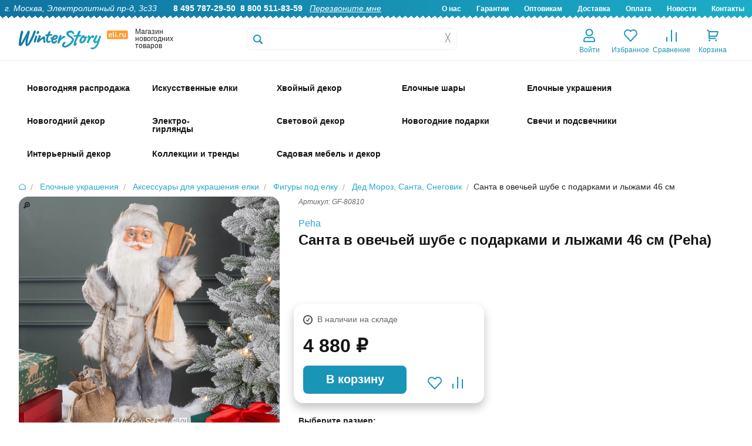

--- FILE ---
content_type: text/html; charset=UTF-8
request_url: https://www.eli.ru/goods/santa-v-ovechej-shube-s-podarkami-i-lyzhami-46-sm/
body_size: 34497
content:

<!DOCTYPE html>
<html lang="ru">

<head>
	
	<title>Санта в овечьей шубе с подарками и лыжами 46 см купить в интернет-магазине Winter Story eli.ru, GF-80810</title>

	<meta http-equiv="Content-Type" content="text/html; charset=utf-8">
	<meta name="viewport" content="width=device-width, initial-scale=1.0">
	<meta name="description" content="Купить Санта в овечьей шубе с подарками и лыжами 46 см GF-80810 Peha по низкой цене 4880.00 руб. Быстрая доставка по Москве, доставка по всей России, живые фото, отзывы">
	<meta name="keywords" content="Купить Санта в овечьей шубе с подарками и лыжами 46 см">
		

    <!-- Yandex.Metrika counter -->
    <script type="text/javascript" >
       (function(m,e,t,r,i,k,a){m[i]=m[i]||function(){(m[i].a=m[i].a||[]).push(arguments)};
       m[i].l=1*new Date();
       for (var j = 0; j < document.scripts.length; j++) {if (document.scripts[j].src === r) { return; }}
       k=e.createElement(t),a=e.getElementsByTagName(t)[0],k.async=1,k.src=r,a.parentNode.insertBefore(k,a)})
       (window, document, "script", "https://mc.yandex.ru/metrika/tag.js", "ym");

       ym(6693727, "init", {
            clickmap:true,
            trackLinks:true,
            accurateTrackBounce:true,
            webvisor:true,
            ecommerce:"dataLayer"
       });
    </script>
    <noscript><div><img src="https://mc.yandex.ru/watch/6693727" style="position:absolute; left:-9999px;" alt="" /></div></noscript>
    <!-- /Yandex.Metrika counter -->

	<link rel="stylesheet" href="/css/normalize.min.css" type="text/css">
	<link rel="stylesheet" href="/css/foundation.min.css" type="text/css">
	<link rel="stylesheet" href="/css/foundation-icons.css" type="text/css">
	<link rel="stylesheet" href="/css/jquery-ui.min.css" type="text/css">
	<link rel="stylesheet" href="/css/nouislider.min.css" type="text/css">
	<link rel="stylesheet" href="/css/photoswipe.css" type="text/css">
	<link rel="stylesheet" href="/css/fonteli.css" type="text/css">
	<link href="https://fonts.googleapis.com/css?family=Roboto+Condensed" rel="stylesheet">
	<link rel="stylesheet" href="/css/style.css?1765189174" type="text/css">
	<link rel="stylesheet" href="/style2024.css?1768559758" type="text/css">
	<link rel="stylesheet" href="/css/style2021.css?1638620492" type="text/css">

	<link rel="preload" href="/js/modernizr.min.js" as="script">
	<link rel="preload" href="/js/jquery.min.js" as="script">
	<meta property='og:image' content='/img/goods/large/gf-80810-2.jpg' />
	
	<script>
		window.dataLayer = window.dataLayer || [];
	</script>

		<script src="//code-eu1.jivosite.com/widget/0aEvDwmA0y" async></script>
	
	<script type="text/javascript">
	    var digiScript = document.createElement('script');
	    digiScript.src = '//cdn.diginetica.net/9472/client.js'; // Замените SITEID на фактический идентификатор
	    digiScript.defer = true;
	    digiScript.async = true;
	    document.head.appendChild(digiScript);
	</script>
</head>

<body>
	<script src="/js/modernizr.min.js" type="text/javascript"></script>
	<script src="/js/jquery.min.js" type="text/javascript"></script>
	<script src='https://www.google.com/recaptcha/api.js?render=6Lf1HogUAAAAAAbjfYMudWYeZcpz_G6SY-1e3lXv'></script>
	<script>
		function startLoadingAnimation() {
			var imgObj = $("#wait_logo");
			imgObj.css("top", (($(window).height() - imgObj.outerHeight()) / 2) + $(window).scrollTop() + "px");
			imgObj.css("left", (($(window).width() - imgObj.outerWidth()) / 2) + $(window).scrollLeft() + "px");
			imgObj.show();
		}

		function stopLoadingAnimation() {
			$("#wait_logo").hide();
		}
	</script>


	
<!--<div class="off-canvas-wrap" data-offcanvas>-->

	<!--<div class="inner-wrap">--><!-- мобюильное меню слева - на весь сайт ипосле footer -->

		<div id="wait_logo"><img src="/img/icons/ajax-loader.gif" alt=""></div>

		        <script>
        	$(document).scroll(function () {
        		if ($(this).scrollTop() < 32) {
        			$(".sticky-header-2024").removeClass("fixed-header");
					$(".topbar-menu").removeClass("spacer-sticky-header");
        		}
        		else {
        			$(".sticky-header-2024").addClass("fixed-header");
					$(".topbar-menu").addClass("spacer-sticky-header");
        		}
        	});
        </script>
		
		<header>

			<div class="header-2024-wrapper show-for-desktop">
				<div class="header-2024">
					<div class="header-2024-text-wrapper">
						<div class="header-2024-text left">
							<i>г. Москва, Электролитный пр-д, 3с33</i> &nbsp; &nbsp; &nbsp; 
							<b>8 495 787-29-50</b>&nbsp;
							<b>8 800 511-83-59</b>&nbsp;&nbsp;
							<a href="#" data-reveal-id="callback-popup"><i><u>Перезвоните мне</u></i></a>&nbsp;						</div>
						<div class="header-2024-text right">
							<b>
								<a href="/about-us/">О нас</a>
								<a href="/warranty/">Гарантии</a>
								<a href="/opt/">Оптовикам</a>
								<a href="/delivery/">Доставка</a>
								<a href="/pay/">Оплата</a>
								<a href="/news/">Новости</a>
								<a href="/contacts/">Контакты</a>
							</b>
						</div>
						</div>
				</div>
			</div>

			<div class="header-2024-mobile-wrapper show-for-mobile mobile-header">
				<div class="header-2024-mobile-icon mobile-catalog-toggle"><!-- left-off-canvas-toggle -->
					<div class="mob-icon-holder">
						<div class="img i1"></div>
						<div class="text">Меню</div>
					</div>
				</div>
				<div class="header-2024-mobile-icon mobile-header-search-clicker">
					<div class="mob-icon-holder">
						<div class="img i2"></div>
						<div class="text">Поиск</div>
					</div>
				</div>
				<div class="header-2024-mobile-icon mobile-icon-categories-clicker">
					<div class="mob-icon-holder">
						<div class="img i3"></div>
						<div class="text">Каталог</div>
					</div>
				</div>
				<div class="header-2024-mobile-icon toggle-user-menu-mobile" data-reveal-id="login">
					<div class="mob-icon-holder">
													<div class="img i4"></div>
							<div class="text">Войти</div>
											</div>
				</div>
				<div class="header-2024-mobile-icon mobile-cart-categories-clicker" onclick="window.location='/cart/';">
					<div class="mob-icon-holder">
						<div class="img i5"></div>
						<div class="text">Корзина</div>
						<div class="red-badge badge-basket"></div>
					</div>
				</div>
			</div>

			<div class="show-for-mobile mobile-fixed-header-space">
			</div>

			<div class="header2024-logo-wrapper sticky-header-2024 show-for-desktop">
				<div class="logo2024-wrapper">
					<div class="logo2024-img show-for-large-up" itemscope itemtype="http://schema.org/Organization">
						<a href="/" itemprop="url"><img src="/img/icons/logo2024.svg" alt="Winter Story" itemprop="logo"></a>
						<span itemprop="contactPoint" itemscope="" itemtype="http://schema.org/ContactPoint">
							<meta itemprop="telephone" content="+74957872950">
	   	  					<meta itemprop="contactType" content="customer support">
						</span>
						<meta itemprop="name" content="Winter Story Eli.ru">
						<meta itemprop="address" content="Электролитный проезд дом 3 стр. 33">
						<meta itemprop="telephone" content="+74957872950">
					</div>
					<div class="logo2024-text show-for-medium-up">
						Магазин новогодних товаров
					</div>
					<div class="logo2024-categories show-for-medium-up">
						<div class="logo2024-topbar-menu-opener">
							<div class="cat-show-button"></div>
							<div class="cat-show-text">Категории</div>
							<div class="cat-show-arrow"></div>
						</div>
					</div>
					<div id="search-form" class="logo2024-search-form">
						<form action="/search/" id="search_ac" method="get">
								<label for="search-submit"></label>
								<input id="search-submit" type="submit" class="hide">
								<input type="text" class="header__search header__search-2024" name="q" placeholder="" autocomplete="off">
								<div class='header__search-cross' onclick="$(this).siblings('input').val(''); $('.header__search-content').hide();">&#9587;</div>
								<div class="header__search-content"></div>
						</form>
					</div>
					<a href="/cart/">
						<div class="header-icon2024-wrapper mini-basket-hover"><!-- 4 -->
							<div class="header-icon2024-img"><img src="/img/icons/icon-2024-0.svg"></div>
							<div class="header-icon2024-text">Корзина</div>
								<div class="red-badge badge-basket"></div>
						</div>
					</a>
					<div class="header-icon2024-wrapper" onclick="window.location='/compare/';"><!-- 3 -->
						<div class="header-icon2024-img"><img src="/img/icons/icon-2024-1.svg"></div>
						<div class="header-icon2024-text">Сравнение</div>
					</div>
					<div class="header-icon2024-wrapper" onclick="window.location='/user/favorites/';"><!-- 2 -->
						<div class="header-icon2024-img"><img src="/img/icons/icon-2024-2.svg"></div>
						<div class="header-icon2024-text">Избранное</div>
					</div>
					<div class="header-icon2024-wrapper user-popup-position" data-reveal-id="login" ><!-- 1 -->
						<div class="header-icon2024-img"><img src="/img/icons/icon-2024-3.svg"></div>
						<div class="header-icon2024-text">Войти</div>
						<div class="user-menu-hover-add" ></div>
					</div>
				</div>
			</div>

						
			<div class="show-for-desktop">
	            <div class="mini-basket-container">
	                <div class='mini-basket-large'>
	                	<!-- preview-basket --><!-- /preview-basket --><!-- cnt=0 -->	                </div>
    	        </div>
   	        </div>

            <div class="mobile-header-search show-for-mobile" style="display: none;">
                <form action="/search/" method="get" class="mobile-header-search__form">
                    <input type="text" class="mobile-header-search__input autocomplete" name="q" placeholder="Поиск">
                </form>
            </div>

			<div class="menu__new topbar-menu show-for-desktop">
				<div class="w1416">
				<!-- menu2024 --><nav class='show-for-large-up new_menu_fix' data-topbar>
                    <div class='top-bar-section'>
                        <ul>
                             <li>
                 <div class='arrow-up'></div>
                 <a href='/catalog/novogodnyaya-rasprodazha_1766071447/' class='first-level   '>
					<span class='top-menu-icon-2024' style='background-image: url(/img/icons/top-icons-2024/58441.jpg?a);'>&nbsp;</span>
					<div class='top-menu-icon-2024-text top-menu-higlight-active '>Новогодняя распродажа</div>
                 </a>
                 <div id='menu-58441' class='large f-dropdown content row menu_new' data-dropdown-content>
                     <div class='submenu '><a href='/catalog/novogodnyaya-rasprodazha_1766071447/iskusstvennye-elki_1766071468/' class='menu__subitem '>
                                <img id='menu-58442' loading='lazy' class='lazy-image' data-src='/img/icons/mobile-svg/58442.svg' alt='Искусственные елки'>
                                <span>Искусственные елки</span>
                            </a><a href='/catalog/novogodnyaya-rasprodazha_1766071447/korziny-pod-elku_1766071516/' class='menu__subitem '>
                                <img id='menu-58444' loading='lazy' class='lazy-image' data-src='/img/icons/mobile-svg/58444.svg' alt='Корзины и подставки под елку'>
                                <span>Корзины и подставки под елку</span>
                            </a><a href='/catalog/novogodnyaya-rasprodazha_1766071447/elochnye-ukrasheniya_1766072421/' class='menu__subitem '>
                                <img id='menu-58445' loading='lazy' class='lazy-image' data-src='/img/icons/mobile-svg/58445.svg' alt='Елочные украшения'>
                                <span>Елочные украшения</span>
                            </a><a href='/catalog/novogodnyaya-rasprodazha_1766071447/elochnye-shary_1766223730/' class='menu__subitem '>
                                <img id='menu-58448' loading='lazy' class='lazy-image' data-src='/img/icons/mobile-svg/58448.svg' alt='Елочные шары'>
                                <span>Елочные шары</span>
                            </a><a href='/catalog/novogodnyaya-rasprodazha_1766071447/simvol-goda_1766071477/' class='menu__subitem '>
                                <img id='menu-58443' loading='lazy' class='lazy-image' data-src='/img/icons/mobile-svg/58443.svg' alt='Символ года'>
                                <span>Символ года</span>
                            </a><a href='/catalog/novogodnyaya-rasprodazha_1766071447/hvojnye-ukrasheniya_1766072521/' class='menu__subitem '>
                                <img id='menu-58446' loading='lazy' class='lazy-image' data-src='/img/icons/mobile-svg/58446.svg' alt='Хвойные украшения'>
                                <span>Хвойные украшения</span>
                            </a><a href='/catalog/novogodnyaya-rasprodazha_1766071447/svetodiodnye-girlyandy_1766573775/' class='menu__subitem '>
                                <img id='menu-58450' loading='lazy' class='lazy-image' data-src='/img/icons/mobile-svg/58450.svg' alt='Светодиодные гирлянды'>
                                <span>Светодиодные гирлянды</span>
                            </a><a href='/catalog/novogodnyaya-rasprodazha_1766071447/novogodnie-svetilniki_1766144967/' class='menu__subitem '>
                                <img id='menu-58447' loading='lazy' class='lazy-image' data-src='/img/icons/mobile-svg/58447.svg' alt='Новогодние светильники'>
                                <span>Новогодние светильники</span>
                            </a><a href='/catalog/novogodnyaya-rasprodazha_1766071447/svetyashhiesya-figury_1766474385/' class='menu__subitem '>
                                <img id='menu-58449' loading='lazy' class='lazy-image' data-src='/img/icons/mobile-svg/58449.svg' alt='Светящиеся фигуры'>
                                <span>Светящиеся фигуры</span>
                            </a><a href='/catalog/novogodnyaya-rasprodazha_1766071447/novogodnie-podarki_1766580510/' class='menu__subitem '>
                                <img id='menu-58451' loading='lazy' class='lazy-image' data-src='/img/icons/mobile-svg/58451.svg' alt='Новогодние подарки'>
                                <span>Новогодние подарки</span>
                            </a>
                </div>
            </div>
            </li>
 <li>
                 <div class='arrow-up'></div>
                 <a href='/catalog/iskusstvennye-elki/' class='first-level   '>
					<span class='top-menu-icon-2024' style='background-image: url(/img/icons/top-icons-2024/1707.jpg?a);'>&nbsp;</span>
					<div class='top-menu-icon-2024-text top-menu-higlight-active menu-add-4px'>Искусственные елки</div>
                 </a>
                 <div id='menu-1707' class='large f-dropdown content row menu_new' data-dropdown-content>
                     <div class='submenu menu-stylebycols-submenu'><div class='menu-stylebycols-group group-padding'><img src='/img/icons/cat-icons-2025/visota.svg'><div class='menu-item-caption-stylebycols'>Высота елки</div><br><a href='https://www.eli.ru/catalog/iskusstvennye-elki/nastolnye-elki-do-80cm/' class='menu__subitem-stylebycols'>Настольные, до 80 см</a><br><a href='https://www.eli.ru/catalog/iskusstvennye-elki/elki-ot-90cm-do-1m/' class='menu__subitem-stylebycols'>Елки 90 см - 1 м</a><br><a href='https://www.eli.ru/catalog/iskusstvennye-elki/elki-12-14m/' class='menu__subitem-stylebycols'>Елки 1.2 - 1.4 м</a><br><a href='https://www.eli.ru/catalog/iskusstvennye-elki/elki-15-17m-1743/' class='menu__subitem-stylebycols'>Елки 1.5 - 1.7 м</a><br><a href='https://www.eli.ru/catalog/iskusstvennye-elki/elki-18-19m-1752/' class='menu__subitem-stylebycols'>Елки 1.8 - 1.9 м</a><br><a href='https://www.eli.ru/catalog/iskusstvennye-elki/elki-20-22m-1761/' class='menu__subitem-stylebycols'>Елки 2.0 - 2.2 м</a><br><a href='https://www.eli.ru/catalog/iskusstvennye-elki/elki-23-26m-1770/' class='menu__subitem-stylebycols'>Елки 2.3 - 2.6 м</a><br><a href='https://www.eli.ru/catalog/iskusstvennye-elki/elki-27-29m-1779/' class='menu__subitem-stylebycols'>Елки 2.7 - 2.9 м</a><br><a href='https://www.eli.ru/catalog/iskusstvennye-elki/elki-30m-1788/' class='menu__subitem-stylebycols'>Елки 3 - 3.5 м </a><br><a href='https://www.eli.ru/catalog/iskusstvennye-elki/elki-35-50m-1797/' class='menu__subitem-stylebycols'>Елки 4 - 4.5 м</a><br><a href='https://www.eli.ru/catalog/iskusstvennye-elki/elki-5-m_1759735372/' class='menu__subitem-stylebycols'>Елки 5 м</a><br><a href='https://www.eli.ru/catalog/iskusstvennye-elki/elki-vyshe-55-m-1805/' class='menu__subitem-stylebycols'>Елки выше 5.5 м</a><br><a href='https://www.eli.ru/catalog/iskusstvennye-elki/ulichnye-vysotnye-elki/' class='menu__subitem-stylebycols'>Уличные высотные елки</a><br></div><div class='menu-stylebycols-group group-padding'><img src='/img/icons/cat-icons-2025/material.svg'><div class='menu-item-caption-stylebycols'>Материал</div><br><a href='https://www.eli.ru/catalog/iskusstvennye-elki/elki-100-litaya-hvoya/' class='menu__subitem-stylebycols'>100% литая хвоя</a><br><a href='https://www.eli.ru/catalog/iskusstvennye-elki/elki-premium-klassa_1759845395/' class='menu__subitem-stylebycols'>Литые+ПВХ</a><br><a href='https://www.eli.ru/catalog/f/elki-pvc/' class='menu__subitem-stylebycols'>ПВХ</a><br><a href='https://www.eli.ru/catalog/f/elki-iz-leski/' class='menu__subitem-stylebycols'>Леска</a><br><a href='https://www.eli.ru/catalog/f/derevyannye-elki/' class='menu__subitem-stylebycols'>Из дерева</a><br><a href='https://www.eli.ru/catalog/f/elki-iz-metalla/' class='menu__subitem-stylebycols'>Из металла</a><br></div><div class='menu-stylebycols-group group-padding'><img src='/img/icons/cat-icons-2025/dizain.svg'><div class='menu-item-caption-stylebycols'>Дизайн</div><br><a href='https://www.eli.ru/catalog/f/zelenye-elki/' class='menu__subitem-stylebycols'>Зеленые</a><br><a href='https://www.eli.ru/catalog/f/golubye-elki/' class='menu__subitem-stylebycols'>Голубые</a><br><a href='https://www.eli.ru/catalog/iskusstvennye-elki/belye-elki/' class='menu__subitem-stylebycols'>Белые</a><br><a href='https://www.eli.ru/catalog/iskusstvennye-elki/cvetnye-elki_1637310148/' class='menu__subitem-stylebycols'>Цветные</a><br><a href='https://www.eli.ru/catalog/iskusstvennye-elki/zasnezhennye-elki/' class='menu__subitem-stylebycols'>Заснеженные</a><br><a href='https://www.eli.ru/catalog/iskusstvennye-elki/iskusstvennye-elki-s-lampochkami/' class='menu__subitem-stylebycols'>С лампочками</a><br><a href='https://www.eli.ru/catalog/iskusstvennye-elki/dizajnerskie-elki_1764150895/' class='menu__subitem-stylebycols'>Дизайнерские</a><br><a href='https://www.eli.ru/catalog/iskusstvennye-elki/optikovolokonnye-elki-1935/' class='menu__subitem-stylebycols'>Оптоволоконные</a><br><a href='https://www.eli.ru/catalog/iskusstvennye-elki/ukrashennye-elki_1702548959/' class='menu__subitem-stylebycols'>Украшенные</a><br><a href='https://www.eli.ru/catalog/iskusstvennye-elki/neobychnye-elki/' class='menu__subitem-stylebycols'>Сувенирные</a><br><a href='https://www.eli.ru/catalog/f/elki-s-shishkami/' class='menu__subitem-stylebycols'>С шишками</a><br><a href='https://www.eli.ru/catalog/f/elki-s-yagodami/' class='menu__subitem-stylebycols'>С ягодами</a><br></div><div class='menu-stylebycols-group group-padding'><img src='/img/icons/cat-icons-2025/siluet.svg'><div class='menu-item-caption-stylebycols'>Силуэт</div><br><a href='https://www.eli.ru/catalog/f/klassicheskie-elki/' class='menu__subitem-stylebycols'>Классические</a><br><a href='https://www.eli.ru/catalog/iskusstvennye-elki/strojnye-elki/' class='menu__subitem-stylebycols'>Компактные</a><br><a href='https://www.eli.ru/catalog/f/elki-uzkie/' class='menu__subitem-stylebycols'>Узкие</a><br><a href='https://www.eli.ru/catalog/iskusstvennye-elki/elki-na-nozhke_1763642750/' class='menu__subitem-stylebycols'>На ножке</a><br><a href='https://www.eli.ru/catalog/f/elki-v-kashpo/' class='menu__subitem-stylebycols'>В кашпо</a><br><a href='https://www.eli.ru/catalog/f/uglovye-elki/' class='menu__subitem-stylebycols'>Пристенные</a><br><a href='https://www.eli.ru/catalog/f/nastennye-elki/' class='menu__subitem-stylebycols'>Настенные</a><br><a href='https://www.eli.ru/catalog/f/elki-na-potolok/' class='menu__subitem-stylebycols'>Потолочные</a><br></div><div class='menu-stylebycols-group group-padding'><img src='/img/icons/cat-icons-2025/brand.svg'><div class='menu-item-caption-stylebycols'>Бренд</div><br><a href='https://www.eli.ru/catalog/iskusstvennye-elki/winter-deco--nasha-marka_1724767277/' class='menu__subitem-stylebycols'>Winter Deco</a><br><a href='https://www.eli.ru/catalog/iskusstvennye-elki/iskusstvennye-elki-max-christmas_1756976334/' class='menu__subitem-stylebycols'>Max Christmas</a><br><a href='https://www.eli.ru/catalog/iskusstvennye-elki/iskusstvennye-elki-car-elka_1756976167/' class='menu__subitem-stylebycols'>Царь Елка</a><br><a href='https://www.eli.ru/catalog/iskusstvennye-elki/iskusstvennye-elki-triumph-tree_1756976749/' class='menu__subitem-stylebycols'>Triumph Tree</a><br><a href='https://www.eli.ru/catalog/iskusstvennye-elki/iskusstvennye-elki-green-trees_1756976733/' class='menu__subitem-stylebycols'>Green Trees</a><br><a href='https://www.eli.ru/catalog/iskusstvennye-elki/iskusstvennye-elki-elkade_1756976797/' class='menu__subitem-stylebycols'>Elka De</a><br><a href='https://www.eli.ru/catalog/iskusstvennye-elki/iskusstvennye-elki-black-box_1756976775/' class='menu__subitem-stylebycols'>Black Box</a><br><a href='https://www.eli.ru/catalog/iskusstvennye-elki/iskusstvennye-elki-crystal-trees_1756976760/' class='menu__subitem-stylebycols'>Crystal Trees</a><br><a href='https://www.eli.ru/catalog/iskusstvennye-elki/iskusstvennye-elki-beatrees_1756976741/' class='menu__subitem-stylebycols'>Beatrees</a><br><a href='https://www.eli.ru/catalog/iskusstvennye-elki/iskusstvennye-elki-national-tree-company_1756976768/' class='menu__subitem-stylebycols'>National Tree Company</a><br><a href='https://www.eli.ru/catalog/iskusstvennye-elki/iskusstvennye-elki-kaemingk_1756976789/' class='menu__subitem-stylebycols'>Kaemingk</a><br><a href='https://www.eli.ru/catalog/iskusstvennye-elki/iskusstvennye-elki-decorland_1756976822/' class='menu__subitem-stylebycols'>Decorland</a><br></div><div class='menu-stylebycols-group group-padding'><img src='/img/icons/cat-icons-2025/klass_eli.svg'><div class='menu-item-caption-stylebycols'>Класс елки</div><br><a href='https://www.eli.ru/catalog/f/premium-elki/' class='menu__subitem-stylebycols'>Премиум</a><br><a href='https://www.eli.ru/catalog/f/elki-standart/' class='menu__subitem-stylebycols'>Стандарт</a><br><a href='https://www.eli.ru/catalog/f/nedorogie-elki/' class='menu__subitem-stylebycols'>Эконом</a><br></div><div class='menu-stylebycols-group group-padding'><img src='/img/icons/cat-icons-2025/eshe.svg'><div class='menu-item-caption-stylebycols'>И еще..</div><br><a href='https://www.eli.ru/catalog/f/korziny-pod-elku/' class='menu__subitem-stylebycols'>Корзины</a><br><a href='https://www.eli.ru/catalog/f/pokryvala-i-yubki-dlya-elki/' class='menu__subitem-stylebycols'>Юбки и покрывала</a><br><a href='https://www.eli.ru/catalog/f/podstavki-dlya-elki/' class='menu__subitem-stylebycols'>Подставки</a><br><a href='https://www.eli.ru/catalog/f/zabory-dlya-elki/' class='menu__subitem-stylebycols'>Заборы</a><br><a href='https://www.eli.ru/catalog/f/sumki-dlya-elki/' class='menu__subitem-stylebycols'>Сумки для хранения</a><br><a href='https://www.eli.ru/catalog/f/aromatizatory-hvoi/' class='menu__subitem-stylebycols'>Ароматизаторы хвои</a><br><a href='https://www.eli.ru/catalog/elochnye-ukrasheniya/aksessuary-dlya-ukrasheniya-elki/figury-pod-elku-3850/' class='menu__subitem-stylebycols'>Фигуры под елку</a><br><a href='https://www.eli.ru/catalog/iskusstvennye-elki/rasprodazha-iskusstvennyh-elok-11004/' class='menu__subitem-stylebycols'>Sale</a><br></div>
                </div>
            </div>
            </li>
 <li>
                 <div class='arrow-up'></div>
                 <a href='/catalog/izdeliya-iz-hvoi/' class='first-level   '>
					<span class='top-menu-icon-2024' style='background-image: url(/img/icons/top-icons-2024/1708.jpg?a);'>&nbsp;</span>
					<div class='top-menu-icon-2024-text top-menu-higlight-active '>Хвойный декор</div>
                 </a>
                 <div id='menu-1708' class='large f-dropdown content row menu_new' data-dropdown-content>
                     <div class='submenu '><a href='/catalog/izdeliya-iz-hvoi/hvojnye-girlyandy-i-svagi/' class='menu__subitem '>
                                <img id='menu-1951' loading='lazy' class='lazy-image' data-src='/img/icons/mobile-svg/1951.svg' alt='Гирлянды и сваги'>
                                <span>Гирлянды и сваги</span>
                            </a><a href='/catalog/izdeliya-iz-hvoi/dekorativnye-hvojnye-kompozicii/' class='menu__subitem '>
                                <img id='menu-1953' loading='lazy' class='lazy-image' data-src='/img/icons/mobile-svg/1953.svg' alt='Хвойные композиции'>
                                <span>Хвойные композиции</span>
                            </a><a href='/catalog/izdeliya-iz-hvoi/rozhdestvenskie-venki/' class='menu__subitem '>
                                <img id='menu-1952' loading='lazy' class='lazy-image' data-src='/img/icons/mobile-svg/1952.svg' alt='Венки'>
                                <span>Венки</span>
                            </a><a href='/catalog/izdeliya-iz-hvoi/potolochnye-kompozicii/' class='menu__subitem '>
                                <img id='menu-3117' loading='lazy' class='lazy-image' data-src='/img/icons/mobile-svg/3117.svg' alt='Хвойные потолочные композиции'>
                                <span>Хвойные потолочные композиции</span>
                            </a><a href='/catalog/izdeliya-iz-hvoi/dekorativnye-hvojnye-vetki/' class='menu__subitem '>
                                <img id='menu-1964' loading='lazy' class='lazy-image' data-src='/img/icons/mobile-svg/1964.svg' alt='Ветки'>
                                <span>Ветки</span>
                            </a><a href='/catalog/izdeliya-iz-hvoi/hvojnye-girlyandy-s-lampochkami/' class='menu__subitem '>
                                <img id='menu-1957' loading='lazy' class='lazy-image' data-src='/img/icons/mobile-svg/1957.svg' alt='Хвойный декор с лампочками'>
                                <span>Хвойный декор с лампочками</span>
                            </a><a href='/catalog/izdeliya-iz-hvoi/hvojnye-arki/' class='menu__subitem '>
                                <img id='menu-1354' loading='lazy' class='lazy-image' data-src='/img/icons/mobile-svg/1354.svg' alt='Арки'>
                                <span>Арки</span>
                            </a><a href='/catalog/izdeliya-iz-hvoi/rasprodazha-2912/' class='menu__subitem '>
                                <img id='menu-2912' loading='lazy' class='lazy-image' data-src='/img/icons/mobile-svg/2912.svg' alt='РАСПРОДАЖА'>
                                <span>РАСПРОДАЖА</span>
                            </a>
                </div>
            </div>
            </li>
 <li>
                 <div class='arrow-up'></div>
                 <a href='/catalog/plastikovye-i-steklyannye-shary/' class='first-level   '>
					<span class='top-menu-icon-2024' style='background-image: url(/img/icons/top-icons-2024/3314.jpg?a);'>&nbsp;</span>
					<div class='top-menu-icon-2024-text top-menu-higlight-active '>Елочные шары</div>
                 </a>
                 <div id='menu-3314' class='large f-dropdown content row menu_new' data-dropdown-content>
                     <div class='submenu menu-stylebycols-submenu'><div class='menu-stylebycols-group group-padding'><img src='/img/icons/cat-icons-2025/dizain-shara.svg'><div class='menu-item-caption-stylebycols'>Дизайн</div><br><a href='https://www.eli.ru/catalog/plastikovye-i-steklyannye-shary/nabory-odnotonnyh-sharov/' class='menu__subitem-stylebycols'>Стеклянные однотонные</a><br><a href='https://www.eli.ru/catalog/plastikovye-i-steklyannye-shary/elochnye-shary-iz-plastika/' class='menu__subitem-stylebycols'>Пластиковые однотонные</a><br><a href='https://www.eli.ru/catalog/plastikovye-i-steklyannye-shary/plastikovye-shary-s-kartinkami-3281/' class='menu__subitem-stylebycols'>Пластиковые шары с декором</a><br><a href='https://www.eli.ru/catalog/plastikovye-i-steklyannye-shary/steklyannye-shary-s-dekorom/' class='menu__subitem-stylebycols'>Стеклянные шары с декором</a><br><a href='https://www.eli.ru/catalog/f/vintazhnye-shary/' class='menu__subitem-stylebycols'>Винтажные</a><br><a href='https://www.eli.ru/catalog/plastikovye-i-steklyannye-shary/steklyannye-shary-s-risunkom/' class='menu__subitem-stylebycols'>Стеклянные шары с рисунком</a><br><a href='https://www.eli.ru/catalog/plastikovye-i-steklyannye-shary/nabory-sharov-jeksklyuziv/' class='menu__subitem-stylebycols'>Элитные</a><br><a href='https://www.eli.ru/catalog/f/neobychnye-elochnye-shary/' class='menu__subitem-stylebycols'>Необычные шары</a><br><a href='https://www.eli.ru/catalog/f/elochnye-shary-s-kruzhevom/' class='menu__subitem-stylebycols'>С кружевом</a><br><a href='https://www.eli.ru/catalog/plastikovye-i-steklyannye-shary/disko-shary-na-elku_1731058483/' class='menu__subitem-stylebycols'>Диско-шары</a><br><a href='https://www.eli.ru/catalog/plastikovye-i-steklyannye-shary/shary-simvol-goda-2026_1752131253/' class='menu__subitem-stylebycols'>Символ года 2026</a><br><a href='https://www.eli.ru/catalog/f/shary-dlya-rospisi/' class='menu__subitem-stylebycols'>Шары для росписи</a><br><a href='https://www.eli.ru/catalog/plastikovye-i-steklyannye-shary/shary-s-kompoziciyami-vnutri/' class='menu__subitem-stylebycols'>Шары с композицией внутри</a><br><a href='https://www.eli.ru/catalog/plastikovye-i-steklyannye-shary/grozdi-mini-sharov-na-provoloke/' class='menu__subitem-stylebycols'>Грозди мини-шаров на проволоке</a><br><a href='https://www.eli.ru/catalog/plastikovye-i-steklyannye-shary/girlyandy-podveski-iz-sharov/' class='menu__subitem-stylebycols'>Гирлянды из шаров</a><br></div><div class='menu-stylebycols-group group-padding'><img src='/img/icons/cat-icons-2025/material-shara.svg'><div class='menu-item-caption-stylebycols'>Материал</div><br><a href='https://www.eli.ru/catalog/f/steklyannye-shary/' class='menu__subitem-stylebycols'>Стеклянные</a><br><a href='https://www.eli.ru/catalog/f/plastikovye-shary/' class='menu__subitem-stylebycols'>Пластиковые</a><br><a href='https://www.eli.ru/catalog/plastikovye-i-steklyannye-shary/elochnye-pjet-shary_1758786917/' class='menu__subitem-stylebycols'>ПЭТ шары (из PET-пластика)</a><br><a href='https://www.eli.ru/catalog/f/shary-iz-tekstilya/' class='menu__subitem-stylebycols'>Текстиль</a><br><a href='https://www.eli.ru/catalog/f/shary-iz-pape-mashe/' class='menu__subitem-stylebycols'>Папье-маше</a><br></div><div class='menu-stylebycols-double-wrapper-group'><div class='display: block;'><div class='menu-stylebycols-double-wrapper-group-caption-wrapper'>
									<img src='/img/icons/cat-icons-2025/optovikam.svg'>
									<div class='menu-item-caption-stylebycols'>Однотонные елочные шары</div>
								</div>
								<br><div style='display: flex;'><div class='menu-stylebycols-group'><!-- icon src was --><a class='uppercase-href' href='https://www.eli.ru/catalog/plastikovye-i-steklyannye-shary/elochnye-shary-iz-plastika/'><div class='menu-item-caption-stylebycols uppercase-caption'>Пластиковые</div></a><br><a href='https://www.eli.ru/catalog/plastikovye-i-steklyannye-shary/elochnye-shary-iz-plastika/shary-3-sm_1759933657/' class='menu__subitem-stylebycols'>3 см</a><br><a href='https://www.eli.ru/catalog/plastikovye-i-steklyannye-shary/elochnye-shary-iz-plastika/shary-4-sm_1759925125/' class='menu__subitem-stylebycols'>4 см</a><br><a href='https://www.eli.ru/catalog/plastikovye-i-steklyannye-shary/elochnye-shary-iz-plastika/shary-6-sm_1759925155/' class='menu__subitem-stylebycols'>6 см</a><br><a href='https://www.eli.ru/catalog/plastikovye-i-steklyannye-shary/elochnye-shary-iz-plastika/shary-8-sm_1759925310/' class='menu__subitem-stylebycols'>8 см</a><br><a href='https://www.eli.ru/catalog/plastikovye-i-steklyannye-shary/elochnye-shary-iz-plastika/shary-10-sm_1759925334/' class='menu__subitem-stylebycols'>10 см</a><br><a href='https://www.eli.ru/catalog/plastikovye-i-steklyannye-shary/elochnye-shary-iz-plastika/shary-15-sm_1759925351/' class='menu__subitem-stylebycols'>15 см</a><br><a href='https://www.eli.ru/catalog/plastikovye-i-steklyannye-shary/elochnye-shary-iz-plastika/shary-20-sm_1759925371/' class='menu__subitem-stylebycols'>20 см</a><br><a href='https://www.eli.ru/catalog/plastikovye-i-steklyannye-shary/elochnye-shary-iz-plastika/shary-25-sm_1759925392/' class='menu__subitem-stylebycols'>25 см</a><br><a href='https://www.eli.ru/catalog/plastikovye-i-steklyannye-shary/elochnye-shary-iz-plastika/shary-30-sm_1759925410/' class='menu__subitem-stylebycols'>30 см</a><br><a href='https://www.eli.ru/catalog/plastikovye-i-steklyannye-shary/elochnye-shary-iz-plastika/shary-40-sm_1759925429/' class='menu__subitem-stylebycols'>40 см</a><br><a href='https://www.eli.ru/catalog/plastikovye-i-steklyannye-shary/elochnye-shary-iz-plastika/shary-50-sm_1759925448/' class='menu__subitem-stylebycols'>50 см</a><br><a href='https://www.eli.ru/catalog/plastikovye-i-steklyannye-shary/elochnye-shary-iz-plastika/gotovye-nabory_1759934141/' class='menu__subitem-stylebycols'>Готовые наборы</a><br></div><div class='menu-stylebycols-group'><!-- icon src was --><a class='uppercase-href' href='https://www.eli.ru/catalog/plastikovye-i-steklyannye-shary/nabory-odnotonnyh-sharov/'><div class='menu-item-caption-stylebycols uppercase-caption'>Стеклянные</div></a><br><a href='https://www.eli.ru/catalog/plastikovye-i-steklyannye-shary/nabory-odnotonnyh-sharov/shary-do-4-sm_1759925516/' class='menu__subitem-stylebycols'>До 4 см</a><br><a href='https://www.eli.ru/catalog/plastikovye-i-steklyannye-shary/nabory-odnotonnyh-sharov/shary-6-sm_1759925534/' class='menu__subitem-stylebycols'>6 см</a><br><a href='https://www.eli.ru/catalog/plastikovye-i-steklyannye-shary/nabory-odnotonnyh-sharov/shary-8-sm_1759925562/' class='menu__subitem-stylebycols'>8 см</a><br><a href='https://www.eli.ru/catalog/plastikovye-i-steklyannye-shary/nabory-odnotonnyh-sharov/shary-10-sm_1759925584/' class='menu__subitem-stylebycols'>10 см</a><br><a href='https://www.eli.ru/catalog/plastikovye-i-steklyannye-shary/nabory-odnotonnyh-sharov/shary-15-sm_1759925616/' class='menu__subitem-stylebycols'>15 см</a><br><a href='https://www.eli.ru/catalog/plastikovye-i-steklyannye-shary/nabory-odnotonnyh-sharov/gotovye-nabory_1759925653/' class='menu__subitem-stylebycols'>Готовые наборы</a><br></div></div></div></div><div class='menu-stylebycols-group group-padding'><img src='/img/icons/cat-icons-2025/cvet-shara.svg'><div class='menu-item-caption-stylebycols'>Цвет</div><br><a href='https://www.eli.ru/catalog/f/krasnye-elochnye-shary/' class='menu-stylebycols-color-a'><div class='menu-stylebycols-color-icon'><img src='/img/icons/cat-icons-2025/red.svg'></div></a><a href='https://www.eli.ru/catalog/f/krasnye-elochnye-shary/' class='menu__subitem-stylebycols'>Красные</a><br><a href='https://www.eli.ru/catalog/f/serebryanye-elochnye-shary/' class='menu-stylebycols-color-a'><div class='menu-stylebycols-color-icon'><img src='/img/icons/cat-icons-2025/serebro.svg'></div></a><a href='https://www.eli.ru/catalog/f/serebryanye-elochnye-shary/' class='menu__subitem-stylebycols'>Серебряные</a><br><a href='https://www.eli.ru/catalog/f/zolotye-elochnye-shary/' class='menu-stylebycols-color-a'><div class='menu-stylebycols-color-icon'><img src='/img/icons/cat-icons-2025/zoloto.svg'></div></a><a href='https://www.eli.ru/catalog/f/zolotye-elochnye-shary/' class='menu__subitem-stylebycols'>Золотые</a><br><a href='https://www.eli.ru/catalog/f/belye-elochnye-shary/' class='menu-stylebycols-color-a'><div class='menu-stylebycols-color-icon'><img src='/img/icons/cat-icons-2025/prozrachnii.svg'></div></a><a href='https://www.eli.ru/catalog/f/belye-elochnye-shary/' class='menu__subitem-stylebycols'>Белые</a><br><a href='https://www.eli.ru/catalog/f/sinie-elochnye-shary/' class='menu-stylebycols-color-a'><div class='menu-stylebycols-color-icon'><img src='/img/icons/cat-icons-2025/sinii.svg'></div></a><a href='https://www.eli.ru/catalog/f/sinie-elochnye-shary/' class='menu__subitem-stylebycols'>Синие</a><br><a href='https://www.eli.ru/catalog/f/prozrachnye-elochnye-shary/' class='menu-stylebycols-color-a'><div class='menu-stylebycols-color-icon'><img src='/img/icons/cat-icons-2025/belii.svg'></div></a><a href='https://www.eli.ru/catalog/f/prozrachnye-elochnye-shary/' class='menu__subitem-stylebycols'>Прозрачные</a><br><a href='https://www.eli.ru/catalog/f/zelenye-elochnye-shary/' class='menu-stylebycols-color-a'><div class='menu-stylebycols-color-icon'><img src='/img/icons/cat-icons-2025/zelenii.svg'></div></a><a href='https://www.eli.ru/catalog/f/zelenye-elochnye-shary/' class='menu__subitem-stylebycols'>Зеленые</a><br><a href='https://www.eli.ru/catalog/f/rozovye-elochnye-shary/' class='menu-stylebycols-color-a'><div class='menu-stylebycols-color-icon'><img src='/img/icons/cat-icons-2025/pink.svg'></div></a><a href='https://www.eli.ru/catalog/f/rozovye-elochnye-shary/' class='menu__subitem-stylebycols'>Розовые</a><br><a href='https://www.eli.ru/catalog/f/oranzhevye-elochnye-shary/' class='menu-stylebycols-color-a'><div class='menu-stylebycols-color-icon'><img src='/img/icons/cat-icons-2025/orang.svg'></div></a><a href='https://www.eli.ru/catalog/f/oranzhevye-elochnye-shary/' class='menu__subitem-stylebycols'>Оранжевые</a><br><a href='https://www.eli.ru/catalog/f/fioletovye-elochnye-shary/' class='menu-stylebycols-color-a'><div class='menu-stylebycols-color-icon'><img src='/img/icons/cat-icons-2025/fiolet.svg'></div></a><a href='https://www.eli.ru/catalog/f/fioletovye-elochnye-shary/' class='menu__subitem-stylebycols'>Фиолетовые</a><br><a href='https://www.eli.ru/catalog/f/raznocvetnye-shary/' class='menu-stylebycols-color-a'><div class='menu-stylebycols-color-icon'><img src='/img/icons/cat-icons-2025/raznie.svg'></div></a><a href='https://www.eli.ru/catalog/f/raznocvetnye-shary/' class='menu__subitem-stylebycols'>Разноцветные</a><br></div><div class='menu-stylebycols-group group-padding'><img src='/img/icons/cat-icons-2025/upakovka-shara.svg'><div class='menu-item-caption-stylebycols'>Набор/упаковка</div><br><a href='https://www.eli.ru/catalog/f/shary-v-podarochnoj-korobke/' class='menu__subitem-stylebycols'>Наборы в подарочной упаковке</a><br><a href='https://www.eli.ru/catalog/f/shary-v-individualnoj-korobke/' class='menu__subitem-stylebycols'>Шары в индивидуальной упаковке</a><br><a href='https://www.eli.ru/catalog/f/bolshie-nabory-sharov/' class='menu__subitem-stylebycols'>Большие наборы шаров</a><br><a href='https://www.eli.ru/catalog/f/nabory-sharov-dlya-nastolnoj-elki/' class='menu__subitem-stylebycols'>Наборы для настольной елки</a><br><a href='https://www.eli.ru/catalog/f/nabory-po-4-shara/' class='menu__subitem-stylebycols'>Наборы по 4 шт</a><br><a href='https://www.eli.ru/catalog/f/nabory-po-6-sharov/' class='menu__subitem-stylebycols'>Наборы по 6 шт</a><br><a href='https://www.eli.ru/catalog/f/nabory-po-8-10-sharov/' class='menu__subitem-stylebycols'>Наборы по 8-10 шт</a><br><a href='https://www.eli.ru/catalog/f/nabory-po-12-sharov/' class='menu__subitem-stylebycols'>Наборы по 12 шт</a><br><a href='https://www.eli.ru/catalog/f/nabory-sharov-na-elku-120/' class='menu__subitem-stylebycols'>Наборы шаров на елку 120 см</a><br><a href='https://www.eli.ru/catalog/f/nabory-sharov-na-elku-180/' class='menu__subitem-stylebycols'>Наборы шаров на елку 180 см</a><br><a href='https://www.eli.ru/catalog/f/nabory-sharov-na-elku-210/' class='menu__subitem-stylebycols'>Наборы шаров на елку 210 см</a><br></div><div class='menu-stylebycols-group group-padding'><img src='/img/icons/cat-icons-2025/brand-shara.svg'><div class='menu-item-caption-stylebycols'>Бренд</div><br><a href='https://www.eli.ru/catalog/plastikovye-i-steklyannye-shary/winter-deco--nasha-marka_1715952766/' class='menu__subitem-stylebycols'>Winter Deco</a><br><a href='https://www.eli.ru/catalog/f/shary-fabrika-yolochka/' class='menu__subitem-stylebycols'>Фабрика Елочка</a><br><a href='https://www.eli.ru/catalog/f/elochnye-shary-kolomeev/' class='menu__subitem-stylebycols'>Коломеев</a><br><a href='https://www.eli.ru/catalog/f/elochnye-shary-kaemingk/' class='menu__subitem-stylebycols'>Kaemingk</a><br><a href='https://www.eli.ru/catalog/f/elochnye-shary-edg/' class='menu__subitem-stylebycols'>EDG</a><br><a href='https://www.eli.ru/catalog/f/elochnye-shary-goodwill/' class='menu__subitem-stylebycols'>Goodwill</a><br><a href='https://www.eli.ru/catalog/f/elochnye-shary-kurts-adler/' class='menu__subitem-stylebycols'>Kurts Adler</a><br><a href='https://www.eli.ru/catalog/f/elochnye-shary-boltze/' class='menu__subitem-stylebycols'>Boltze</a><br></div><div class='menu-stylebycols-group group-padding'><img src='/img/icons/cat-icons-2025/eshe-shar.svg'><div class='menu-item-caption-stylebycols'>И еще..</div><br><a href='https://www.eli.ru/catalog/f/kryuchki-dlya-elochnyh-sharov/' class='menu__subitem-stylebycols'>Крючки</a><br><a href='https://www.eli.ru/catalog/f/provoloka-dlya-elochnyh-ukrashenij/' class='menu__subitem-stylebycols'>Проволока и нити</a><br><a href='https://www.eli.ru/catalog/f/podstavki-dlya-elochnyh-sharov/' class='menu__subitem-stylebycols'>Подставки</a><br><a href='https://www.eli.ru/catalog/plastikovye-i-steklyannye-shary/korobki-dlya-hraneniya-elochnyh-ukrashenij_1758892824/' class='menu__subitem-stylebycols'>Коробки для хранения</a><br><a href='https://www.eli.ru/catalog/plastikovye-i-steklyannye-shary/rasprodazha-3602/' class='menu__subitem-stylebycols'>Sale</a><br></div>
                </div>
            </div>
            </li>
 <li>
                 <div class='arrow-up'></div>
                 <a href='/catalog/elochnye-ukrasheniya/' class='first-level   '>
					<span class='top-menu-icon-2024' style='background-image: url(/img/icons/top-icons-2024/3749.jpg?a);'>&nbsp;</span>
					<div class='top-menu-icon-2024-text top-menu-higlight-active '>Елочные украшения</div>
                 </a>
                 <div id='menu-3749' class='large f-dropdown content row menu_new' data-dropdown-content>
                     <div class='submenu menu-stylebycols-submenu'><div class='menu-stylebycols-group group-padding'><img src='/img/icons/cat-icons-2025/stil_i_kollekcia.svg'><div class='menu-item-caption-stylebycols'>Стили и коллекции</div><br><a href='https://www.eli.ru/catalog/elochnye-ukrasheniya/elochnye-igrushki/simvol-goda-2026_1752131562/' class='menu__subitem-stylebycols'>Символ года 2026</a><br><a href='https://www.eli.ru/catalog/elochnye-ukrasheniya/elochnye-igrushki/elochnye-igrushki-v-podarochnoj-korobke_1733770545/' class='menu__subitem-stylebycols'>Подарочные елочные игрушки</a><br><a href='https://www.eli.ru/catalog/elochnye-ukrasheniya/kollekcii_1726675581/v-stile-retro_1726675795/' class='menu__subitem-stylebycols'>В стиле Ретро</a><br><a href='https://www.eli.ru/catalog/elochnye-ukrasheniya/kollekcii_1726675581/shhelkunchik_1726675677/' class='menu__subitem-stylebycols'>Щелкунчик</a><br><a href='https://www.eli.ru/catalog/elochnye-ukrasheniya/kollekcii_1726675581/alisa-v-strane-chudes_1726676056/' class='menu__subitem-stylebycols'>Алиса в Стране Чудес</a><br><a href='https://www.eli.ru/catalog/elochnye-ukrasheniya/kollekcii_1726675581/rozhdestvo-v-nyu-jorke_1726675755/' class='menu__subitem-stylebycols'>Рождество в Нью-Йорке</a><br><a href='https://www.eli.ru/catalog/elochnye-ukrasheniya/kollekcii_1726675581/venecianskij-karnaval_1726675664/' class='menu__subitem-stylebycols'>Венецианский Карнавал</a><br><a href='https://www.eli.ru/catalog/elochnye-ukrasheniya/kollekcii_1726675581/morskaya_1726675851/' class='menu__subitem-stylebycols'>Морская</a><br><a href='https://www.eli.ru/catalog/elochnye-ukrasheniya/kollekcii_1726675581/ah-jetot-vintazh_1726675824/' class='menu__subitem-stylebycols'>Ах, этот Винтаж!</a><br><a href='https://www.eli.ru/catalog/elochnye-ukrasheniya/kollekcii_1726675581/russkij-stil_1726676039/' class='menu__subitem-stylebycols'>Русский Стиль</a><br><a href='https://www.eli.ru/catalog/elochnye-ukrasheniya/kollekcii_1726675581/v-gostyah-u-skazki_1726675810/' class='menu__subitem-stylebycols'>В гостях у Сказки</a><br><a href='https://www.eli.ru/catalog/elochnye-ukrasheniya/premium_1762855167/' class='menu__subitem-stylebycols'>Премиум</a><br><a href='https://www.eli.ru/catalog/elochnye-ukrasheniya/kollekcii_1726675581/svetloe-rozhdestvo_1726675802/' class='menu__subitem-stylebycols'>Светлое Рождество</a><br><a href='https://www.eli.ru/catalog/elochnye-ukrasheniya/kollekcii_1726675581/' class='menu__subitem-stylebycols'><div class='menu-stylebycols-button-more'>Показать еще</div></a><br></div><div class='menu-stylebycols-group group-padding'><img src='/img/icons/cat-icons-2025/tip_igrushki.svg'><div class='menu-item-caption-stylebycols'>Тип игрушки</div><br><a href='https://www.eli.ru/catalog/elochnye-ukrasheniya/formovye-igrushki_1762854579/' class='menu__subitem-stylebycols'>Формовое стекло</a><br><a href='https://www.eli.ru/catalog/elochnye-ukrasheniya/nabory-elochnyh-igrushek_1762854530/' class='menu__subitem-stylebycols'>Наборы игрушек</a><br><a href='https://www.eli.ru/catalog/elochnye-ukrasheniya/elochnye-shary/' class='menu__subitem-stylebycols'>Шары</a><br><a href='https://www.eli.ru/catalog/f/elochnye-igrushki-figurki/' class='menu__subitem-stylebycols'>Фигурки</a><br><a href='https://www.eli.ru/catalog/elochnye-ukrasheniya/verhushki-3750/' class='menu__subitem-stylebycols'>Верхушки</a><br><a href='https://www.eli.ru/catalog/elochnye-ukrasheniya/elochnye-igrushki/sosulki_1738061696/' class='menu__subitem-stylebycols'>Сосульки</a><br><a href='https://www.eli.ru/catalog/elochnye-ukrasheniya/elochnye-igrushki/snezhinki_1738060112/' class='menu__subitem-stylebycols'>Снежинки</a><br><a href='https://www.eli.ru/catalog/elochnye-ukrasheniya/elochnye-igrushki/izyskannye-podveski/' class='menu__subitem-stylebycols'>Изысканные подвески</a><br><a href='https://www.eli.ru/catalog/elochnye-ukrasheniya/elochnye-igrushki/shishki-3831/' class='menu__subitem-stylebycols'>Шишка/Желудь</a><br><a href='https://www.eli.ru/catalog/elochnye-ukrasheniya/elochnye-igrushki/zvezdochki_1738056511/' class='menu__subitem-stylebycols'>Звезды</a><br><a href='https://www.eli.ru/catalog/elochnye-ukrasheniya/elochnye-igrushki/banty-i-kolokolchiki/' class='menu__subitem-stylebycols'>Колокольчики</a><br><a href='https://www.eli.ru/catalog/elochnye-ukrasheniya/busy_1752848221/' class='menu__subitem-stylebycols'>Бусы</a><br><a href='https://www.eli.ru/catalog/elochnye-ukrasheniya/elochnye-igrushki/banty-na-elku_1737531680/' class='menu__subitem-stylebycols'>Банты</a><br><a href='https://www.eli.ru/catalog/elochnye-ukrasheniya/elochnye-igrushki/' class='menu__subitem-stylebycols'><div class='menu-stylebycols-button-more'>Показать еще</div></a><br></div><div class='menu-stylebycols-group group-padding'><img src='/img/icons/cat-icons-2025/personaj.svg'><div class='menu-item-caption-stylebycols'>Персонажи</div><br><a href='https://www.eli.ru/catalog/f/elochnaya-igrushka-ded-moroz/' class='menu-stylebycols-color-a'><div class='menu-stylebycols-color-icon'><img src='/img/icons/cat-icons-2025/ded_moroz.svg'></div></a><a href='https://www.eli.ru/catalog/f/elochnaya-igrushka-ded-moroz/' class='menu__subitem-stylebycols'>Дед Мороз</a><br><a href='https://www.eli.ru/catalog/f/elochnaya-igrushka-snegurochka/' class='menu-stylebycols-color-a'><div class='menu-stylebycols-color-icon'><img src='/img/icons/cat-icons-2025/snegurka.svg'></div></a><a href='https://www.eli.ru/catalog/f/elochnaya-igrushka-snegurochka/' class='menu__subitem-stylebycols'>Снегурочка</a><br><a href='https://www.eli.ru/catalog/f/elochnaya-igrushka-snegovik/' class='menu-stylebycols-color-a'><div class='menu-stylebycols-color-icon'><img src='/img/icons/cat-icons-2025/snegovik.svg'></div></a><a href='https://www.eli.ru/catalog/f/elochnaya-igrushka-snegovik/' class='menu__subitem-stylebycols'>Снеговик</a><br><a href='https://www.eli.ru/catalog/f/elochnye-igrushki-schelkunchik/' class='menu-stylebycols-color-a'><div class='menu-stylebycols-color-icon'><img src='/img/icons/cat-icons-2025/shelkunchil.svg'></div></a><a href='https://www.eli.ru/catalog/f/elochnye-igrushki-schelkunchik/' class='menu__subitem-stylebycols'>Щелкунчик</a><br><a href='https://www.eli.ru/catalog/elochnye-ukrasheniya/elochnye-igrushki/kollekciya-angely-fei-jelfy-arlekiny/' class='menu-stylebycols-color-a'><div class='menu-stylebycols-color-icon'><img src='/img/icons/cat-icons-2025/angel.svg'></div></a><a href='https://www.eli.ru/catalog/elochnye-ukrasheniya/elochnye-igrushki/kollekciya-angely-fei-jelfy-arlekiny/' class='menu__subitem-stylebycols'>Ангелы/Феи</a><br><a href='https://www.eli.ru/catalog/elochnye-ukrasheniya/elochnye-igrushki/kollekciya-zveri-i-pticy/' class='menu-stylebycols-color-a'><div class='menu-stylebycols-color-icon'><img src='/img/icons/cat-icons-2025/jivotnie.svg'></div></a><a href='https://www.eli.ru/catalog/elochnye-ukrasheniya/elochnye-igrushki/kollekciya-zveri-i-pticy/' class='menu__subitem-stylebycols'>Животные</a><br><a href='https://www.eli.ru/catalog/elochnye-ukrasheniya/elochnye-igrushki/kollekciya-zveri-i-pticy/oleni/' class='menu-stylebycols-color-a'><div class='menu-stylebycols-color-icon'><img src='/img/icons/cat-icons-2025/olen.svg'></div></a><a href='https://www.eli.ru/catalog/elochnye-ukrasheniya/elochnye-igrushki/kollekciya-zveri-i-pticy/oleni/' class='menu__subitem-stylebycols'>Олени / Лоси</a><br><a href='https://www.eli.ru/catalog/elochnye-ukrasheniya/elochnye-igrushki/igrushki-pticy/' class='menu-stylebycols-color-a'><div class='menu-stylebycols-color-icon'><img src='/img/icons/cat-icons-2025/ptica.svg'></div></a><a href='https://www.eli.ru/catalog/elochnye-ukrasheniya/elochnye-igrushki/igrushki-pticy/' class='menu__subitem-stylebycols'>Птички</a><br><a href='https://www.eli.ru/catalog/elochnye-ukrasheniya/elochnye-igrushki/igrushki-pticy/sovy_1763994674/' class='menu-stylebycols-color-a'><div class='menu-stylebycols-color-icon'><img src='/img/icons/cat-icons-2025/sova.svg'></div></a><a href='https://www.eli.ru/catalog/elochnye-ukrasheniya/elochnye-igrushki/igrushki-pticy/sovy_1763994674/' class='menu__subitem-stylebycols'>Совы</a><br><a href='https://www.eli.ru/catalog/elochnye-ukrasheniya/elochnye-igrushki/kollekciya-domiki/' class='menu-stylebycols-color-a'><div class='menu-stylebycols-color-icon'><img src='/img/icons/cat-icons-2025/dom.svg'></div></a><a href='https://www.eli.ru/catalog/elochnye-ukrasheniya/elochnye-igrushki/kollekciya-domiki/' class='menu__subitem-stylebycols'>Домики</a><br><a href='https://www.eli.ru/catalog/elochnye-ukrasheniya/elochnye-igrushki/kollekciya-skazochnaya/' class='menu-stylebycols-color-a'><div class='menu-stylebycols-color-icon'><img src='/img/icons/cat-icons-2025/kot.svg'></div></a><a href='https://www.eli.ru/catalog/elochnye-ukrasheniya/elochnye-igrushki/kollekciya-skazochnaya/' class='menu__subitem-stylebycols'>Персонажи сказок</a><br><a href='https://www.eli.ru/catalog/elochnye-ukrasheniya/elochnye-igrushki/kollekciya-lyudi/' class='menu-stylebycols-color-a'><div class='menu-stylebycols-color-icon'><img src='/img/icons/cat-icons-2025/ludi.svg'></div></a><a href='https://www.eli.ru/catalog/elochnye-ukrasheniya/elochnye-igrushki/kollekciya-lyudi/' class='menu__subitem-stylebycols'>Люди</a><br><a href='https://www.eli.ru/catalog/elochnye-ukrasheniya/elochnye-igrushki/kollekciya-konfety-i-sladosti/' class='menu-stylebycols-color-a'><div class='menu-stylebycols-color-icon'><img src='/img/icons/cat-icons-2025/konfeta.svg'></div></a><a href='https://www.eli.ru/catalog/elochnye-ukrasheniya/elochnye-igrushki/kollekciya-konfety-i-sladosti/' class='menu__subitem-stylebycols'>Пряники/Сладости</a><br><a href='https://www.eli.ru/catalog/elochnye-ukrasheniya/elochnye-igrushki/igrushki-eda-napitki/' class='menu-stylebycols-color-a'><div class='menu-stylebycols-color-icon'><img src='/img/icons/cat-icons-2025/napitki_eda.svg'></div></a><a href='https://www.eli.ru/catalog/elochnye-ukrasheniya/elochnye-igrushki/igrushki-eda-napitki/' class='menu__subitem-stylebycols'>Еда/Напитки</a><br><a href='https://www.eli.ru/catalog/elochnye-ukrasheniya/elochnye-igrushki/igrushki-frukty-yagody/' class='menu-stylebycols-color-a'><div class='menu-stylebycols-color-icon'><img src='/img/icons/cat-icons-2025/frukt.svg'></div></a><a href='https://www.eli.ru/catalog/elochnye-ukrasheniya/elochnye-igrushki/igrushki-frukty-yagody/' class='menu__subitem-stylebycols'>Фрукты/Овощи</a><br><a href='https://www.eli.ru/catalog/elochnye-ukrasheniya/elochnye-igrushki/' class='menu__subitem-stylebycols'><div class='menu-stylebycols-button-more'>Показать еще</div></a><br></div><div class='menu-stylebycols-group group-padding'><img src='/img/icons/cat-icons-2025/igrushki_ulichnaia_elka.svg'><div class='menu-item-caption-stylebycols'>На уличную елку</div><br><a href='https://www.eli.ru/catalog/elochnye-ukrasheniya/ukrasheniya-dlya-ulichnyh-elok/igrushki-12610/' class='menu__subitem-stylebycols'>Игрушки</a><br><a href='https://www.eli.ru/catalog/elochnye-ukrasheniya/ukrasheniya-dlya-ulichnyh-elok/shary-12609/' class='menu__subitem-stylebycols'>Большие шары</a><br><a href='https://www.eli.ru/catalog/elochnye-ukrasheniya/ukrasheniya-dlya-ulichnyh-elok/banty/' class='menu__subitem-stylebycols'>Банты</a><br><a href='https://www.eli.ru/catalog/elochnye-ukrasheniya/ukrasheniya-dlya-ulichnyh-elok/sosulki_1761570598/' class='menu__subitem-stylebycols'>Сосульки</a><br><a href='https://www.eli.ru/catalog/elochnye-ukrasheniya/ukrasheniya-dlya-ulichnyh-elok/snezhinki-12611/' class='menu__subitem-stylebycols'>Снежинки</a><br><a href='https://www.eli.ru/catalog/elochnye-ukrasheniya/ukrasheniya-dlya-ulichnyh-elok/busy/' class='menu__subitem-stylebycols'>Бусы</a><br><a href='https://www.eli.ru/catalog/elochnye-ukrasheniya/ukrasheniya-dlya-ulichnyh-elok/svetyashhiesya-igrushki_1761229324/' class='menu__subitem-stylebycols'>Светящиеся игрушки</a><br><a href='https://www.eli.ru/catalog/elochnye-ukrasheniya/ukrasheniya-dlya-ulichnyh-elok/makushki-12608/' class='menu__subitem-stylebycols'>Макушки</a><br><a href='https://www.eli.ru/catalog/elochnye-ukrasheniya/ukrasheniya-dlya-ulichnyh-elok/ograzhdeniya/' class='menu__subitem-stylebycols'>Ограждения</a><br></div><div class='menu-stylebycols-group group-padding'><img src='/img/icons/cat-icons-2025/material.svg'><div class='menu-item-caption-stylebycols'>Материал</div><br><a href='https://www.eli.ru/catalog/elochnye-ukrasheniya/elochnye-igrushki/steklyannye-igrushki/' class='menu__subitem-stylebycols'>Стекло</a><br><a href='https://www.eli.ru/catalog/elochnye-ukrasheniya/elochnye-igrushki/nebyushhiesya-igrushki_1762784203/' class='menu__subitem-stylebycols'>Пластик</a><br><a href='https://www.eli.ru/catalog/elochnye-ukrasheniya/elochnye-igrushki/derevyannye-igrushki/' class='menu__subitem-stylebycols'>Дерево</a><br><a href='https://www.eli.ru/catalog/elochnye-ukrasheniya/elochnye-igrushki/farforovye-igrushki/' class='menu__subitem-stylebycols'>Фарфор/Керамика</a><br><a href='https://www.eli.ru/catalog/elochnye-ukrasheniya/elochnye-igrushki/kollekciya-igrushki-iz-akrila/' class='menu__subitem-stylebycols'>Акрил</a><br><a href='https://www.eli.ru/catalog/elochnye-ukrasheniya/elochnye-igrushki/kollekciya-tekstil/' class='menu__subitem-stylebycols'>Текстиль</a><br><a href='https://www.eli.ru/catalog/elochnye-ukrasheniya/elochnye-igrushki/igrushki-iz-kruzheva_1756218581/' class='menu__subitem-stylebycols'>Кружево</a><br><a href='https://www.eli.ru/catalog/elochnye-ukrasheniya/elochnye-igrushki/igrushki-iz-bisera_1732086599/' class='menu__subitem-stylebycols'>Бисер</a><br><a href='https://www.eli.ru/catalog/f/elochnye-igrushki-iz-perev/' class='menu__subitem-stylebycols'>Перья</a><br><a href='https://www.eli.ru/catalog/f/metallicheskie-elochnye-igrushki/' class='menu__subitem-stylebycols'>Металл</a><br><a href='https://www.eli.ru/catalog/f/elochnye-igrushki-iz-polimernoj-gliny/' class='menu__subitem-stylebycols'>Полимерная глина</a><br><a href='https://www.eli.ru/catalog/f/elochnye-igrushki-iz-polistouna/' class='menu__subitem-stylebycols'>Полистоун</a><br><a href='https://www.eli.ru/catalog/f/elochnye-igrushki-iz-pape-mashe/' class='menu__subitem-stylebycols'>Папье-маше</a><br><a href='https://www.eli.ru/catalog/f/elochnye-igrushki-iz-bumagi/' class='menu__subitem-stylebycols'>Бумага</a><br></div><div class='menu-stylebycols-group group-padding'><img src='/img/icons/cat-icons-2025/cvet.svg'><div class='menu-item-caption-stylebycols'>Цвет</div><br><a href='https://www.eli.ru/catalog/f/elochnye-igrushki-prozrachnye/' class='menu-stylebycols-color-a'><div class='menu-stylebycols-color-icon'><img src='/img/icons/cat-icons-2025/belii.svg'></div></a><a href='https://www.eli.ru/catalog/f/elochnye-igrushki-prozrachnye/' class='menu__subitem-stylebycols'>Прозрачный</a><br><a href='https://www.eli.ru/catalog/f/zolotye-elochnye-igrushki/' class='menu-stylebycols-color-a'><div class='menu-stylebycols-color-icon'><img src='/img/icons/cat-icons-2025/zoloto.svg'></div></a><a href='https://www.eli.ru/catalog/f/zolotye-elochnye-igrushki/' class='menu__subitem-stylebycols'>Золотой</a><br><a href='https://www.eli.ru/catalog/f/serebryanye-elochnye-igrushki/' class='menu-stylebycols-color-a'><div class='menu-stylebycols-color-icon'><img src='/img/icons/cat-icons-2025/serebro.svg'></div></a><a href='https://www.eli.ru/catalog/f/serebryanye-elochnye-igrushki/' class='menu__subitem-stylebycols'>Серебряный</a><br><a href='https://www.eli.ru/catalog/f/belye-elochnye-igrushki/' class='menu-stylebycols-color-a'><div class='menu-stylebycols-color-icon'><img src='/img/icons/cat-icons-2025/prozrachnii.svg'></div></a><a href='https://www.eli.ru/catalog/f/belye-elochnye-igrushki/' class='menu__subitem-stylebycols'>Белый</a><br><a href='https://www.eli.ru/catalog/f/krasnye-elochnye-igrushki/' class='menu-stylebycols-color-a'><div class='menu-stylebycols-color-icon'><img src='/img/icons/cat-icons-2025/red.svg'></div></a><a href='https://www.eli.ru/catalog/f/krasnye-elochnye-igrushki/' class='menu__subitem-stylebycols'>Красный</a><br><a href='https://www.eli.ru/catalog/f/sinie-elochnye-igrushki/' class='menu-stylebycols-color-a'><div class='menu-stylebycols-color-icon'><img src='/img/icons/cat-icons-2025/sinii.svg'></div></a><a href='https://www.eli.ru/catalog/f/sinie-elochnye-igrushki/' class='menu__subitem-stylebycols'>Синий</a><br><a href='https://www.eli.ru/catalog/f/zelenye-elochnye-igrushki/' class='menu-stylebycols-color-a'><div class='menu-stylebycols-color-icon'><img src='/img/icons/cat-icons-2025/zelenii.svg'></div></a><a href='https://www.eli.ru/catalog/f/zelenye-elochnye-igrushki/' class='menu__subitem-stylebycols'>Зеленый</a><br><a href='https://www.eli.ru/catalog/f/serye-elochnye-igrushki/' class='menu-stylebycols-color-a'><div class='menu-stylebycols-color-icon'><img src='/img/icons/cat-icons-2025/serii.svg'></div></a><a href='https://www.eli.ru/catalog/f/serye-elochnye-igrushki/' class='menu__subitem-stylebycols'>Серый</a><br><a href='https://www.eli.ru/catalog/f/chernye-elochnye-igrushki/' class='menu-stylebycols-color-a'><div class='menu-stylebycols-color-icon'><img src='/img/icons/cat-icons-2025/black.svg'></div></a><a href='https://www.eli.ru/catalog/f/chernye-elochnye-igrushki/' class='menu__subitem-stylebycols'>Черный</a><br><a href='https://www.eli.ru/catalog/f/elochnye-igrushki-raznocvetnye/' class='menu-stylebycols-color-a'><div class='menu-stylebycols-color-icon'><img src='/img/icons/cat-icons-2025/raznie.svg'></div></a><a href='https://www.eli.ru/catalog/f/elochnye-igrushki-raznocvetnye/' class='menu__subitem-stylebycols'>Разноцветный</a><br><a href='https://www.eli.ru/catalog/f/elochnaya-igrushka-kremovaya/' class='menu-stylebycols-color-a'><div class='menu-stylebycols-color-icon'><img src='/img/icons/cat-icons-2025/krem.svg'></div></a><a href='https://www.eli.ru/catalog/f/elochnaya-igrushka-kremovaya/' class='menu__subitem-stylebycols'>Кремовый</a><br><a href='https://www.eli.ru/catalog/f/rozovye-elochnye-igrushki/' class='menu-stylebycols-color-a'><div class='menu-stylebycols-color-icon'><img src='/img/icons/cat-icons-2025/pink.svg'></div></a><a href='https://www.eli.ru/catalog/f/rozovye-elochnye-igrushki/' class='menu__subitem-stylebycols'>Розовый</a><br><a href='https://www.eli.ru/catalog/f/fioletovye-elochnye-igrushki/' class='menu-stylebycols-color-a'><div class='menu-stylebycols-color-icon'><img src='/img/icons/cat-icons-2025/fiolet.svg'></div></a><a href='https://www.eli.ru/catalog/f/fioletovye-elochnye-igrushki/' class='menu__subitem-stylebycols'>Фиолетовый</a><br></div><div class='menu-stylebycols-group group-padding'><img src='/img/icons/cat-icons-2025/brand.svg'><div class='menu-item-caption-stylebycols'>Бренд</div><br><a href='https://www.eli.ru/catalog/elochnye-ukrasheniya/winter-deco--nasha-marka_1723113279/' class='menu__subitem-stylebycols'>Winter Deco</a><br><a href='https://www.eli.ru/catalog/f/elochnye-igrushki-goodwill/' class='menu__subitem-stylebycols'>Гудвил (Goodwill)</a><br><a href='https://www.eli.ru/catalog/f/elochnye-igrushki-inge-glas/' class='menu__subitem-stylebycols'>Инге Глас (Inge Glas)</a><br><a href='https://www.eli.ru/catalog/f/kolomeev-elochnye-igrushki/' class='menu__subitem-stylebycols'>Коломеев</a><br><a href='https://www.eli.ru/catalog/f/igrushki-fabriki-elochka/' class='menu__subitem-stylebycols'>Елочка</a><br><a href='https://www.eli.ru/catalog/f/elochnye-igrushki-kurts-adler/' class='menu__subitem-stylebycols'>Kurts Adler</a><br><a href='https://www.eli.ru/catalog/f/elochnye-igrushki-kaemingk/' class='menu__subitem-stylebycols'>Kaemingk</a><br><a href='https://www.eli.ru/catalog/f/elochnye-igrushki-christmas-deluxe/' class='menu__subitem-stylebycols'>Christmas Deluxe</a><br><a href='https://www.eli.ru/catalog/f/elochnye-igrushki-edg/' class='menu__subitem-stylebycols'>EDG</a><br><a href='https://www.eli.ru/catalog/f/elochnye-igrushki-edelman/' class='menu__subitem-stylebycols'>Edelman</a><br><a href='https://www.eli.ru/catalog/f/igrushki-mark-roberts/' class='menu__subitem-stylebycols'>Mark Roberts</a><br></div><div class='menu-stylebycols-group group-padding'><img src='/img/icons/cat-icons-2025/eshe.svg'><div class='menu-item-caption-stylebycols'>И еще..</div><br><a href='https://www.eli.ru/catalog/elochnye-ukrasheniya/mishura-i-dozhdik_1752848284/mishura_1752848293/' class='menu__subitem-stylebycols'>Мишура</a><br><a href='https://www.eli.ru/catalog/elochnye-ukrasheniya/mishura-i-dozhdik_1752848284/dozhdik_1752848304/' class='menu__subitem-stylebycols'>Дождик</a><br><a href='https://www.eli.ru/catalog/plastikovye-i-steklyannye-shary/korobki-dlya-hraneniya-elochnyh-ukrashenij_1758892824/' class='menu__subitem-stylebycols'>Коробки для хранения</a><br><a href='https://www.eli.ru/catalog/f/podstavki-dlya-ukrashenij/' class='menu__subitem-stylebycols'>Подставки для игрушек</a><br><a href='https://www.eli.ru/catalog/f/kryuchki-dlya-elochnyh-igrushek/' class='menu__subitem-stylebycols'>Крючки</a><br><a href='https://www.eli.ru/catalog/elochnye-ukrasheniya/lenty_1752848267/' class='menu__subitem-stylebycols'>Ленты</a><br><a href='https://www.eli.ru/catalog/elochnye-ukrasheniya/aksessuary-dlya-ukrasheniya-elki/figury-pod-elku-3850/' class='menu__subitem-stylebycols'>Фигуры под елку</a><br><a href='https://www.eli.ru/catalog/elochnye-ukrasheniya/aksessuary-dlya-ukrasheniya-elki/korziny-podstavki-pokryvala-pod-elku/' class='menu__subitem-stylebycols'>Корзины под елку</a><br><a href='https://www.eli.ru/catalog/elochnye-ukrasheniya/mishura-i-dozhdik_1752848284/snezhnyj-puh_1752848321/' class='menu__subitem-stylebycols'>Снежный пух</a><br><a href='https://www.eli.ru/catalog/elochnye-ukrasheniya/aksessuary-dlya-ukrasheniya-elki/iskusstvennyj-sneg-3848/' class='menu__subitem-stylebycols'>Снег</a><br><a href='https://www.eli.ru/catalog/elochnye-ukrasheniya/rasprodazha-3864/' class='menu__subitem-stylebycols'>Sale</a><br></div>
                </div>
            </div>
            </li>
 <li>
                 <div class='arrow-up'></div>
                 <a href='/catalog/novogodnij-dekor/' class='first-level   '>
					<span class='top-menu-icon-2024' style='background-image: url(/img/icons/top-icons-2024/3516.jpg?a);'>&nbsp;</span>
					<div class='top-menu-icon-2024-text top-menu-higlight-active '>Новогодний декор</div>
                 </a>
                 <div id='menu-3516' class='large f-dropdown content row menu_new' data-dropdown-content>
                     <div class='submenu '><a href='/catalog/novogodnij-dekor/rozhdestvenskie-figury/' class='menu__subitem '>
                                <img id='menu-3560' loading='lazy' class='lazy-image' data-src='/img/icons/mobile-svg/3560.svg' alt='Новогодние фигуры'>
                                <span>Новогодние фигуры</span>
                            </a><a href='/catalog/novogodnij-dekor/dekorativnye-vetki-i-cvety/' class='menu__subitem '>
                                <img id='menu-2248' loading='lazy' class='lazy-image' data-src='/img/icons/mobile-svg/2248.svg' alt='Ветки, цветы, ягоды и шишки'>
                                <span>Ветки, цветы, ягоды и шишки</span>
                            </a><a href='/catalog/novogodnij-dekor/novogodnee-oformlenie-stola-i-interera/' class='menu__subitem '>
                                <img id='menu-2201' loading='lazy' class='lazy-image' data-src='/img/icons/mobile-svg/2201.svg' alt='Оформление стола и интерьера'>
                                <span>Оформление стола и интерьера</span>
                            </a><a href='/catalog/novogodnij-dekor/novogodnie-noski/' class='menu__subitem '>
                                <img id='menu-10971' loading='lazy' class='lazy-image' data-src='/img/icons/mobile-svg/10971.svg' alt='Новогодние носки'>
                                <span>Новогодние носки</span>
                            </a><a href='/catalog/novogodnij-dekor/novogodnie-dekoracii-i-naklejki-na-okna/' class='menu__subitem '>
                                <img id='menu-2269' loading='lazy' class='lazy-image' data-src='/img/icons/mobile-svg/2269.svg' alt='Наклейки на окна'>
                                <span>Наклейки на окна</span>
                            </a><a href='/catalog/novogodnij-dekor/trafarety-na-okna/' class='menu__subitem '>
                                <img id='menu-11678' loading='lazy' class='lazy-image' data-src='/img/icons/mobile-svg/11678.svg' alt='Трафареты на окна'>
                                <span>Трафареты на окна</span>
                            </a><a href='/catalog/novogodnij-dekor/novogodnie-ukrasheniya-iz-folgi-i-bumagi/' class='menu__subitem '>
                                <img id='menu-1457' loading='lazy' class='lazy-image' data-src='/img/icons/mobile-svg/1457.svg' alt='Украшения из фольги и бумаги'>
                                <span>Украшения из фольги и бумаги</span>
                            </a><a href='/catalog/novogodnij-dekor/figury-deda-moroza-i-snegurochki-3553/' class='menu__subitem '>
                                <img id='menu-3553' loading='lazy' class='lazy-image' data-src='/img/icons/mobile-svg/3553.svg' alt='Деды Морозы и Снегурочки под елку'>
                                <span>Деды Морозы и Снегурочки под елку</span>
                            </a><a href='/catalog/novogodnij-dekor/iskusstvennyj-sneg/' class='menu__subitem '>
                                <img id='menu-3358' loading='lazy' class='lazy-image' data-src='/img/icons/mobile-svg/3358.svg' alt='Искусственный снег и спреи'>
                                <span>Искусственный снег и спреи</span>
                            </a><a href='/catalog/novogodnij-dekor/banty-10736/' class='menu__subitem '>
                                <img id='menu-10736' loading='lazy' class='lazy-image' data-src='/img/icons/mobile-svg/10736.svg' alt='Банты'>
                                <span>Банты</span>
                            </a><a href='/catalog/novogodnij-dekor/dekorativnye-lenty/' class='menu__subitem '>
                                <img id='menu-2292' loading='lazy' class='lazy-image' data-src='/img/icons/mobile-svg/2292.svg' alt='Ленты'>
                                <span>Ленты</span>
                            </a><a href='/catalog/novogodnij-dekor/kollekciya-izyskannyh-bus-3552/' class='menu__subitem '>
                                <img id='menu-3552' loading='lazy' class='lazy-image' data-src='/img/icons/mobile-svg/3552.svg' alt='Бусы'>
                                <span>Бусы</span>
                            </a><a href='/catalog/novogodnij-dekor/novogodnie-panno/' class='menu__subitem '>
                                <img id='menu-2270' loading='lazy' class='lazy-image' data-src='/img/icons/mobile-svg/2270.svg' alt='Новогодние панно и растяжки'>
                                <span>Новогодние панно и растяжки</span>
                            </a><a href='/catalog/novogodnij-dekor/novogodnie-naduvnye-pnevmofigury/' class='menu__subitem '>
                                <img id='menu-1510' loading='lazy' class='lazy-image' data-src='/img/icons/mobile-svg/1510.svg' alt='Надувные фигуры'>
                                <span>Надувные фигуры</span>
                            </a><a href='/catalog/novogodnij-dekor/snezhnye-dekoracii/' class='menu__subitem '>
                                <img id='menu-3561' loading='lazy' class='lazy-image' data-src='/img/icons/mobile-svg/3561.svg' alt='Снежные декорации'>
                                <span>Снежные декорации</span>
                            </a><a href='/catalog/novogodnij-dekor/kollekciya-kantri/' class='menu__subitem '>
                                <img id='menu-10923' loading='lazy' class='lazy-image' data-src='/img/icons/mobile-svg/10923.svg' alt='Коллекция "Кантри"'>
                                <span>Коллекция "Кантри"</span>
                            </a><a href='/catalog/novogodnij-dekor/novogodnie-aksessuary-mishura-i-dozhdik/' class='menu__subitem '>
                                <img id='menu-2650' loading='lazy' class='lazy-image' data-src='/img/icons/mobile-svg/2650.svg' alt='Мишура и дождик'>
                                <span>Мишура и дождик</span>
                            </a><a href='/catalog/novogodnij-dekor/aksessuary-dlya-dizajnerov-i-floristov/' class='menu__subitem '>
                                <img id='menu-3557' loading='lazy' class='lazy-image' data-src='/img/icons/mobile-svg/3557.svg' alt='Аксессуары для дизайнеров и флористов'>
                                <span>Аксессуары для дизайнеров и флористов</span>
                            </a><a href='/catalog/novogodnij-dekor/tkan-dlya-dekorirovaniya/' class='menu__subitem '>
                                <img id='menu-2204' loading='lazy' class='lazy-image' data-src='/img/icons/mobile-svg/2204.svg' alt='Ткани для декорирования'>
                                <span>Ткани для декорирования</span>
                            </a><a href='/catalog/novogodnij-dekor/rasprodazha-3598/' class='menu__subitem '>
                                <img id='menu-3598' loading='lazy' class='lazy-image' data-src='/img/icons/mobile-svg/3598.svg' alt='РАСПРОДАЖА'>
                                <span>РАСПРОДАЖА</span>
                            </a>
                </div>
            </div>
            </li>
 <li>
                 <div class='arrow-up'></div>
                 <a href='/catalog/jelektrogirlyandy/' class='first-level   '>
					<span class='top-menu-icon-2024' style='background-image: url(/img/icons/top-icons-2024/3326.jpg?a);'>&nbsp;</span>
					<div class='top-menu-icon-2024-text top-menu-higlight-active '>Электро-<br>гирлянды</div>
                 </a>
                 <div id='menu-3326' class='large f-dropdown content row menu_new' data-dropdown-content>
                     <div class='submenu '><a href='/catalog/jelektrogirlyandy/jelektrogirlyandy-niti/' class='menu__subitem '>
                                <img id='menu-1969' loading='lazy' class='lazy-image' data-src='/img/icons/mobile-svg/1969.svg' alt='Гирлянды на елку'>
                                <span>Гирлянды на елку</span>
                            </a><a href='/catalog/jelektrogirlyandy/svetovye-zanavesy-play-light/' class='menu__subitem '>
                                <img id='menu-1998' loading='lazy' class='lazy-image' data-src='/img/icons/mobile-svg/1998.svg' alt='Гирлянды Занавес (штора, дождь)'>
                                <span>Гирлянды Занавес (штора, дождь)</span>
                            </a><a href='/catalog/jelektrogirlyandy/girlyandy-svetovye-sosulki-icicle-light-bahroma/' class='menu__subitem '>
                                <img id='menu-2009' loading='lazy' class='lazy-image' data-src='/img/icons/mobile-svg/2009.svg' alt='Гирлянды Бахрома (сосульки)'>
                                <span>Гирлянды Бахрома (сосульки)</span>
                            </a><a href='/catalog/jelektrogirlyandy/jelektrogirlyandy-setki-net-light/' class='menu__subitem '>
                                <img id='menu-2019' loading='lazy' class='lazy-image' data-src='/img/icons/mobile-svg/2019.svg' alt='Гирлянды Сетки'>
                                <span>Гирлянды Сетки</span>
                            </a><a href='/catalog/jelektrogirlyandy/svetyashhiesya-figury/' class='menu__subitem '>
                                <img id='menu-11666' loading='lazy' class='lazy-image' data-src='/img/icons/mobile-svg/11666.svg' alt='Светящиеся фигуры'>
                                <span>Светящиеся фигуры</span>
                            </a><a href='/catalog/jelektrogirlyandy/kliplajt-clip-light-2034/' class='menu__subitem '>
                                <img id='menu-2034' loading='lazy' class='lazy-image' data-src='/img/icons/mobile-svg/2034.svg' alt='Гирлянды на деревья Клип лайт (Спайдер)'>
                                <span>Гирлянды на деревья Клип лайт (Спайдер)</span>
                            </a><a href='/catalog/jelektrogirlyandy/tayushhie-sosulki/' class='menu__subitem '>
                                <img id='menu-3364' loading='lazy' class='lazy-image' data-src='/img/icons/mobile-svg/3364.svg' alt='Тающие сосульки'>
                                <span>Тающие сосульки</span>
                            </a><a href='/catalog/jelektrogirlyandy/jelektrogirlyandy-na-provolke-led/' class='menu__subitem '>
                                <img id='menu-2595' loading='lazy' class='lazy-image' data-src='/img/icons/mobile-svg/2595.svg' alt='Гирлянды Роса на проволоке'>
                                <span>Гирлянды Роса на проволоке</span>
                            </a><a href='/catalog/jelektrogirlyandy/girlyandy-lampochki/' class='menu__subitem '>
                                <img id='menu-11656' loading='lazy' class='lazy-image' data-src='/img/icons/mobile-svg/11656.svg' alt='Гирлянды Лампочки'>
                                <span>Гирлянды Лампочки</span>
                            </a><a href='/catalog/jelektrogirlyandy/morozostojkie-girlyandy/' class='menu__subitem '>
                                <img id='menu-11661' loading='lazy' class='lazy-image' data-src='/img/icons/mobile-svg/11661.svg' alt='Морозостойкие гирлянды'>
                                <span>Морозостойкие гирлянды</span>
                            </a><a href='/catalog/jelektrogirlyandy/jelektrogirlyandy-na-batarejkah-durawise/' class='menu__subitem '>
                                <img id='menu-2092' loading='lazy' class='lazy-image' data-src='/img/icons/mobile-svg/2092.svg' alt='Гирлянды на батарейках'>
                                <span>Гирлянды на батарейках</span>
                            </a><a href='/catalog/jelektrogirlyandy/girlyandy-i-svetilniki-na-solnechnoj-bataree/' class='menu__subitem '>
                                <img id='menu-12139' loading='lazy' class='lazy-image' data-src='/img/icons/mobile-svg/12139.svg' alt='Гирлянды и светильники на солнечной батарее'>
                                <span>Гирлянды и светильники на солнечной батарее</span>
                            </a><a href='/catalog/jelektrogirlyandy/svetodiodnye-lenty-11660/' class='menu__subitem '>
                                <img id='menu-11660' loading='lazy' class='lazy-image' data-src='/img/icons/mobile-svg/11660.svg' alt='Светодиодные ленты'>
                                <span>Светодиодные ленты</span>
                            </a><a href='/catalog/jelektrogirlyandy/dyuralajt-2028/' class='menu__subitem '>
                                <img id='menu-2028' loading='lazy' class='lazy-image' data-src='/img/icons/mobile-svg/2028.svg' alt='Дюралайт'>
                                <span>Дюралайт</span>
                            </a><a href='/catalog/jelektrogirlyandy/belt-light/' class='menu__subitem '>
                                <img id='menu-2040' loading='lazy' class='lazy-image' data-src='/img/icons/mobile-svg/2040.svg' alt='Белт лайт, стробоскопы'>
                                <span>Белт лайт, стробоскопы</span>
                            </a><a href='/catalog/jelektrogirlyandy/svetodiodnye-derevya/' class='menu__subitem '>
                                <img id='menu-11674' loading='lazy' class='lazy-image' data-src='/img/icons/mobile-svg/11674.svg' alt='Светодиодные деревья'>
                                <span>Светодиодные деревья</span>
                            </a><a href='/catalog/jelektrogirlyandy/novogodnie-proektory-11675/' class='menu__subitem '>
                                <img id='menu-11675' loading='lazy' class='lazy-image' data-src='/img/icons/mobile-svg/11675.svg' alt='Новогодние светильники'>
                                <span>Новогодние светильники</span>
                            </a><a href='/catalog/jelektrogirlyandy/aksessuary-dlya-girlyand/' class='menu__subitem '>
                                <img id='menu-3872' loading='lazy' class='lazy-image' data-src='/img/icons/mobile-svg/3872.svg' alt='Аксессуары для гирлянд'>
                                <span>Аксессуары для гирлянд</span>
                            </a><a href='/catalog/jelektrogirlyandy/rasprodazha-3599/' class='menu__subitem '>
                                <img id='menu-3599' loading='lazy' class='lazy-image' data-src='/img/icons/mobile-svg/3599.svg' alt='Распродажа'>
                                <span>Распродажа</span>
                            </a>
                </div>
            </div>
            </li>
 <li>
                 <div class='arrow-up'></div>
                 <a href='/catalog/elektrogirlyandy-osveshhenie-svetovoe-dekorirovanie/' class='first-level   '>
					<span class='top-menu-icon-2024' style='background-image: url(/img/icons/top-icons-2024/1709.jpg?a);'>&nbsp;</span>
					<div class='top-menu-icon-2024-text top-menu-higlight-active '>Световой декор</div>
                 </a>
                 <div id='menu-1709' class='large f-dropdown content row menu_new' data-dropdown-content>
                     <div class='submenu '><a href='/catalog/elektrogirlyandy-osveshhenie-svetovoe-dekorirovanie/svetyashhiesya-figury-11680/' class='menu__subitem '>
                                <img id='menu-11680' loading='lazy' class='lazy-image' data-src='/img/icons/mobile-svg/11680.svg' alt='Светящиеся фигуры'>
                                <span>Светящиеся фигуры</span>
                            </a><a href='/catalog/elektrogirlyandy-osveshhenie-svetovoe-dekorirovanie/dekorativnie-svetilniki/' class='menu__subitem '>
                                <img id='menu-11677' loading='lazy' class='lazy-image' data-src='/img/icons/mobile-svg/11677.svg' alt='Новогодние светильники'>
                                <span>Новогодние светильники</span>
                            </a><a href='/catalog/elektrogirlyandy-osveshhenie-svetovoe-dekorirovanie/girlyandy-na-okno/' class='menu__subitem '>
                                <img id='menu-11683' loading='lazy' class='lazy-image' data-src='/img/icons/mobile-svg/11683.svg' alt='Гирлянды на окно'>
                                <span>Гирлянды на окно</span>
                            </a><a href='/catalog/elektrogirlyandy-osveshhenie-svetovoe-dekorirovanie/svetodiodnye-kaminy_1742213411/' class='menu__subitem '>
                                <img id='menu-14315' loading='lazy' class='lazy-image' data-src='/img/icons/mobile-svg/14315.svg' alt='Светодиодные камины'>
                                <span>Светодиодные камины</span>
                            </a><a href='/catalog/elektrogirlyandy-osveshhenie-svetovoe-dekorirovanie/svetodiodnye-derevya-bukety-i-vetki/' class='menu__subitem '>
                                <img id='menu-2056' loading='lazy' class='lazy-image' data-src='/img/icons/mobile-svg/2056.svg' alt='Деревья, букеты и ветки'>
                                <span>Деревья, букеты и ветки</span>
                            </a><a href='/catalog/elektrogirlyandy-osveshhenie-svetovoe-dekorirovanie/interernye-girlyandy/' class='menu__subitem '>
                                <img id='menu-11679' loading='lazy' class='lazy-image' data-src='/img/icons/mobile-svg/11679.svg' alt='Интерьерные гирлянды'>
                                <span>Интерьерные гирлянды</span>
                            </a><a href='/catalog/elektrogirlyandy-osveshhenie-svetovoe-dekorirovanie/retro-girlyandy/' class='menu__subitem '>
                                <img id='menu-11681' loading='lazy' class='lazy-image' data-src='/img/icons/mobile-svg/11681.svg' alt='Ретро гирлянды'>
                                <span>Ретро гирлянды</span>
                            </a><a href='/catalog/elektrogirlyandy-osveshhenie-svetovoe-dekorirovanie/novogodnie-svetilniki-na-potolok/' class='menu__subitem '>
                                <img id='menu-11676' loading='lazy' class='lazy-image' data-src='/img/icons/mobile-svg/11676.svg' alt='Подвесные светильники'>
                                <span>Подвесные светильники</span>
                            </a><a href='/catalog/elektrogirlyandy-osveshhenie-svetovoe-dekorirovanie/svetovye-kompozicii-2368/' class='menu__subitem '>
                                <img id='menu-2368' loading='lazy' class='lazy-image' data-src='/img/icons/mobile-svg/2368.svg' alt='Светильники Горки'>
                                <span>Светильники Горки</span>
                            </a><a href='/catalog/elektrogirlyandy-osveshhenie-svetovoe-dekorirovanie/novogodnie-domiki/' class='menu__subitem '>
                                <img id='menu-12047' loading='lazy' class='lazy-image' data-src='/img/icons/mobile-svg/12047.svg' alt='Новогодние домики'>
                                <span>Новогодние домики</span>
                            </a><a href='/catalog/elektrogirlyandy-osveshhenie-svetovoe-dekorirovanie/svetovye-kartiny-i-miniatyury/' class='menu__subitem '>
                                <img id='menu-3655' loading='lazy' class='lazy-image' data-src='/img/icons/mobile-svg/3655.svg' alt='Светодиодные картины'>
                                <span>Светодиодные картины</span>
                            </a><a href='/catalog/elektrogirlyandy-osveshhenie-svetovoe-dekorirovanie/girlyandy-na-provoloke-kapelki-rosy/' class='menu__subitem '>
                                <img id='menu-11682' loading='lazy' class='lazy-image' data-src='/img/icons/mobile-svg/11682.svg' alt='Гирлянды Капельки Росы'>
                                <span>Гирлянды Капельки Росы</span>
                            </a><a href='/catalog/elektrogirlyandy-osveshhenie-svetovoe-dekorirovanie/novogodnie-proektory/' class='menu__subitem '>
                                <img id='menu-11111' loading='lazy' class='lazy-image' data-src='/img/icons/mobile-svg/11111.svg' alt='Новогодние проекторы'>
                                <span>Новогодние проекторы</span>
                            </a><a href='/catalog/elektrogirlyandy-osveshhenie-svetovoe-dekorirovanie/rasprodazha-2913/' class='menu__subitem '>
                                <img id='menu-2913' loading='lazy' class='lazy-image' data-src='/img/icons/mobile-svg/2913.svg' alt='РАСПРОДАЖА'>
                                <span>РАСПРОДАЖА</span>
                            </a>
                </div>
            </div>
            </li>
 <li>
                 <div class='arrow-up'></div>
                 <a href='/catalog/novogodnie-aksessuary/' class='first-level   '>
					<span class='top-menu-icon-2024' style='background-image: url(/img/icons/top-icons-2024/1711.jpg?a);'>&nbsp;</span>
					<div class='top-menu-icon-2024-text top-menu-higlight-active '>Новогодние подарки</div>
                 </a>
                 <div id='menu-1711' class='large f-dropdown content row menu_new' data-dropdown-content>
                     <div class='submenu '><a href='/catalog/novogodnie-aksessuary/simvol-goda-2026_1752131798/' class='menu__subitem '>
                                <img id='menu-15868' loading='lazy' class='lazy-image' data-src='/img/icons/mobile-svg/15868.svg' alt='Символ года 2026'>
                                <span>Символ года 2026</span>
                            </a><a href='/catalog/novogodnie-aksessuary/novogodnie-animacionnye-kompozicii/' class='menu__subitem '>
                                <img id='menu-2897' loading='lazy' class='lazy-image' data-src='/img/icons/mobile-svg/2897.svg' alt='Светящиеся домики и композиции'>
                                <span>Светящиеся домики и композиции</span>
                            </a><a href='/catalog/novogodnie-aksessuary/snezhnye-shary-snoubolly/' class='menu__subitem '>
                                <img id='menu-3619' loading='lazy' class='lazy-image' data-src='/img/icons/mobile-svg/3619.svg' alt='Снежные шары'>
                                <span>Снежные шары</span>
                            </a><a href='/catalog/novogodnie-aksessuary/kollekcionnye-kukly_1734350597/' class='menu__subitem '>
                                <img id='menu-14046' loading='lazy' class='lazy-image' data-src='/img/icons/mobile-svg/14046.svg' alt='Коллекционные куклы Mark Roberts'>
                                <span>Коллекционные куклы Mark Roberts</span>
                            </a><a href='/catalog/novogodnie-aksessuary/novogodnie-keramicheskie-figurki/' class='menu__subitem '>
                                <img id='menu-3505' loading='lazy' class='lazy-image' data-src='/img/icons/mobile-svg/3505.svg' alt='Новогодние фигурки'>
                                <span>Новогодние фигурки</span>
                            </a><a href='/catalog/novogodnie-aksessuary/rozhdestvenskie-gorki/' class='menu__subitem '>
                                <img id='menu-10764' loading='lazy' class='lazy-image' data-src='/img/icons/mobile-svg/10764.svg' alt='Рождественские горки'>
                                <span>Рождественские горки</span>
                            </a><a href='/catalog/novogodnie-aksessuary/novogodnie-svetilniki-11701/' class='menu__subitem '>
                                <img id='menu-11701' loading='lazy' class='lazy-image' data-src='/img/icons/mobile-svg/11701.svg' alt='Новогодние светильники'>
                                <span>Новогодние светильники</span>
                            </a><a href='/catalog/novogodnie-aksessuary/novogodnie-podushki/' class='menu__subitem '>
                                <img id='menu-12497' loading='lazy' class='lazy-image' data-src='/img/icons/mobile-svg/12497.svg' alt='Новогодние подушки'>
                                <span>Новогодние подушки</span>
                            </a><a href='/catalog/novogodnie-aksessuary/podarochnye-elochnye-igrushki_1733825964/' class='menu__subitem '>
                                <img id='menu-14042' loading='lazy' class='lazy-image' data-src='/img/icons/mobile-svg/14042.svg' alt='Подарочные елочные игрушки'>
                                <span>Подарочные елочные игрушки</span>
                            </a><a href='/catalog/novogodnie-aksessuary/kartini-svetilniki/' class='menu__subitem '>
                                <img id='menu-2880' loading='lazy' class='lazy-image' data-src='/img/icons/mobile-svg/2880.svg' alt='Светящиеся картины'>
                                <span>Светящиеся картины</span>
                            </a><a href='/catalog/novogodnie-aksessuary/rozhdestvenskie-kompozicii/' class='menu__subitem '>
                                <img id='menu-3654' loading='lazy' class='lazy-image' data-src='/img/icons/mobile-svg/3654.svg' alt='Сувениры Рождество Христово'>
                                <span>Сувениры Рождество Христово</span>
                            </a><a href='/catalog/novogodnie-aksessuary/novogodnie-melochi-brelki-magnity/' class='menu__subitem '>
                                <img id='menu-2206' loading='lazy' class='lazy-image' data-src='/img/icons/mobile-svg/2206.svg' alt='Новогодние сувениры'>
                                <span>Новогодние сувениры</span>
                            </a><a href='/catalog/novogodnie-aksessuary/upakovka-dlya-podarkov-3537/' class='menu__subitem '>
                                <img id='menu-3537' loading='lazy' class='lazy-image' data-src='/img/icons/mobile-svg/3537.svg' alt='Упаковка для подарков'>
                                <span>Упаковка для подарков</span>
                            </a><a href='/catalog/novogodnie-aksessuary/predmety-interera/' class='menu__subitem '>
                                <img id='menu-11635' loading='lazy' class='lazy-image' data-src='/img/icons/mobile-svg/11635.svg' alt='Предметы интерьера'>
                                <span>Предметы интерьера</span>
                            </a><a href='/catalog/novogodnie-aksessuary/posuda-i-predmety-interera-10763/' class='menu__subitem '>
                                <img id='menu-10763' loading='lazy' class='lazy-image' data-src='/img/icons/mobile-svg/10763.svg' alt='Посуда и сервировка'>
                                <span>Посуда и сервировка</span>
                            </a><a href='/catalog/novogodnie-aksessuary/podarki-dlya-detej-10761/' class='menu__subitem '>
                                <img id='menu-10761' loading='lazy' class='lazy-image' data-src='/img/icons/mobile-svg/10761.svg' alt='Детские подарки'>
                                <span>Детские подарки</span>
                            </a><a href='/catalog/novogodnie-aksessuary/aksessuary-dlya-prazdnika-panno-sprei-rastyazhki-3518/' class='menu__subitem '>
                                <img id='menu-3518' loading='lazy' class='lazy-image' data-src='/img/icons/mobile-svg/3518.svg' alt='Аксессуары для праздника'>
                                <span>Аксессуары для праздника</span>
                            </a><a href='/catalog/novogodnie-aksessuary/simvoly-goda-proshlyh-let/' class='menu__subitem '>
                                <img id='menu-3582' loading='lazy' class='lazy-image' data-src='/img/icons/mobile-svg/3582.svg' alt='Символы китайского гороскопа'>
                                <span>Символы китайского гороскопа</span>
                            </a><a href='/catalog/novogodnie-aksessuary/rasprodazha-2915/' class='menu__subitem '>
                                <img id='menu-2915' loading='lazy' class='lazy-image' data-src='/img/icons/mobile-svg/2915.svg' alt='РАСПРОДАЖА'>
                                <span>РАСПРОДАЖА</span>
                            </a>
                </div>
            </div>
            </li>
 <li>
                 <div class='arrow-up'></div>
                 <a href='/catalog/svechi-i-podsvechniki/' class='first-level   '>
					<span class='top-menu-icon-2024' style='background-image: url(/img/icons/top-icons-2024/2141.jpg?a);'>&nbsp;</span>
					<div class='top-menu-icon-2024-text top-menu-higlight-active '>Свечи и подсвечники</div>
                 </a>
                 <div id='menu-2141' class='large f-dropdown content row menu_new' data-dropdown-content>
                     <div class='submenu '><a href='/catalog/svechi-i-podsvechniki/jelektricheskie-svechi/' class='menu__subitem '>
                                <img id='menu-2546' loading='lazy' class='lazy-image' data-src='/img/icons/mobile-svg/2546.svg' alt='Свечи светодиодные'>
                                <span>Свечи светодиодные</span>
                            </a><a href='/catalog/svechi-i-podsvechniki/dekorativnye-svechi/' class='menu__subitem '>
                                <img id='menu-2142' loading='lazy' class='lazy-image' data-src='/img/icons/mobile-svg/2142.svg' alt='Свечи классические'>
                                <span>Свечи классические</span>
                            </a><a href='/catalog/svechi-i-podsvechniki/aromaticheskie-svechi/' class='menu__subitem '>
                                <img id='menu-2148' loading='lazy' class='lazy-image' data-src='/img/icons/mobile-svg/2148.svg' alt='Свечи ароматические'>
                                <span>Свечи ароматические</span>
                            </a><a href='/catalog/svechi-i-podsvechniki/dekorativnye-podsvechniki/' class='menu__subitem '>
                                <img id='menu-2851' loading='lazy' class='lazy-image' data-src='/img/icons/mobile-svg/2851.svg' alt='Подсвечники декоративные'>
                                <span>Подсвечники декоративные</span>
                            </a><a href='/catalog/svechi-i-podsvechniki/podsvechniki-steklyannye/' class='menu__subitem '>
                                <img id='menu-2156' loading='lazy' class='lazy-image' data-src='/img/icons/mobile-svg/2156.svg' alt='Подсвечники из стекла'>
                                <span>Подсвечники из стекла</span>
                            </a><a href='/catalog/svechi-i-podsvechniki/podsvechniki-metallicheskie/' class='menu__subitem '>
                                <img id='menu-2158' loading='lazy' class='lazy-image' data-src='/img/icons/mobile-svg/2158.svg' alt='Подсвечники металлические'>
                                <span>Подсвечники металлические</span>
                            </a><a href='/catalog/svechi-i-podsvechniki/podsvechniki-fonariki/' class='menu__subitem '>
                                <img id='menu-2159' loading='lazy' class='lazy-image' data-src='/img/icons/mobile-svg/2159.svg' alt='Подсвечники "Фонарики"'>
                                <span>Подсвечники "Фонарики"</span>
                            </a><a href='/catalog/svechi-i-podsvechniki/fonariki-so-svechoj/' class='menu__subitem '>
                                <img id='menu-3592' loading='lazy' class='lazy-image' data-src='/img/icons/mobile-svg/3592.svg' alt='Фонарики со свечами'>
                                <span>Фонарики со свечами</span>
                            </a><a href='/catalog/svechi-i-podsvechniki/podsvechniki-kaminnye/' class='menu__subitem '>
                                <img id='menu-2849' loading='lazy' class='lazy-image' data-src='/img/icons/mobile-svg/2849.svg' alt='Канделябры'>
                                <span>Канделябры</span>
                            </a><a href='/catalog/svechi-i-podsvechniki/aksessuary-dlya-svechej/' class='menu__subitem '>
                                <img id='menu-2892' loading='lazy' class='lazy-image' data-src='/img/icons/mobile-svg/2892.svg' alt='Украшения для свечей и аксессуары'>
                                <span>Украшения для свечей и аксессуары</span>
                            </a><a href='/catalog/svechi-i-podsvechniki/podsvechniki-s-hvojnym-oformleniem/' class='menu__subitem '>
                                <img id='menu-2160' loading='lazy' class='lazy-image' data-src='/img/icons/mobile-svg/2160.svg' alt='Подсвечники с хвойным оформлением'>
                                <span>Подсвечники с хвойным оформлением</span>
                            </a><a href='/catalog/svechi-i-podsvechniki/podsvechniki-s-jelektrosvechkami/' class='menu__subitem '>
                                <img id='menu-2850' loading='lazy' class='lazy-image' data-src='/img/icons/mobile-svg/2850.svg' alt='Светильники-горки'>
                                <span>Светильники-горки</span>
                            </a><a href='/catalog/svechi-i-podsvechniki/rasprodazha-3601/' class='menu__subitem '>
                                <img id='menu-3601' loading='lazy' class='lazy-image' data-src='/img/icons/mobile-svg/3601.svg' alt='РАСПРОДАЖА'>
                                <span>РАСПРОДАЖА</span>
                            </a>
                </div>
            </div>
            </li>
 <li>
                 <div class='arrow-up'></div>
                 <a href='/catalog/interernaya-kollekciya_1625049528/' class='first-level   '>
					<span class='top-menu-icon-2024' style='background-image: url(/img/icons/top-icons-2024/12813.jpg?a);'>&nbsp;</span>
					<div class='top-menu-icon-2024-text top-menu-higlight-active '>Интерьерный декор</div>
                 </a>
                 <div id='menu-12813' class='large f-dropdown content row menu_new' data-dropdown-content>
                     <div class='submenu '><a href='/catalog/interernaya-kollekciya_1625049528/iskusstvennye-rasteniya-i-cvety_1625049633/' class='menu__subitem '>
                                <img id='menu-12818' loading='lazy' class='lazy-image' data-src='/img/icons/mobile-svg/12818.svg' alt='Искусственные растения и цветы'>
                                <span>Искусственные растения и цветы</span>
                            </a><a href='/catalog/interernaya-kollekciya_1625049528/vazy_1625049652/' class='menu__subitem '>
                                <img id='menu-12819' loading='lazy' class='lazy-image' data-src='/img/icons/mobile-svg/12819.svg' alt='Вазы'>
                                <span>Вазы</span>
                            </a><a href='/catalog/interernaya-kollekciya_1625049528/kashpo-i-podstavki-dlya-rastenij_1625049665/' class='menu__subitem '>
                                <img id='menu-12820' loading='lazy' class='lazy-image' data-src='/img/icons/mobile-svg/12820.svg' alt='Кашпо и подставки для растений'>
                                <span>Кашпо и подставки для растений</span>
                            </a><a href='/catalog/interernaya-kollekciya_1625049528/posuda-i-servirovka_1642671525/' class='menu__subitem '>
                                <img id='menu-12902' loading='lazy' class='lazy-image' data-src='/img/icons/mobile-svg/12902.svg' alt='Посуда и сервировка'>
                                <span>Посуда и сервировка</span>
                            </a><a href='/catalog/interernaya-kollekciya_1625049528/interernoe-osveshhenie_1625049717/' class='menu__subitem '>
                                <img id='menu-12822' loading='lazy' class='lazy-image' data-src='/img/icons/mobile-svg/12822.svg' alt='Интерьерное освещение'>
                                <span>Интерьерное освещение</span>
                            </a><a href='/catalog/interernaya-kollekciya_1625049528/predmety-interera_1625049586/' class='menu__subitem '>
                                <img id='menu-12816' loading='lazy' class='lazy-image' data-src='/img/icons/mobile-svg/12816.svg' alt='Предметы интерьера'>
                                <span>Предметы интерьера</span>
                            </a><a href='/catalog/interernaya-kollekciya_1625049528/fonari_1629383108/' class='menu__subitem '>
                                <img id='menu-12858' loading='lazy' class='lazy-image' data-src='/img/icons/mobile-svg/12858.svg' alt='Фонари'>
                                <span>Фонари</span>
                            </a><a href='/catalog/interernaya-kollekciya_1625049528/statujetki-i-figury-dlya-interera_1628687652/' class='menu__subitem '>
                                <img id='menu-12857' loading='lazy' class='lazy-image' data-src='/img/icons/mobile-svg/12857.svg' alt='Статуэтки и фигуры для интерьера'>
                                <span>Статуэтки и фигуры для интерьера</span>
                            </a><a href='/catalog/interernaya-kollekciya_1625049528/bumazhnye-zvezdy-fonariki-diskoshary_1625049614/' class='menu__subitem '>
                                <img id='menu-12817' loading='lazy' class='lazy-image' data-src='/img/icons/mobile-svg/12817.svg' alt='Бумажные звезды, фонарики, дискошары'>
                                <span>Бумажные звезды, фонарики, дискошары</span>
                            </a><a href='/catalog/interernaya-kollekciya_1625049528/fontany-dlya-doma_1625049681/' class='menu__subitem '>
                                <img id='menu-12821' loading='lazy' class='lazy-image' data-src='/img/icons/mobile-svg/12821.svg' alt='Фонтаны для дома'>
                                <span>Фонтаны для дома</span>
                            </a><a href='/catalog/interernaya-kollekciya_1625049528/svetodiodnye-kaminy_1742213022/' class='menu__subitem '>
                                <img id='menu-14314' loading='lazy' class='lazy-image' data-src='/img/icons/mobile-svg/14314.svg' alt='Светодиодные камины'>
                                <span>Светодиодные камины</span>
                            </a><a href='/catalog/interernaya-kollekciya_1625049528/podarochnaya-upakovka_1737728779/' class='menu__subitem '>
                                <img id='menu-14061' loading='lazy' class='lazy-image' data-src='/img/icons/mobile-svg/14061.svg' alt='Подарочная упаковка'>
                                <span>Подарочная упаковка</span>
                            </a>
                </div>
            </div>
            </li>
 <li>
                 <div class='arrow-up'></div>
                 <a href='/catalog/kollekcii-i-trendy/' class='first-level   '>
					<span class='top-menu-icon-2024' style='background-image: url(/img/icons/top-icons-2024/13528.jpg?a);'>&nbsp;</span>
					<div class='top-menu-icon-2024-text top-menu-higlight-active '>Коллекции и тренды</div>
                 </a>
                 <div id='menu-13528' class='large f-dropdown content row menu_new' data-dropdown-content>
                     <div class='submenu '><a href='/catalog/kollekcii-i-trendy/svadebnyj-dekor_1739972010/' class='menu__subitem '>
                                <img id='menu-14087' loading='lazy' class='lazy-image' data-src='/img/icons/mobile-svg/14087.svg' alt='Свадебный декор'>
                                <span>Свадебный декор</span>
                            </a><a href='/catalog/kollekcii-i-trendy/zavtrak-v-postel/' class='menu__subitem '>
                                <img id='menu-13556' loading='lazy' class='lazy-image' data-src='/img/icons/mobile-svg/13556.svg' alt='Завтрак в постель'>
                                <span>Завтрак в постель</span>
                            </a><a href='/catalog/kollekcii-i-trendy/provans_1750862581/' class='menu__subitem '>
                                <img id='menu-15834' loading='lazy' class='lazy-image' data-src='/img/icons/mobile-svg/15834.svg' alt='Прованс'>
                                <span>Прованс</span>
                            </a><a href='/catalog/kollekcii-i-trendy/loft/' class='menu__subitem '>
                                <img id='menu-13552' loading='lazy' class='lazy-image' data-src='/img/icons/mobile-svg/13552.svg' alt='Лофт'>
                                <span>Лофт</span>
                            </a><a href='/catalog/kollekcii-i-trendy/14-fevralya/' class='menu__subitem '>
                                <img id='menu-13547' loading='lazy' class='lazy-image' data-src='/img/icons/mobile-svg/13547.svg' alt='14 февраля'>
                                <span>14 февраля</span>
                            </a><a href='/catalog/kollekcii-i-trendy/8-marta/' class='menu__subitem '>
                                <img id='menu-13548' loading='lazy' class='lazy-image' data-src='/img/icons/mobile-svg/13548.svg' alt='8 марта'>
                                <span>8 марта</span>
                            </a><a href='/catalog/kollekcii-i-trendy/pasha/' class='menu__subitem '>
                                <img id='menu-13546' loading='lazy' class='lazy-image' data-src='/img/icons/mobile-svg/13546.svg' alt='Пасха'>
                                <span>Пасха</span>
                            </a><a href='/catalog/kollekcii-i-trendy/solnechnaya-siciliya/' class='menu__subitem '>
                                <img id='menu-13691' loading='lazy' class='lazy-image' data-src='/img/icons/mobile-svg/13691.svg' alt='Солнечная Сицилия'>
                                <span>Солнечная Сицилия</span>
                            </a><a href='/catalog/kollekcii-i-trendy/dekor-v-morskom-stile/' class='menu__subitem '>
                                <img id='menu-13551' loading='lazy' class='lazy-image' data-src='/img/icons/mobile-svg/13551.svg' alt='Декор в морском стиле'>
                                <span>Декор в морском стиле</span>
                            </a><a href='/catalog/kollekcii-i-trendy/italyanskaya-ulochka/' class='menu__subitem '>
                                <img id='menu-13553' loading='lazy' class='lazy-image' data-src='/img/icons/mobile-svg/13553.svg' alt='Итальянская улочка'>
                                <span>Итальянская улочка</span>
                            </a><a href='/catalog/kollekcii-i-trendy/mebel-i-dekor-dlya-balkona/' class='menu__subitem '>
                                <img id='menu-13555' loading='lazy' class='lazy-image' data-src='/img/icons/mobile-svg/13555.svg' alt='Мебель и декор для балкона'>
                                <span>Мебель и декор для балкона</span>
                            </a><a href='/catalog/kollekcii-i-trendy/vecherinka-v-sadu/' class='menu__subitem '>
                                <img id='menu-13554' loading='lazy' class='lazy-image' data-src='/img/icons/mobile-svg/13554.svg' alt='Вечеринка в саду'>
                                <span>Вечеринка в саду</span>
                            </a><a href='/catalog/kollekcii-i-trendy/osennij-dekor-dlya-interiera/' class='menu__subitem '>
                                <img id='menu-13557' loading='lazy' class='lazy-image' data-src='/img/icons/mobile-svg/13557.svg' alt='Осенний декор'>
                                <span>Осенний декор</span>
                            </a><a href='/catalog/kollekcii-i-trendy/hellouin/' class='menu__subitem '>
                                <img id='menu-13549' loading='lazy' class='lazy-image' data-src='/img/icons/mobile-svg/13549.svg' alt='Хэллоуин'>
                                <span>Хэллоуин</span>
                            </a><a href='/catalog/kollekcii-i-trendy/shhelkunchik_1699627058/' class='menu__subitem '>
                                <img id='menu-13529' loading='lazy' class='lazy-image' data-src='/img/icons/mobile-svg/13529.svg' alt='Щелкунчик'>
                                <span>Щелкунчик</span>
                            </a><a href='/catalog/kollekcii-i-trendy/dlya-balkona_1699627347/' class='menu__subitem '>
                                <img id='menu-13543' loading='lazy' class='lazy-image' data-src='/img/icons/mobile-svg/13543.svg' alt='Новогоднее оформление балкона'>
                                <span>Новогоднее оформление балкона</span>
                            </a>
                </div>
            </div>
            </li>
 <li>
                 <div class='arrow-up'></div>
                 <a href='/catalog/sadovaya-mebel-i-dekor/' class='first-level   '>
					<span class='top-menu-icon-2024' style='background-image: url(/img/icons/top-icons-2024/12617.jpg?a);'>&nbsp;</span>
					<div class='top-menu-icon-2024-text top-menu-higlight-active '>Садовая мебель и декор</div>
                 </a>
                 <div id='menu-12617' class='large f-dropdown content row menu_new' data-dropdown-content>
                     <div class='submenu '><a href='/catalog/sadovaya-mebel-i-dekor/sadovaya-mebel-12621/' class='menu__subitem '>
                                <img id='menu-12621' loading='lazy' class='lazy-image' data-src='/img/icons/mobile-svg/12621.svg' alt='Садовая мебель'>
                                <span>Садовая мебель</span>
                            </a><a href='/catalog/sadovaya-mebel-i-dekor/kashpo-i-podstavki-dlya-cvetov/' class='menu__subitem '>
                                <img id='menu-12624' loading='lazy' class='lazy-image' data-src='/img/icons/mobile-svg/12624.svg' alt='Кашпо и подставки для цветов'>
                                <span>Кашпо и подставки для цветов</span>
                            </a><a href='/catalog/sadovaya-mebel-i-dekor/fontany-12623/' class='menu__subitem '>
                                <img id='menu-12623' loading='lazy' class='lazy-image' data-src='/img/icons/mobile-svg/12623.svg' alt='Фонтаны'>
                                <span>Фонтаны</span>
                            </a><a href='/catalog/sadovaya-mebel-i-dekor/sadovoe-osveshhenie-12618/' class='menu__subitem '>
                                <img id='menu-12618' loading='lazy' class='lazy-image' data-src='/img/icons/mobile-svg/12618.svg' alt='Садовое освещение'>
                                <span>Садовое освещение</span>
                            </a><a href='/catalog/sadovaya-mebel-i-dekor/sadovye-ukrasheniya/' class='menu__subitem '>
                                <img id='menu-12622' loading='lazy' class='lazy-image' data-src='/img/icons/mobile-svg/12622.svg' alt='Садовые украшения'>
                                <span>Садовые украшения</span>
                            </a><a href='/catalog/sadovaya-mebel-i-dekor/iskusstvennaya-flora-12664/' class='menu__subitem '>
                                <img id='menu-12664' loading='lazy' class='lazy-image' data-src='/img/icons/mobile-svg/12664.svg' alt='Искусственная флора'>
                                <span>Искусственная флора</span>
                            </a><a href='/catalog/sadovaya-mebel-i-dekor/gril-i-barbekyu_1618575154/' class='menu__subitem '>
                                <img id='menu-12794' loading='lazy' class='lazy-image' data-src='/img/icons/mobile-svg/12794.svg' alt='Гриль, барбекю и пикник'>
                                <span>Гриль, барбекю и пикник</span>
                            </a><a href='/catalog/sadovaya-mebel-i-dekor/posuda-i-servirovka-12625/' class='menu__subitem '>
                                <img id='menu-12625' loading='lazy' class='lazy-image' data-src='/img/icons/mobile-svg/12625.svg' alt='Посуда и сервировка'>
                                <span>Посуда и сервировка</span>
                            </a><a href='/catalog/sadovaya-mebel-i-dekor/vazy-dlya-cvetov-12626/' class='menu__subitem '>
                                <img id='menu-12626' loading='lazy' class='lazy-image' data-src='/img/icons/mobile-svg/12626.svg' alt='Вазы для цветов'>
                                <span>Вазы для цветов</span>
                            </a><a href='/catalog/sadovaya-mebel-i-dekor/interernye-girlyandy-12627/' class='menu__subitem '>
                                <img id='menu-12627' loading='lazy' class='lazy-image' data-src='/img/icons/mobile-svg/12627.svg' alt='Интерьерные гирлянды'>
                                <span>Интерьерные гирлянды</span>
                            </a><a href='/catalog/sadovaya-mebel-i-dekor/interernye-ukrasheniya-12628/' class='menu__subitem '>
                                <img id='menu-12628' loading='lazy' class='lazy-image' data-src='/img/icons/mobile-svg/12628.svg' alt='Интерьерные украшения'>
                                <span>Интерьерные украшения</span>
                            </a><a href='/catalog/sadovaya-mebel-i-dekor/vyrashhivanie-rastenij_1618575167/' class='menu__subitem '>
                                <img id='menu-12795' loading='lazy' class='lazy-image' data-src='/img/icons/mobile-svg/12795.svg' alt='Выращивание растений'>
                                <span>Выращивание растений</span>
                            </a>
                </div>
            </div>
            </li>

                        </ul>
                    </div>
                </nav>				</div>
			</div>

			
						<div class="logo-2024-mobile show-for-mobile" onclick="window.location='/';"></div>
			
		</header>





<!-- Групповые товары --?>
<!-- Выбать модифицакию? -->

<div id="50114" class="element"></div><!-- anyquery -->

<div class="w1416">

            <div class='path'>
                <ul class='breadcrumbs2024' itemscope itemtype='http://schema.org/BreadcrumbList'><li itemprop='itemListElement' itemscope itemtype='http://schema.org/ListItem'>
				<a class='breadcrumb-home' href='/'></a>
			 </li><li itemprop='itemListElement' itemscope itemtype='http://schema.org/ListItem'>
                   <a href='/catalog/elochnye-ukrasheniya/' itemprop='item'><span itemprop='name'>Елочные украшения</span></a>
                </li><li itemprop='itemListElement' itemscope itemtype='http://schema.org/ListItem'>
                   <a href='/catalog/elochnye-ukrasheniya/aksessuary-dlya-ukrasheniya-elki/' itemprop='item'><span itemprop='name'>Аксессуары для украшения елки</span></a>
                </li><li itemprop='itemListElement' itemscope itemtype='http://schema.org/ListItem'>
                   <a href='/catalog/elochnye-ukrasheniya/aksessuary-dlya-ukrasheniya-elki/figury-pod-elku-3850/' itemprop='item'><span itemprop='name'>Фигуры под елку</span></a>
                </li><li itemprop='itemListElement' itemscope itemtype='http://schema.org/ListItem'>
                   <a href='/catalog/elochnye-ukrasheniya/aksessuary-dlya-ukrasheniya-elki/figury-pod-elku-3850/ded-moroz-i-santa-3851/' itemprop='item'><span itemprop='name'>Дед Мороз, Санта, Снеговик</span></a>
                </li><li itemprop='itemListElement' itemscope itemtype='http://schema.org/ListItem'>Санта в овечьей шубе с подарками и лыжами 46 см</li></ul>
            </div>
            <div itemscope itemtype="http://schema.org/Product" class="product-card" data-id-category="3851">

				<div class="clear good-top-line"></div>

                
				<!-- desktop -->
				
					<div itemprop="offers" itemscope itemtype="http://schema.org/Offer">
						<meta itemprop="price" content="4880" />
						<meta itemprop="priceCurrency" content="RUB" />
						<link itemprop="availability" href="http://schema.org/InStock" />
					</div>

    				<div class="goods-column-1 product-card-desktop">
    					<div class="goods-column-1-1">
																					<div class='plate-html-good-wrapper-good'>
																							</div>
    						<div class="showcase">
                
                
                <div class="slider">

				<!-- [span class="fi-zoom-in"][/span] was here -->
				
                <ul class="example-orbit-content no-bullet" data-orbit data-options="timer: true; timer_speed: 15000; bullets: false; slide_number: false; navigation_arrows: false; next_on_click:false; circular: true; timer_container_class: hide"><li data-orbit-slide="headline-0" class="active">
					<span class="fi-zoom-in"></span>
                      <div style="text-align: center;">
                        
                            <picture><img loading="lazy" src="/img/goods/medium/gf-80810-2.jpg" alt="Санта в овечьей шубе с подарками и лыжами 46 см Peha" itemprop="image"></picture>
                        
                      </div>
                  </li><li data-orbit-slide="headline-1" class="">
					<span class="fi-zoom-in"></span>
                      <div style="text-align: center;">
                        
                            <picture><img loading="lazy" src="/img/goods/medium/gf-80810-3.jpg" alt="Санта в овечьей шубе с подарками и лыжами 46 см Peha" itemprop="image"></picture>
                        
                      </div>
                  </li><li data-orbit-slide="headline-2" class="">
					<span class="fi-zoom-in"></span>
                      <div style="text-align: center;">
                        
                            <picture><img loading="lazy" src="/img/goods/medium/gf-80810-1.jpg" alt="Санта в овечьей шубе с подарками и лыжами 46 см Peha" itemprop="image"></picture>
                        
                      </div>
                  </li><li data-orbit-slide="headline-3" class="">
					<span class="fi-zoom-in"></span>
                      <div style="text-align: center;">
                        
                            <picture><img loading="lazy" src="/img/goods/medium/gf-80810-4.jpg" alt="Санта в овечьей шубе с подарками и лыжами 46 см Peha" itemprop="image"></picture>
                        
                      </div>
                  </li><li data-orbit-slide="headline-4" class="">
					<span class="fi-zoom-in"></span>
                      <div style="text-align: center;">
                        
                            <picture><img loading="lazy" src="/img/goods/medium/gf-80810-7.jpg" alt="Санта в овечьей шубе с подарками и лыжами 46 см Peha" itemprop="image"></picture>
                        
                      </div>
                  </li><li data-orbit-slide="headline-5" class="">
					<span class="fi-zoom-in"></span>
                      <div style="text-align: center;">
                        
                            <picture><img loading="lazy" src="/img/goods/medium/gf-80810-6.jpg" alt="Санта в овечьей шубе с подарками и лыжами 46 см Peha" itemprop="image"></picture>
                        
                      </div>
                  </li><li data-orbit-slide="headline-6" class="">
					<span class="fi-zoom-in"></span>
                      <div style="text-align: center;">
                        
                            <picture><img loading="lazy" src="/img/goods/medium/gf-80810-8.jpg" alt="Санта в овечьей шубе с подарками и лыжами 46 см Peha" itemprop="image"></picture>
                        
                      </div>
                  </li><li data-orbit-slide="headline-7" class="">
					<span class="fi-zoom-in"></span>
                      <div style="text-align: center;">
                        
                            <picture><img loading="lazy" src="/img/goods/medium/gf-80810-5.jpg" alt="Санта в овечьей шубе с подарками и лыжами 46 см Peha" itemprop="image"></picture>
                        
                      </div>
                  </li><li data-orbit-slide="headline-8" class="">
					<span class="fi-zoom-in"></span>
                      <div style="text-align: center;">
                        
                            <picture><img loading="lazy" src="/img/goods/medium/peha-santas-02.jpg" alt="Санта в овечьей шубе с подарками и лыжами 46 см Peha" itemprop="image"></picture>
                        
                      </div>
                  </li><li data-orbit-slide="headline-9" style="height:100%;">
					<div style="text-align: center; height: 100%;">
                  		<video height="100%" width="100%" preload="auto" controls>
							<source src="/img/goods/video/gf-80810.mp4" type="video/mp4">
						</video>
					</div></li></ul></div><div class="thumbnails "><a data-orbit-link="headline-0" class="th radius">
                    <img loading="lazy" src="/img/goods/small/gf-80810-2.jpg" data-size="2000x2000" data-folder="extra" alt="Санта в овечьей шубе с подарками и лыжами 46 см Peha фото 1" class="thumbnail" itemprop="image">
                  </a><a data-orbit-link="headline-1" class="th radius">
                    <img loading="lazy" src="/img/goods/small/gf-80810-3.jpg" data-size="2000x2000" data-folder="extra" alt="Санта в овечьей шубе с подарками и лыжами 46 см Peha фото 2" class="thumbnail" itemprop="image">
                  </a><a data-orbit-link="headline-2" class="th radius">
                    <img loading="lazy" src="/img/goods/small/gf-80810-1.jpg" data-size="2000x2000" data-folder="extra" alt="Санта в овечьей шубе с подарками и лыжами 46 см Peha фото 3" class="thumbnail" itemprop="image">
                  </a><a data-orbit-link="headline-3" class="th radius">
                    <img loading="lazy" src="/img/goods/small/gf-80810-4.jpg" data-size="2000x2000" data-folder="extra" alt="Санта в овечьей шубе с подарками и лыжами 46 см Peha фото 4" class="thumbnail" itemprop="image">
                  </a><a data-orbit-link="headline-4" class="th radius">
                    <img loading="lazy" src="/img/goods/small/gf-80810-7.jpg" data-size="2000x2000" data-folder="extra" alt="Санта в овечьей шубе с подарками и лыжами 46 см Peha фото 5" class="thumbnail" itemprop="image">
                  </a><a data-orbit-link="headline-5" class="th radius">
                    <img loading="lazy" src="/img/goods/small/gf-80810-6.jpg" data-size="2000x2000" data-folder="extra" alt="Санта в овечьей шубе с подарками и лыжами 46 см Peha фото 6" class="thumbnail" itemprop="image">
                  </a><a data-orbit-link="headline-6" class="th radius">
                    <img loading="lazy" src="/img/goods/small/gf-80810-8.jpg" data-size="2000x2000" data-folder="extra" alt="Санта в овечьей шубе с подарками и лыжами 46 см Peha фото 7" class="thumbnail" itemprop="image">
                  </a><a data-orbit-link="headline-7" class="th radius">
                    <img loading="lazy" src="/img/goods/small/gf-80810-5.jpg" data-size="2000x2000" data-folder="extra" alt="Санта в овечьей шубе с подарками и лыжами 46 см Peha фото 8" class="thumbnail" itemprop="image">
                  </a><a data-orbit-link="headline-8" class="th radius">
                    <img loading="lazy" src="/img/goods/small/peha-santas-02.jpg" data-size="2000x2000" data-folder="extra" alt="Санта в овечьей шубе с подарками и лыжами 46 см Peha фото 9" class="thumbnail" itemprop="image">
                  </a><a data-orbit-link="headline-9" class="th radius" style="background-image:url(/img/goods/video/gf-80810.jpg); background-size: 150px 150px; background-position: center; width:60px; height:60px; object-fit:cover;">
					<img src="/img/icons/video_semitrans.png?gf-80810" data-size="60x60">
                  </a></div></div>
<script>
var goodVideoIds = [];
goodVideoIds['gf-80810'] = '%0D%0A%09%09%09%09%09%3Cdiv%20style%3D%22text-align%3A%20center%3B%20height%3A%20100%25%3B%22%3E%0D%0A%20%20%20%20%20%20%20%20%20%20%20%20%20%20%20%20%20%20%09%09%3Cvideo%20height%3D%22100%25%22%20width%3D%22100%25%22%20preload%3D%22auto%22%20controls%3E%0D%0A%09%09%09%09%09%09%09%3Csource%20src%3D%22%2Fimg%2Fgoods%2Fvideo%2Fgf-80810.mp4%22%20type%3D%22video%2Fmp4%22%3E%0D%0A%09%09%09%09%09%09%3C%2Fvideo%3E%0D%0A%09%09%09%09%09%3C%2Fdiv%3E';
</script>
    					</div>
    					<div class="goods-column-1-2 good_groups">
    						<div class="art">Артикул: GF-80810</div>
    						<a href='/brand/peha'>Peha</a><br>
							<div class='h1-good-width-wrapper'>
	    						<h1 id='goods-501140-name' itemprop='name' class='h1-good-width'>Санта в овечьей шубе с подарками и лыжами 46 см (Peha)</h1>							</div>
    						<div class='reviews-link'></div>    						                            <!--<div class="buy-wrapper-mobile-fixed-position-mark"></div>-->
                            <div class="buy-wrapper add-catalog-line show-for-desktop">
                            	<div class="v-nalichii-line">
                            		<img src="/img/icons/v-nalichii.svg">&nbsp; В наличии на складе                            	</div>
                            	                            	<div class="price ">4 880 ₽</div>
								<!-- buy-button-start -->
                            	<div class="buy-line main_goods_container">
                               		<div class='order'>
                    <input type='hidden' class='amount radius' size='3' maxlength='3' value='1'>
                    <input type='hidden' class='id'  value='50114'>
                    <input type='hidden' class='id-sub' value='0'>
                    <a href='#' data-id='50114' class='button radius cart_add addToBasket'>В корзину</a>
               </div>                            		<div class="add-to-favorites "></div>
                            		<div class='add-to-compare' title='Добавить в список сравнения'></div><input type='hidden' id='ID_Tovar' value='50114'>                            	</div>
								<!-- buy-button-end -->
                            </div>
    						<br>
    						<div class="group clearfix extra-wide-right"><div class='caption'>Выберите размер:</div><div class="groups text"><div class='goods-status-1 group-button'><a href='/goods/santa-v-mohnatoj-shube-s-podarkami-i-lyzhami-25-sm/'>25 см</a></div><div class='goods-status-1 active group-button'>46 см</div><div class='goods-status-1 group-button'><a href='/goods/santa-v-ovechej-shube-s-podarkami-i-lyzhami-61-sm/'>61 см</a></div></div></div><div style="width: 100%; height: 32px; clear: both;"></div><div class="group clearfix extra-wide-right"><div class='caption'>Деды Морозы, Снегурочки и Снеговики под ёлку, 40-50 см:</div><div class="groups miniatures"><div class='goods-status-1 '><a href='/goods/figura-pod-elku-santa-klaus-volshebnik-iz-alesunda-45-sm/'><img src='/img/goods/tiny/gf-81160-1.jpg' alt='Фигура под елку Санта Клаус - Волшебник из Алесунда 45 см' title='Фигура под елку Санта Клаус - Волшебник из Алесунда 45 см' class='img'></a></div><div class='goods-status-1 '><a href='/goods/figura-pod-elku-santa-skandinavskij-kudesnik-s-podarkami-45-sm/'><img src='/img/goods/tiny/gf-81250-2.jpg' alt='Фигура под елку Санта - Скандинавский кудесник с подарками 45 см' title='Фигура под елку Санта - Скандинавский кудесник с подарками 45 см' class='img'></a></div><div class='goods-status-1 '><a href='/goods/figura-pod-elku-santa-45-sm-rozovyj-polijester/'><img src='/img/goods/tiny/1000356-2.jpg' alt='Фигура под елку Санта-Клаус с мишкой и елочкой 45 см розовый' title='Фигура под елку Санта-Клаус с мишкой и елочкой 45 см розовый' class='img'></a></div><div class='goods-status-1 '><a href='/goods/figura-pod-elku-santa-45-sm-zolotoj-polijester/'><img src='/img/goods/tiny/1000357-2.jpg' alt='Фигура под елку Дед Мороз с мешком подарков 45 см золотой' title='Фигура под елку Дед Мороз с мешком подарков 45 см золотой' class='img'></a></div><div class='goods-status-1 '><a href='/goods/figura-pod-elku-santa-v-shlyape-45-sm-zolotoj-polijester/'><img src='/img/goods/tiny/1000361-3.jpg' alt='Фигура под елку Дед Мороз в золотом наряде 45 см, золотой' title='Фигура под елку Дед Мороз в золотом наряде 45 см, золотой' class='img'></a></div><div class='goods-status-1 '><a href='/goods/figura-pod-elku-santa-45-sm-krasnyj-polijester/'><img src='/img/goods/tiny/1000354-2.jpg' alt='Фигура под елку Санта-Клаус с елочкой 45 см, красный' title='Фигура под елку Санта-Клаус с елочкой 45 см, красный' class='img'></a></div><div class='goods-status-1 '><a href='/goods/santa-severnyj-volshebnik-s-podarkami-i-lyzhami-45-sm/'><img src='/img/goods/tiny/gf-80510-2.jpg' alt='Санта - Северный волшебник с подарками и лыжами 45 см' title='Санта - Северный волшебник с подарками и лыжами 45 см' class='img'></a></div><div class='goods-status-1 '><a href='/goods/figura-ded-moroz---volshebnik-iz-zimnego-lesa-40-sm/'><img src='/img/goods/tiny/dm-11-3.jpg' alt='Фигура Дед Мороз - Волшебник из зимнего леса 40 см' title='Фигура Дед Мороз - Волшебник из зимнего леса 40 см' class='img'></a></div><div class='goods-status-1 '><a href='/goods/figura-pod-elku-santa-45-sm-goluboj-polijester/'><img src='/img/goods/tiny/1000360-1.jpg' alt='Фигура под елку Дед Мороз в синей шубке 45 см' title='Фигура под елку Дед Мороз в синей шубке 45 см' class='img'></a></div><div class='goods-status-1 active '><img loading='lazy' src='/img/goods/tiny/gf-80810-2.jpg' class='img' alt='Санта в овечьей шубе с подарками и лыжами 46 см'></div><div class='goods-status-1 '><a href='/goods/figura-pod-elku-santa-na-progulke-pod-valkenburgom-45-sm/'><img src='/img/goods/tiny/gf-81110-2.jpg' alt='Фигура под елку Санта на прогулке под Валкенбургом 45 см' title='Фигура под елку Санта на прогулке под Валкенбургом 45 см' class='img'></a></div><div class='goods-status-1 '><a href='/goods/novogodnyaya-figura-santa-klaus-speshit-na-prazdnik-40-sm/'><img src='/img/goods/tiny/1162391-4.jpg' alt='Новогодняя фигура Санта Клаус спешит на праздник 40 см ' title='Новогодняя фигура Санта Клаус спешит на праздник 40 см ' class='img'></a></div><div class='goods-status-1 '><a href='/goods/figura-pod-elku-santa-45-sm-belyj-polijester/'><img src='/img/goods/tiny/1000355-2.jpg' alt='Фигура под елку Санта-Клаус в серебряной шубке 45 см' title='Фигура под елку Санта-Клаус в серебряной шубке 45 см' class='img'></a></div><div class='goods-status-1 '><a href='/goods/dekorativnaya-figura-santa-klaus---dolgozhdannyj-gost-iz-kirkenesa-45-sm/'><img src='/img/goods/tiny/gf-80465-2.jpg' alt='Декоративная фигура Санта-Клаус - Долгожданный гость из Киркенеса 42 см' title='Декоративная фигура Санта-Клаус - Долгожданный гость из Киркенеса 42 см' class='img'></a></div><div class='goods-status-1 '><a href='/goods/novogodnyaya-figura-santa-klaus-s-plyushevym-mishkoj-40-sm-krasnyj/'><img src='/img/goods/tiny/1162386-4.jpg' alt='Новогодняя фигура Санта Клаус с плюшевым мишкой 40 см красный' title='Новогодняя фигура Санта Клаус с плюшевым мишкой 40 см красный' class='img'></a></div><div class='goods-status-1 '><a href='/goods/figura-pod-elku-santa---scottish-christmas-45-sm/'><img src='/img/goods/tiny/gf-82155-01.jpg' alt='Фигура под елку Санта - Scottish Christmas 45 см' title='Фигура под елку Санта - Scottish Christmas 45 см' class='img'></a></div><div class='goods-status-1 '><a href='/goods/dekorativnaya-figura-santa-klaus---kudesnik-iz-snezhnoj-laplandii-45-sm/'><img src='/img/goods/tiny/612017-1.jpg' alt='Декоративная фигура Санта-Клаус - Кудесник из снежной Лапландии 45 см' title='Декоративная фигура Санта-Клаус - Кудесник из снежной Лапландии 45 см' class='img'></a></div><div class='goods-status-1 '><a href='/goods/santa-klaus-v-belosnezhnom-kamzole-41-sm-sidyashhij/'><img src='/img/goods/tiny/401-41.jpg' alt='Санта-Клаус в белоснежном камзоле 41 см сидящий' title='Санта-Клаус в белоснежном камзоле 41 см сидящий' class='img'></a></div><div class='goods-status-1 '><a href='/goods/figura-pod-elku-santa-klaus-iz-rotenburga-45-sm/'><img src='/img/goods/tiny/560123-2.jpg' alt='Фигура под елку Санта Клаус из Ротенбурга 45 см' title='Фигура под елку Санта Клаус из Ротенбурга 45 см' class='img'></a></div><div class='goods-status-1 '><a href='/goods/novogodnyaya-figura-santa-klaus---volshebnik-iz-harrikejna-45-sm/'><img src='/img/goods/tiny/xna22022691-2.jpg' alt='Новогодняя фигура Санта Клаус - Волшебник из Харрикейна 45 см' title='Новогодняя фигура Санта Клаус - Волшебник из Харрикейна 45 см' class='img'></a></div><div class='goods-status-1 '><a href='/goods/novogodnyaya-figura-santa-klaus-s-chasami-47-sm/'><img src='/img/goods/tiny/1143636-3.jpg' alt='Новогодняя фигура Санта-Клаус с часами 47 см' title='Новогодняя фигура Санта-Клаус с часами 47 см' class='img'></a></div><div class='goods-status-1 '><a href='/goods/santa-klaus-v-kremovom-kamzole-40-sm/'><img src='/img/goods/tiny/401-40-1.jpg' alt='Санта-Клаус в кремовом камзоле 40 см' title='Санта-Клаус в кремовом камзоле 40 см' class='img'></a></div><div class='goods-status-1 '><a href='/goods/dekorativnaya-figura-santa-klaus-iz-bergena-v-kletchatom-naryade-46-sm/'><img src='/img/goods/tiny/gf-80610-2.jpg' alt='Декоративная фигура Санта-Клаус из Бергена в клетчатом наряде 42 см' title='Декоративная фигура Санта-Клаус из Бергена в клетчатом наряде 42 см' class='img'></a></div><div class='goods-status-1 '><a href='/goods/figura-pod-elku-santa-iz-skazochnogo-tronhejma-45-sm/'><img src='/img/goods/tiny/612009-3.jpg' alt='Фигура под елку Санта из сказочного Тронхейма 45 см' title='Фигура под елку Санта из сказочного Тронхейма 45 см' class='img'></a></div><div class='goods-status-1 '><a href='/goods/novogodnyaya-figura-santa-klaus-s-igrushkami-47-sm/'><img src='/img/goods/tiny/1143629-2.jpg' alt='Новогодняя фигура Санта-Клаус с игрушками 47 см' title='Новогодняя фигура Санта-Клаус с игрушками 47 см' class='img'></a></div><div class='goods-status-1 '><a href='/goods/santa-v-bordovom-kaftane-40-sm/'><img src='/img/goods/tiny/402-40-25.jpg' alt='Санта в бордовом кафтане 40 см' title='Санта в бордовом кафтане 40 см' class='img'></a></div><div class='goods-status-1 '><a href='/goods/figura-pod-elku-datskij-snegovik-florenc-na-lyzhah-46-sm/'><img src='/img/goods/tiny/gf-82130-2.jpg' alt='Фигура под елку Датский Снеговик Флоренц на лыжах 46 см' title='Фигура под елку Датский Снеговик Флоренц на лыжах 46 см' class='img'></a></div><div class='goods-status-1 '><a href='/goods/figura-pod-elku-norvezhskij-snegovik-florenc-na-lyzhah-46-sm/'><img src='/img/goods/tiny/gf-82110-3.jpg' alt='Фигура под елку Норвежский Снеговик Флоренц на лыжах 46 см' title='Фигура под елку Норвежский Снеговик Флоренц на лыжах 46 см' class='img'></a></div><div class='goods-status-1 '><a href='/goods/snegurochka-v-beloj-shubke-i-shapke-40-sm-s-zolotoj-vyshivkoj/'><img src='/img/goods/tiny/84664-3.jpg' alt='Снегурочка в белой шубке и шапке 40 см с золотой вышивкой' title='Снегурочка в белой шубке и шапке 40 см с золотой вышивкой' class='img'></a></div><div class='goods-status-1 '><a href='/goods/snegurochka-iz-zasnezhennogo-kvebeka-40-sm-v-sinej-shubke-i-shapke/'><img src='/img/goods/tiny/84666-3.jpg' alt='Снегурочка из заснеженного Квебека 40 см в синей шубке и шапке' title='Снегурочка из заснеженного Квебека 40 см в синей шубке и шапке' class='img'></a></div></div></div><div style="width: 100%; height: 32px; clear: both;"></div>    					</div>
            			<div class="good-tabs-header">
            				<div class="element">
            					<div class="text active" data-column-id="1">
            						Описание
            		            </div>
            	            </div>
            				<div class="element">
            					<div class="text" data-column-id="2">
            						Характеристики
            		            </div>
            	            </div>
            				<div class="element">
            					<div class="text" data-column-id="3">
            						Фото
            		            </div>
            	            </div>
            				<div class="element">
            					<div class="text" data-column-id="4">
            						Отзывы
            		            </div>
            	            </div>
            				<div class="element">
            					<div class="text" data-column-id="5">
            						Доставка
            		            </div>
            	            </div>
                        </div>
            			<div class="good-tabs-body">
            				<div class="description-body active" data-column-id="1" itemprop="description">
   	        					<p>Праздничное рождественское убранство дома без Санта Клауса сложно представить! Поэтому не забудьте дополнить интерьер фигурой в виде этого сказочного персонажа – любимчика детей и взрослых. Зимний волшебник, конечно, ответит взаимностью. Он принесет на ваше торжество лучезарное настроение и счастье. Кстати, одет герой очень эффектно: в белую шубку и колпак с бубенчиком, меховые сапожки и стильный шарфик, а с собой несет лыжи и холщовый мешок с сувенирами.</p>
<p><b>Характеристики:</b></p>
<ul>
<li>Размер: 46 см.</li>
<li>Материал: текстиль, пластик. </li> 
</ul>
   	        					<br>
    							<div class="weights">
            					<div>Вес: 0.45 кг</div>            					            					            					            					<div>Объем упаковки: 0.0184 м<sup>3</sup></div>            					<div>Страна производства: Китай</div>            					<div>Страна бренда: Нидерланды</div>    	        	            </div>
            	            </div>
            				<div class="description-body" data-column-id="2">
            					<table class='good-param radius'><tr class='group-name'><td>Характеристики</td><td></td></tr><tr><td>Декорирование основания елки</td><td>Фигуры под елку</td></tr><tr><td>Материал</td><td>Текстиль</td></tr><tr><td>Цвет</td><td>серый</td></tr></table>            	            </div>
            				<div class="description-body images" data-column-id="3">
            					<div class="goods-tabs-image"><h2 class="goods-tabs-title">Санта в овечьей шубе с подарками и лыжами 46 см фото</h2><br><div class="goods-tabs-image__item"><img loading="lazy" src="/img/goods/small/gf-80810-2.jpg" alt=""></div><div class="goods-tabs-image__item"><img loading="lazy" src="/img/goods/small/gf-80810-3.jpg" alt=""></div><div class="goods-tabs-image__item"><img loading="lazy" src="/img/goods/small/gf-80810-1.jpg" alt=""></div><div class="goods-tabs-image__item"><img loading="lazy" src="/img/goods/small/gf-80810-4.jpg" alt=""></div><div class="goods-tabs-image__item"><img loading="lazy" src="/img/goods/small/gf-80810-7.jpg" alt=""></div><div class="goods-tabs-image__item"><img loading="lazy" src="/img/goods/small/gf-80810-6.jpg" alt=""></div><div class="goods-tabs-image__item"><img loading="lazy" src="/img/goods/small/gf-80810-8.jpg" alt=""></div><div class="goods-tabs-image__item"><img loading="lazy" src="/img/goods/small/gf-80810-5.jpg" alt=""></div><div class="goods-tabs-image__item"><img loading="lazy" src="/img/goods/small/peha-santas-02.jpg" alt=""></div></div>            	            </div>
            				<div class="description-body" data-column-id="4">
            					
                    <form class="review-form" data-abide="ajax">
                    <input type="hidden" name="csrf-token" value="a3084decf5686babf4f2130e90e408e319a375ecb6edca919556cbd03291b986f5f4c7a846934f3dd9b1e8200b39e8b3d47a26405f99c82e3b0a4770fefd637a">
                        <h2 class='review-form__title'>Санта в овечьей шубе с подарками и лыжами 46 см, отзывы</h2><br>
						<div class="good-review-item">Для этого товара пока нет отзывов</div>
                        <div class="dotted" onclick="$('.review-form__wrap').slideToggle(600);">Оставить отзыв</div>
                        <div class="review-form__wrap hide">
                        
                            <input type='hidden' name='order_id' value=''>

                            <div class="review-form__fields-item">
                                <label for="customer_name" class="review-form__label">Имя</label>
                                <input type="text" id="customer_name" name="customer_name" value="" required>
                                <small class="error">Это поле обязательно для заполнения</small>
                            </div>

                            <div class="review-form__fields-item">
                                <label for="customer_email" class="review-form__label">E-mail</label>
                                <input type="text" id="customer_email" name="customer_email" value="" required>
                                <small class="error">Это поле обязательно для заполнения</small>
                            </div>

                            <div class="review-form__fields-item review-form__fields-item-rating">
                                <div class="review-form__label">Оценка</div>
                                <div class="star-rating">
                                    <div class="star-rating__wrap">
                                        <input class="star-rating__input" id="star-rating-5" type="radio" name="rating" value="5" required>
                                        <label class="star-rating__ico fi-star" for="star-rating-5" title="отлично"></label>
                                        <input class="star-rating__input" id="star-rating-4" type="radio" name="rating" value="4" required>
                                        <label class="star-rating__ico fi-star" for="star-rating-4" title="хорошо"></label>
                                        <input class="star-rating__input" id="star-rating-3" type="radio" name="rating" value="3" required>
                                        <label class="star-rating__ico fi-star" for="star-rating-3" title="средне"></label>
                                        <input class="star-rating__input" id="star-rating-2" type="radio" name="rating" value="2" required>
                                        <label class="star-rating__ico fi-star" for="star-rating-2" title="так себе"></label>
                                        <input class="star-rating__input" id="star-rating-1" type="radio" name="rating" value="1" required>
                                        <label class="star-rating__ico fi-star" for="star-rating-1" title="неудовлетворительно"></label>
                                        <small class="error">Поставьте рейтинг товару</small>
                                    </div>
                                </div>
                            </div>

                            <div class="review-form__fields-item">
                                <label class="review-form__label" for="field_positive">Достоинства</label>
                                <textarea id="field_positive" class="textarea" name="pro" placeholder="Что вам понравилось"></textarea>
                            </div>

                            <div class="review-form__fields-item">
                                <label class="review-form__label" for="field_negative">Недостатки</label>
                                <textarea id="field_negative" class="textarea" name="contra" placeholder="Что не оправдало ожиданий"></textarea>
                            </div>

                            <div class="review-form__fields-item">
                                <label class="review-form__label" for="field_comment">Комментарий</label>
                                <textarea id="field_comment" class="textarea" name="comment" placeholder="Другие впечатления о модели" required></textarea>
                                <small class="error">Это поле обязательно для заполнения</small>
                            </div>

                            <div class="review-form__fields-item submit">
                                <button type="submit" class="button">Отправить отзыв</button>
                            </div>
                        </div>
                    </form>            	            </div>
            				<div class="description-body" data-column-id="5">
            				    <div class='content' id='delivery'>
	                    <input type='hidden' name='address' id='address' value=''>
	                    <input type='hidden' name='good_id' value='50114'>
	                    <input type='hidden' name='tovar_weight' value='0.47355'>
	                    <input type='hidden' name='tovar_volume' value='0.018432'>
	                    <input type='hidden' name='tovar_cennost' value='4880'>
	                    <input type='hidden' name='DeliveryPrice' value='0'>
	                    <input type='hidden' name='wait_goods' value='0'>
	                    <input type='hidden' name='good_in_cart' value='0'>

	              		<h3>Рассчитать стоимость доставки до вашего города</h3>
	              		<br>Город:
	              		<input type='text' class='good-delivery-city' id='city' name='city' value='' placeholder='Введите насленный пункт РФ'>
	              		<div class='button radius' id='good-city-check'>Узнать стоимость доставки</div>
    	                <div id='delivery-info'></div>
	                    <br>
	                    <a href='/delivery/' target='_blank'>Подробнее об условиях доставки</a>
						<br>
						<br>
		            </div>            	            </div>
                        </div>
    				</div>

				
				<!-- mobile -->
				
				<div class="clear good-bottom-line"></div>
            </div>

</div>

<!-- start-good-recs -->
<div class="w1416">
	<div class='site_sale_hit'><div class='fluid-header-wrapper'>
					<div class='black-label'>Рекомендуемые товары</div>
					<!--<div class='list-buttons'>
						<div class='list-button-1 disabled'>Все</div>
						<div class='list-button-2 disabled'></div>
						<div class='list-button-3 disabled'></div>
					</div> ... -->
				 </div><div class='items2024 content rocket' id='rocket-personalized-popular' data-param='50114' data-cols='5' data-type='fluid' itemscope itemtype='http://schema.org/ItemList'><div class='item2024 p5 radius' itemprop='itemListElement' itemscope itemtype='http://schema.org/Product'>
                        <div class='image good__img' data-id-good='14334'>
							<div class='plate-html-good-wrapper'>
								
    	                        
							</div>
                            
                            
                            
							<div class='favorite-icon-2024 add-to-favorites' title='Добавить в избранное'></div>
							<!-- good remain was here -->
                            
                            
                            
                            <div class='good-right-corner-container'></div>
                            
							<a href='/goods/elka-optikovolokonnaya-prazdnichnaya-21-m14334/'>
    	                        
		<img ontouchstart='imgPlitkaTS(this)' ontouchend='imgPlitkaTE(this)' class='img_plitka' loading='lazy' src='/img/goods/small/opto_prazdnik_1.jpg' itemprop='image' data-swipeindex='0' data-swipearray='/img/goods/small/opto_prazdnik_1.jpg|/img/goods/small/opto_prazdnik_2.jpg'>
	
    	                        <div class="good__img-areas"><div class="good__img-area" data-swipeindex="0"></div><div class="good__img-area" data-swipeindex="1"></div></div><div class="good__img-areas-dots not-clickable-dot"><div class="good__img-area-dot is-active" data-swipeindex="0"></div><div class="good__img-area-dot " data-swipeindex="1"></div></div>
							</a>
                            <div class='quick_preview good-image-click transition-middle' data-id-good='14334'>Быстрый просмотр</div>
                        </div>
						
						<!-- and office_art_msg was: -->
                        <div class='desc'>
                              <div class='art'>T527/7</div>
                        </div>

                        <div class='price' itemprop='offers' itemscope itemtype='http://schema.org/Offer'>
                            <span>10 220 &#x20bd;</span>
                            <meta itemprop='price' content='10220' />
                            <meta itemprop='priceCurrency' content='RUB' />
                        </div>
        
                        <div class='name' >
                            <a href='/goods/elka-optikovolokonnaya-prazdnichnaya-21-m14334/' class='hint' title='Артикул: T527/7, &lt;P&gt;Елка оптоволоконная &quot;Праздничная&quot;, высота 2,1 метра.  Эту модель отличает густая хвоя из ПВХ, так что даже при выключенном электричестве она смотрится очень нарядно. Ну а в темноте она выглядит потрясающе! Сверкает и переливается всеми цветами! Дополнительно к оптоволокну, елка декорирована разноцветными светодиодными лампами. Макушку украшает звезда. &lt;/P&gt;
&lt;P&gt;Оптоволоконная искусственная елка &quot;Праздничная&quot; - ель на подставке, обычные иголки которой переплетаются с оптоволоконной нитью. Благодаря этому концы иголочек светятся, а цвет свечения плавно меняется. Оптоволоконные искусственные елки даже без игрушек выглядят нарядно и уютно и превосходно смотрятся в любом интерьере. Оптиковолоконные деревья завораживают взгляд своим загадочным мерцанием, создают праздничное и романтическое настроение.&lt;/P&gt;' itemprop='url'> 
                                    <span itemprop='name'>Оптоволоконная елка Праздничная 210 см, ПВХ</span>
                                </a>
                        </div>
                        
                        <div class='desc'>
                            <meta itemprop='description' content='Елка оптоволоконная "Праздничная", высота 2,1 метра.  Эту модель отличает густая хвоя из ПВХ, так что даже при выключенном электричестве она смотрится очень нарядно. Ну а в темноте она выглядит потрясающе! Сверкает и переливается всеми цветами! Дополнительно к оптоволокну, елка декорирована разноцветными светодиодными лампами. Макушку украшает звезда. 
Оптоволоконная искусственная елка "Праздничная" - ель на подставке, обычные иголки которой переплетаются с оптоволоконной нитью. Благодаря этому концы иголочек светятся, а цвет свечения плавно меняется. Оптоволоконные искусственные елки даже без игрушек выглядят нарядно и уютно и превосходно смотрятся в любом интерьере. Оптиковолоконные деревья завораживают взгляд своим загадочным мерцанием, создают праздничное и романтическое настроение.'><div class='firm'>
                Бренд: <a href='/brand/car-elka/'>Царь Елка</a>
            </div><div class='order clearfix'>
                    <input type='hidden' class='id'  value='14334'>
                    <input type='hidden' class='id-sub' value='0'>
                    <!--<input type='tel' class='amount radius hide' size='3' maxlength='3' value='1'>-->
                    <a href='#' class='button tiny radius add-to-deferred' title='Скоро в продаже. Сообщить о поступлении товара'>Cообщить о поступлении</a>
					<!-- favorites was here -->
                    
                  </div>
                            <div class='rating'></div>
                            
                        </div>
        
                   </div><div class='item2024 p5 radius' itemprop='itemListElement' itemscope itemtype='http://schema.org/Product'>
                        <div class='image good__img' data-id-good='68862'>
							<div class='plate-html-good-wrapper'>
								
    	                        
							</div>
                            
                            
                            
							<div class='favorite-icon-2024 add-to-favorites' title='Добавить в избранное'></div>
							<!-- good remain was here -->
                            
                            
                            
                            <div class='good-right-corner-container'><a href='/goods/vedro-dlya-shampanskogo-vindhelm-27x35-sm/#anchor-video' class='play-video' title='Видеообзор'><i class='fi-play'></i></a></div>
                            
							<a href='/goods/vedro-dlya-shampanskogo-vindhelm-27x35-sm/'>
    	                        
		<img ontouchstart='imgPlitkaTS(this)' ontouchend='imgPlitkaTE(this)' class='img_plitka' loading='lazy' src='/img/goods/small/1006421-01.jpg' itemprop='image' data-swipeindex='0' data-swipearray='/img/goods/small/1006421-01.jpg|/img/goods/small/1006421-04.jpg|/img/goods/small/1006421-02.jpg|/img/goods/small/1006421-03.jpg|/img/goods/small/1006421-3.jpg|/img/goods/small/1006421-2.jpg|/img/goods/small/1006421-1.jpg|/img/goods/small/1006421-4.jpg|/img/goods/small/1006421-5.jpg'>
	
    	                        <div class="good__img-areas"><div class="good__img-area" data-swipeindex="0"></div><div class="good__img-area" data-swipeindex="1"></div><div class="good__img-area" data-swipeindex="2"></div></div><div class="good__img-areas-dots not-clickable-dot"><div class="good__img-area-dot is-active" data-swipeindex="0"></div><div class="good__img-area-dot " data-swipeindex="1"></div><div class="good__img-area-dot " data-swipeindex="2"></div></div>
							</a>
                            <div class='quick_preview good-image-click transition-middle' data-id-good='68862'>Быстрый просмотр</div>
                        </div>
						
						<!-- and office_art_msg was: -->
                        <div class='desc'>
                              <div class='art'>1006421</div>
                        </div>

                        <div class='price' itemprop='offers' itemscope itemtype='http://schema.org/Offer'>
                            <span>10 220 &#x20bd;</span>
                            <meta itemprop='price' content='10220' />
                            <meta itemprop='priceCurrency' content='RUB' />
                        </div>
        
                        <div class='name' >
                            <a href='/goods/vedro-dlya-shampanskogo-vindhelm-27x35-sm/' class='hint' title='Артикул: 1006421, &lt;p&gt;Ведерко для шампанского Виндхельм изумительно дополнит сервировку стола и позволит стильно подать благородный напиток в охлажденном виде. Экстравагантные ручки, выполненные в форме голов прекрасных оленей, подчеркивают изысканность аксессуара и придают ему неповторимый скандинавский шарм.&lt;/p&gt; 
&lt;p&gt;Высота: 27 см. Диаметр: 23 см. Длина с ручками: 35 см. Материал: металл.&lt;/p&gt;' itemprop='url'> 
                                    <span itemprop='name'>Ведро для шампанского Виндхельм 27*35 см</span>
                                </a>
                        </div>
                        
                        <div class='desc'>
                            <meta itemprop='description' content='Ведерко для шампанского Виндхельм изумительно дополнит сервировку стола и позволит стильно подать благородный напиток в охлажденном виде. Экстравагантные ручки, выполненные в форме голов прекрасных оленей, подчеркивают изысканность аксессуара и придают ему неповторимый скандинавский шарм. 
Высота: 27 см. Диаметр: 23 см. Длина с ручками: 35 см. Материал: металл.'><div class='firm'>
                Бренд: <a href='/brand/boltze/'>Boltze</a>
            </div><div class='order clearfix'>
                    <input type='hidden' class='id'  value='68862'>
                    <input type='hidden' class='id-sub' value='0'>
                    <!--<input type='tel' class='amount radius hide' size='3' maxlength='3' value='1'>-->
                    <a href='#' class='button tiny radius add-to-deferred' title='Скоро в продаже. Сообщить о поступлении товара'>Cообщить о поступлении</a>
					<!-- favorites was here -->
                    
                  </div>
                            <div class='rating'></div>
                            
                        </div>
        
                   </div><div class='item2024 p5 radius' itemprop='itemListElement' itemscope itemtype='http://schema.org/Product'>
                        <div class='image good__img' data-id-good='82786'>
							<div class='plate-html-good-wrapper'>
								
    	                        <div class='sale-2024' title='Распродажа'>- 42%</div>
							</div>
                            
                            
                            
							<div class='favorite-icon-2024 add-to-favorites' title='Добавить в избранное'></div>
							<!-- good remain was here -->
                            
                            
                            
                            <div class='good-right-corner-container'></div>
                            <i class='sale_badge'></i>
							<a href='/goods/dekorativnaya-figura-gribnoj-gnom-fridrih-zhitel-zacharovannogo-lesa-35-sm-ucenennyj/'>
    	                        
		<img ontouchstart='imgPlitkaTS(this)' ontouchend='imgPlitkaTE(this)' class='img_plitka' loading='lazy' src='/img/goods/small/c18057-4.jpg' itemprop='image' data-swipeindex='0' data-swipearray='/img/goods/small/c18057-4.jpg|/img/goods/small/c18057-33.jpg|/img/goods/small/c18057-35.jpg|/img/goods/small/c18057-34.jpg|/img/goods/small/c18057-1.jpg'>
	
    	                        <div class="good__img-areas"><div class="good__img-area" data-swipeindex="0"></div><div class="good__img-area" data-swipeindex="1"></div><div class="good__img-area" data-swipeindex="2"></div></div><div class="good__img-areas-dots not-clickable-dot"><div class="good__img-area-dot is-active" data-swipeindex="0"></div><div class="good__img-area-dot " data-swipeindex="1"></div><div class="good__img-area-dot " data-swipeindex="2"></div></div>
							</a>
                            <div class='quick_preview good-image-click transition-middle' data-id-good='82786'>Быстрый просмотр</div>
                        </div>
						
						<!-- and office_art_msg was: -->
                        <div class='desc'>
                              <div class='art'>C18057-2-уцен</div>
                        </div>

                        <div class='price' itemprop='offers' itemscope itemtype='http://schema.org/Offer'>
                            <span><span class='price_old price-old-2024'>17 620 &#x20bd;</span> <span class='price_current'>10 220 &#x20bd;</span></span>
                            <meta itemprop='price' content='10220' />
                            <meta itemprop='priceCurrency' content='RUB' />
                        </div>
        
                        <div class='name' >
                            <a href='/goods/dekorativnaya-figura-gribnoj-gnom-fridrih-zhitel-zacharovannogo-lesa-35-sm-ucenennyj/' class='hint' title='Артикул: C18057-2-уцен, &lt;p&gt;&lt;b&gt;Причина уценки: небольшие сколы краски на лице.&lt;/b&gt;&lt;/p&gt;
&lt;p&gt;Фигура для интерьера Грибной Гном Фридрих в красной шляпке будет великолепно смотреться в домашней обстановке. Потрясающий уровень проработки позволяет разглядеть на личике сказочника очаровательные маленькие морщинки, добрую улыбку и смеющиеся глаза, а шикарные мягкие одежды хочется рассматривать и трогать бесконечно.&lt;/p&gt;
&lt;p&gt;Размер: 35 см. Материал: текстиль, полистоун, металл.&lt;/p&gt;' itemprop='url'> 
                                    <span itemprop='name'>Декоративная фигура Грибной Гном Фридрих - житель Зачарованного Леса 35 см, уцененный</span>
                                </a>
                        </div>
                        
                        <div class='desc'>
                            <meta itemprop='description' content='Причина уценки: небольшие сколы краски на лице.
Фигура для интерьера Грибной Гном Фридрих в красной шляпке будет великолепно смотреться в домашней обстановке. Потрясающий уровень проработки позволяет разглядеть на личике сказочника очаровательные маленькие морщинки, добрую улыбку и смеющиеся глаза, а шикарные мягкие одежды хочется рассматривать и трогать бесконечно.
Размер: 35 см. Материал: текстиль, полистоун, металл.'><div class='firm'>
                Бренд: <a href='/brand/goodwill/'>Goodwill</a>
            </div><div class='order clearfix'>
                    <input type='hidden' class='id'  value='82786'>
                    <input type='hidden' class='id-sub' value='0'>
                    <!--<input type='tel' class='amount radius hide' size='3' maxlength='3' value='1'>-->
                    <a href='#' class='button tiny radius add-to-deferred' title='Скоро в продаже. Сообщить о поступлении товара'>Cообщить о поступлении</a>
					<!-- favorites was here -->
                    
                  </div>
                            <div class='rating'></div>
                            
                        </div>
        
                   </div><div class='item2024 p5 radius' itemprop='itemListElement' itemscope itemtype='http://schema.org/Product'>
                        <div class='image good__img' data-id-good='107677'>
							<div class='plate-html-good-wrapper'>
								<div class='plate-new-2025'>НОВИНКА 2025</div>
    	                        
							</div>
                            
                            
                            
							<div class='favorite-icon-2024 add-to-favorites' title='Добавить в избранное'></div>
							<!-- good remain was here -->
                            
                            
                            
                            <div class='good-right-corner-container'></div>
                            
							<a href='/goods/magazin-rozhdestvenskogo-dekora-walters-wonders-23x20-sm-podsvetka/'>
    	                        
		<img ontouchstart='imgPlitkaTS(this)' ontouchend='imgPlitkaTE(this)' class='img_plitka' loading='lazy' src='/img/goods/small/25911-lemax-1.jpg' itemprop='image' data-swipeindex='0' data-swipearray='/img/goods/small/25911-lemax-1.jpg|/img/goods/small/25911-lemax-3.jpg|/img/goods/small/25911-lemax-2.jpg'>
	
    	                        <div class="good__img-areas"><div class="good__img-area" data-swipeindex="0"></div><div class="good__img-area" data-swipeindex="1"></div><div class="good__img-area" data-swipeindex="2"></div></div><div class="good__img-areas-dots not-clickable-dot"><div class="good__img-area-dot is-active" data-swipeindex="0"></div><div class="good__img-area-dot " data-swipeindex="1"></div><div class="good__img-area-dot " data-swipeindex="2"></div></div>
							</a>
                            <div class='quick_preview good-image-click transition-middle' data-id-good='107677'>Быстрый просмотр</div>
                        </div>
						
						<!-- and office_art_msg was: -->
                        <div class='desc'>
                              <div class='art'>25911-lemax</div>
                        </div>

                        <div class='price' itemprop='offers' itemscope itemtype='http://schema.org/Offer'>
                            <span>10 220 &#x20bd;</span>
                            <meta itemprop='price' content='10220' />
                            <meta itemprop='priceCurrency' content='RUB' />
                        </div>
        
                        <div class='name' >
                            <a href='/goods/magazin-rozhdestvenskogo-dekora-walters-wonders-23x20-sm-podsvetka/' class='hint' title='Артикул: 25911-lemax, &lt;p&gt;Светящийся новогодний домик Магазин Рождественского декора Walters Wonders приглашает посетить свои прилавки, пошушукаться с приветливым Щелкунчиком и приобрести парочку праздничных вещиц у Снеговика! Ох, какой же интересный шопинг ожидает жителей зимнего городка Lemax!&lt;/p&gt;
&lt;p&gt;Размер: 23*20*13 см. Материал: фарфор. Эффекты: подсветка. Наличие переключателя &quot;Вкл/Выкл&quot;. Длина провода-подводки: 1.85 м. Работает от сети 220V.&lt;/p&gt;' itemprop='url'> 
                                    <span itemprop='name'>Магазин Рождественского декора Walters Wonders 23*20 см, подсветка</span>
                                </a>
                        </div>
                        
                        <div class='desc'>
                            <meta itemprop='description' content='Светящийся новогодний домик Магазин Рождественского декора Walters Wonders приглашает посетить свои прилавки, пошушукаться с приветливым Щелкунчиком и приобрести парочку праздничных вещиц у Снеговика! Ох, какой же интересный шопинг ожидает жителей зимнего городка Lemax!
Размер: 23*20*13 см. Материал: фарфор. Эффекты: подсветка. Наличие переключателя "Вкл/Выкл". Длина провода-подводки: 1.85 м. Работает от сети 220V.'><div class='firm'>
                Бренд: <a href='/brand/lemax/'>Lemax</a>
            </div><div class='order clearfix'>
                    <input type='hidden' class='id'  value='107677'>
                    <input type='hidden' class='id-sub' value='0'>
                    <!--<input type='tel' class='amount radius ' size='3' maxlength='3' value='1'>-->
                    <a href='#' data-id='107677' class='button radius cart_add addToBasket'>Купить</a>
					<!-- favorites was here -->
                    
                  </div>
                            <div class='rating'></div>
                            
                        </div>
        
                   </div><div class='item2024 p5 radius' itemprop='itemListElement' itemscope itemtype='http://schema.org/Product'>
                        <div class='image good__img' data-id-good='84220'>
							<div class='plate-html-good-wrapper'>
								
    	                        
							</div>
                            
                            
                            
							<div class='favorite-icon-2024 add-to-favorites' title='Добавить в избранное'></div>
							<!-- good remain was here -->
                            
                            
                            
                            <div class='good-right-corner-container'></div>
                            
							<a href='/goods/iskusstvennaya-elka-s-lampochkami-norway-120-sm-zasnezhennaya-v-kashpo-80-teplyh-belyh-lamp-na-batarejkah-kontroller-litaya-plus-pvh-ip44-ucenennaya/'>
    	                        
		<img ontouchstart='imgPlitkaTS(this)' ontouchend='imgPlitkaTE(this)' class='img_plitka' loading='lazy' src='/img/goods/small/680296-1.jpg' itemprop='image' data-swipeindex='0' data-swipearray='/img/goods/small/680296-1.jpg|/img/goods/small/680296-4.jpg|/img/goods/small/680296-6.jpg|/img/goods/small/680296-3.jpg|/img/goods/small/680297-11-112.jpg'>
	
    	                        <div class="good__img-areas"><div class="good__img-area" data-swipeindex="0"></div><div class="good__img-area" data-swipeindex="1"></div><div class="good__img-area" data-swipeindex="2"></div></div><div class="good__img-areas-dots not-clickable-dot"><div class="good__img-area-dot is-active" data-swipeindex="0"></div><div class="good__img-area-dot " data-swipeindex="1"></div><div class="good__img-area-dot " data-swipeindex="2"></div></div>
							</a>
                            <div class='quick_preview good-image-click transition-middle' data-id-good='84220'>Быстрый просмотр</div>
                        </div>
						
						<!-- and office_art_msg was: -->
                        <div class='desc'>
                              <div class='art'>680297-уцен-1</div>
                        </div>

                        <div class='price' itemprop='offers' itemscope itemtype='http://schema.org/Offer'>
                            <span>10 230 &#x20bd;</span>
                            <meta itemprop='price' content='10230' />
                            <meta itemprop='priceCurrency' content='RUB' />
                        </div>
        
                        <div class='name' >
                            <a href='/goods/iskusstvennaya-elka-s-lampochkami-norway-120-sm-zasnezhennaya-v-kashpo-80-teplyh-belyh-lamp-na-batarejkah-kontroller-litaya-plus-pvh-ip44-ucenennaya/' class='hint' title='Артикул: 680297-уцен-1, &lt;P&gt;&lt;b&gt;Причина уценки: сколы на кашпо.&lt;/P&gt;&lt;/b&gt;
&lt;p&gt;Новогодняя елка Norway - красавица с очень красивой заснеженной кроной, состоящей сразу из двух видов хвои. Подставка в виде кашпо из искусственного камня делает ее образ более презентабельным и эффектным. Гирлянда уже распределена по веточкам, поэтому украшение искусственной ели не займет много времени.&lt;/P&gt;
&lt;p&gt;Высота: 120 см. Тип хвои: литая + ПВХ. Цвет хвои: зеленый. Декор: искусственный снег. Подсветка: 80 теплых белых ламп. Контроллер, обеспечивающий 8 режимов свечения, в т.ч. режим постоянного свечения. Работают в режимах Вкл/Выкл/Таймер на 6 часов. Работает от батареек: 3 шт., тип АА (в комплект не входят). Крепление веток: отгибающиеся. Подставка: кашпо из искусственного камня. Степень влагозащиты: IP44, подходит для использования в помещении и на улице. &lt;/p&gt;' itemprop='url'> 
                                    <span itemprop='name'>Искусственная елка с лампочками Norway 120 см заснеженная в кашпо, 80 теплых белых ламп на батарейках, контроллер, ЛИТАЯ + ПВХ, IP44, уцененная</span>
                                </a>
                        </div>
                        
                        <div class='desc'>
                            <meta itemprop='description' content='Причина уценки: сколы на кашпо.
Новогодняя елка Norway - красавица с очень красивой заснеженной кроной, состоящей сразу из двух видов хвои. Подставка в виде кашпо из искусственного камня делает ее образ более презентабельным и эффектным. Гирлянда уже распределена по веточкам, поэтому украшение искусственной ели не займет много времени.
Высота: 120 см. Тип хвои: литая + ПВХ. Цвет хвои: зеленый. Декор: искусственный снег. Подсветка: 80 теплых белых ламп. Контроллер, обеспечивающий 8 режимов свечения, в т.ч. режим постоянного свечения. Работают в режимах Вкл/Выкл/Таймер на 6 часов. Работает от батареек: 3 шт., тип АА (в комплект не входят). Крепление веток: отгибающиеся. Подставка: кашпо из искусственного камня. Степень влагозащиты: IP44, подходит для использования в помещении и на улице. '><div class='firm'>
                Бренд: <a href='/brand/kaemingk/'>Kaemingk</a>
            </div><div class='order clearfix'>
                    <input type='hidden' class='id'  value='84220'>
                    <input type='hidden' class='id-sub' value='0'>
                    <!--<input type='tel' class='amount radius hide' size='3' maxlength='3' value='1'>-->
                    <a href='#' class='button tiny radius add-to-deferred' title='Скоро в продаже. Сообщить о поступлении товара'>Cообщить о поступлении</a>
					<!-- favorites was here -->
                    
                  </div>
                            <div class='rating'></div>
                            
                        </div>
        
                   </div></div></div>	</div>
<!-- end-good-recs -->

<script>
	// tabs behaviour
	$('.good-tabs-header .element .text').click((e) => {
		$('.good-tabs-header .element .text').removeClass('active');
		$('.good-tabs-body .description-body').removeClass('active');
		var columnId = $(e.target).attr('data-column-id');
		$('.good-tabs-header .element .text[data-column-id=' + columnId + ']').addClass('active');
		$('.good-tabs-body .description-body[data-column-id=' + columnId + ']').addClass('active');
	});

</script>			

<div id="lowering-price" class="lowering-price reveal-modal" data-reveal>
    <form action="/goods/santa-v-ovechej-shube-s-podarkami-i-lyzhami-46-sm/" method="post" class="lowering-price__form" data-abide="ajax">
        <input type="hidden" name="ID_Tovar" value="50114">
        <div class="row">
            <div class="small-12 columns">
                Уведомить о снижении цены
            </div>
            <div class="small-12 columns">
                <label>Имя <small>Обязательно</small>
                    <input type="text" name="CustomerName" value="" required/>
                </label>
                <small class="error">Представьтесь пожалуйста</small>
            </div>
            <div class="small-12 columns">
                <label>E-mail <small>Обязательно</small>
                    <input type="email" name="Email" value="" required/>
                </label>
                <small class="error">Адрес электронной почты введен не корректно</small>
            </div>
            <div class="small-12 columns">
                <button type="submit" class="radius">Отправить</button>
            </div>
        </div>
    </form>

    <div class="lowering-price__success hide">
        <div class="row">
            <div class="small-12 columns">
                <p>Вы подписались на уведомление о снижении цены. Как только цена снижется, мы вам пришлем e-mail.</p>
            </div>
        </div>
    </div>

    <div class="lowering-price__error hide">
        <div class="row">
            <div class="small-12 columns">
                <p>Вы уже подписаны на уведомление</p>
            </div>
        </div>
    </div>

    <a class="close-reveal-modal">&#215;</a>
</div>

<script type="text/javascript">
    (window["rrApiOnReady"] = window["rrApiOnReady"] || []).push(function() {
        try{ rrApi.view(50114); } catch(e) {}
    })
</script>

<script type="text/javascript">
	$(document).ready(function() {
		if (window.location.href.indexOf('#reviews') > -1) {
			scrollToReviews();
		}
	});

	function scrollToReviews() {
		$('.good-tabs-header .element .text').removeClass('active');
		$('.good-tabs-body .description-body').removeClass('active');
		$('.good-tabs-header .element .text[data-column-id=4]').addClass('active');
		$('.good-tabs-body .description-body[data-column-id=4]').addClass('active');
		$('html, body').animate({ scrollTop: $('.good-tabs-header').first().offset().top - 96}, 300);
	}
</script>

<!-- ya metrika -->
<script type="text/javascript">
    window.dataLayer.push({
        'ecommerce': {
            'detail': {
                'products': [
                    {
                        'id': '50114',
                        'name' : 'Санта в овечьей шубе с подарками и лыжами 46 см',
                        'price': 4880,
                        'brand': 'Peha',
                        'category': 'Дед Мороз, Санта, Снеговик'
                    }
                ]
            }
        },
        'event': 'gtm-ee-event',
        'gtm-ee-event-category': 'Enhanced Ecommerce',
        'gtm-ee-event-action': 'Product Details',
        'gtm-ee-event-non-interaction': 'True',
        'dimension1' : '50114',
        'dimension2' : 'product',
        'dimension3' : 4880    });
</script>


<script type="text/javascript">
	if (window.location.href.indexOf('goods-tabs-anchor') > -1) {
		$('.good-tabs-header .element .text').removeClass('active');
		$('.good-tabs-body .description-body').removeClass('active');
		$('.good-tabs-header .element .text[data-column-id=4]').addClass('active');
		$('.good-tabs-body .description-body[data-column-id=4]').addClass('active');

		setTimeout(function() {
			$([document.documentElement, document.body]).animate({
				scrollTop: $(".good-tabs-header").offset().top - 112
			}, 800);
		}, 800);
	}
</script>



<footer>

<div class="preloader-circled-footer"><img src="/img/icons/preloader-circled.svg"></div>

<div class="arrow-up-site show-for-desktop" onclick="$('html, body').animate({scrollTop:0}, 'fast');"></div>

<div class="footer"></div><!-- for js -->

<div class="footer-2024 w100p">
	<div class="footer-2024-saw w100p "></div>
	<div class="w1416">
                <div class="footer-column">
                    <div class="footer-caption">Главное</div>
                    <ul>
                        <li><a href="/">Домой</a></li>
                        <li><a href="/opt/">Партнеры</a></li>
                        <li><a href="/contacts/">Контакты</a></li>
                        <li><a href="/user/viewed/">Вы смотрели</a></li>
                        <li><a href="/articles/">Статьи и обзоры</a></li>
                        <li><a href="/certificates/">Сертификаты</a></li>
                    </ul>
                </div>

                <div class="footer-column-2">
                    <div class="footer-caption">Каталог</div>
					<div style="column-count: 2;">
                     <!-- html_rubricator_footer --><nav class='category-footer'>
                <div class=''>
                    <ul><li class='lvl2'>
                    <a href='/catalog/novogodnyaya-rasprodazha_1766071447/'>Новогодняя распродажа</a>
        		</li><li class='lvl2'>
                    <a href='/catalog/iskusstvennye-elki/'>Искусственные елки</a>
        		</li><li class='lvl2'>
                    <a href='/catalog/izdeliya-iz-hvoi/'>Хвойный декор</a>
        		</li><li class='lvl2'>
                    <a href='/catalog/plastikovye-i-steklyannye-shary/'>Елочные шары</a>
        		</li><li class='lvl2'>
                    <a href='/catalog/elochnye-ukrasheniya/'>Елочные украшения</a>
        		</li><li class='lvl2'>
                    <a href='/catalog/novogodnij-dekor/'>Новогодний декор</a>
        		</li><li class='lvl2'>
                    <a href='/catalog/jelektrogirlyandy/'>Электрогирлянды</a>
        		</li><li class='lvl2'>
                    <a href='/catalog/elektrogirlyandy-osveshhenie-svetovoe-dekorirovanie/'>Световой декор</a>
        		</li><li class='lvl2'>
                    <a href='/catalog/novogodnie-aksessuary/'>Новогодние подарки</a>
        		</li><li class='lvl2'>
                    <a href='/catalog/svechi-i-podsvechniki/'>Свечи и подсвечники</a>
        		</li><li class='lvl2'>
                    <a href='/catalog/interernaya-kollekciya_1625049528/'>Интерьерный декор</a>
        		</li><li class='lvl2'>
                    <a href='/catalog/kollekcii-i-trendy/'>Коллекции и тренды</a>
        		</li><li class='lvl2'>
                    <a href='/catalog/sadovaya-mebel-i-dekor/'>Садовая мебель и декор</a>
        		</li></ul>
                </div>
            </nav>					</div>
                </div>

				<div class="clear show-for-mobile"></div>

                <div class="footer-column">
                    <div class="footer-caption">Правила</div>
                    <ul>
                        <li><a href="/pay/">Оплата</a></li>
                        <li><a href="/delivery/">Доставка</a></li>
                        <li><a href="/rules/">Правила (Оферта)</a></li>
                        <li><a href="/warranty/">Гарантии и возврат</a></li>
                        <li><a href="/user-agreement/">Пользовательское соглашение</a></li>
                        <li><a href="/terms-and-conditions/">Политика в отношении обработки и защиты персональных данных</a></li>
                        <li><a href="/consent-personal-data/">Согласие на обработку персональных данных</a></li>
                    </ul>
                </div>

                <div class="footer-column mob-size-2">
                    <div class="footer-caption">Адрес</div>
                    <div class="block">
                        <div>г. Москва,</div>
                        <div>Электролитный проезд,</div>
                        <div>д.3, стр.33</div>
                    </div>

                    <div class="phone">
                        8 495 787-29-50                    </div>

                    <div class="block">
						<i>
                        <div>Режим работы: </div>
                        <div>пн-пт 09:00-19:00</div> <div>сб 10:00-17:00</div> <div>вс вых</div> 						</i>
                    </div>

                    <div class="block">
						<!--
                                                                            						-->
						<br>
                    	<a href="https://vk.com/zimastory" 			target="_blank"><img src="/img/icons/social2021/VK.svg"></a>
                    	<a href="https://www.youtube.com/channel/UCcDt4Zo0zrXzLaiC4ncAIvw" 	target="_blank"><img src="/img/icons/social2021/youtube.svg"></a>
                    	<a href="https://zen.yandex.ru/winterstory?lang=ru&from_parent_type=subscriptions_heads_item&parent_rid=960260671.95.1661937849540.28285&from_parent_id=0" 		target="_blank"><img src="/img/icons/social2021/dzen.svg"></a>
                    	<a href="https://ru.pinterest.com/eliru_eliru/" 	target="_blank"><img src="/img/icons/social2021/pinterest.svg"></a>
                    	<a href="https://t.me/winterdeco/" 	target="_blank"><img src="/img/icons/social2021/telegram.svg"></a>
	                </div>
                </div>

				<div class="hr"></div>

                <div class="footer-column mob-size-2">
					<i>&copy; Winter Story - Eli.ru<br class="show-for-desktop">2006-2026</i>
                </div>

                <div class="footer-column-copyright">
                    <div class="copyright">
    					<i>
                            Наш сайт использует cookie, данные о Ваших IP-адресе и местоположении.<br/>
                            Продолжая работу с сайтом, Вы выражаете согласие на обработку этих данных в соответствии с <a href="/terms-and-conditions/">Политикой в отношении обработки и защиты персональных данных</a>.<br/>
                            В случае несогласия с этими условиями Вам следует воздержаться от использования интернет-ресурса www.eli.ru.<br/>
                            Использование любой информации и материалов с сайта может быть возможным только с письменного разрешения администратора сайта.
    					</i>
                    </div>
                </div>

        </div>
</div>


<div class="fader"></div>

<div class="collection-pad">
    <div class="slideshow">
        <div class="slideshow-container"></div>
        <div class="arrow left"  onclick="slideLeft()"></div>
        <div class="arrow right" onclick="slideRight()"></div>
        <div class="slider-points"></div>
    </div>
    <div class="right-side">
        <div class="pad-contents"></div>
    </div>
    <div class="close" onclick="closePad()"></div>
</div>


<div id='modal' class='reveal-modal' data-reveal><div></div><a class='close-reveal-modal'>&#215;</a></div>


<div id="login" class="reveal-modal" data-reveal>
	<div id="regular_login_form">
        <form action="/goods/santa-v-ovechej-shube-s-podarkami-i-lyzhami-46-sm/" method="post" id="login-form" data-abide="ajax">
            <div class="row">
                <div class="large-12 columns">
                    <div class="h3">Авторизация</div>
                </div>
            </div>
            <div class="row">
                <div class="large-12 columns">
                    <div class="login-reveal__new-password-label hide">
                        Новый пароль выслан на указанный Вами адрес и в смс-сообщении на ваш мобильный номер, указанный при регистрации на сайте
                    </div>
                </div>
                <div class="large-12 columns">
                    <label>Имя(e-mail) <small>Обязательно</small>
                        <input type="email" name="email" class="login_email" required/>
                    </label>
                    <small id="login_email_error" class="error">Адрес электронной почты введен не корректно</small>
                </div>
                <div class="large-12 columns">
                    <label>Пароль <small>Обязательно</small>
                        <input type="password" name="password" class="login_password" required/>
                    </label>
                    <small id="login_password_error" class="error">Это поле обязательно для заполнения</small>
                </div>
            </div>
            <div class="row social">
                <div class="large-6 columns">
                    Войти с помощью:
                </div>
                <div class="large-6 columns">
                    <a href="https://www.eli.ru/oauth/?provider=vk" id="vk" class="right">&nbsp;</a>
                    <a href="https://oauth.yandex.ru/authorize?client_id=61d48b5507ac4959917117de251d172b&redirect_uri=https://www.eli.ru/yandex_login_button.php&response_type=code&state=87eeaa032b2c6f93ce222aded2869aea" id="yandex" class="right">&nbsp;</a>
                </div>
            </div>
            <div class="row">
                <div class="large-6 columns">
                    <button type="submit" class="radius">Вход</button>
                </div>
                <div class="large-6 columns">
                    <a href="#" class="forget-password right">Забыли пароль?</a><br/>
                    <a href="/user/register/" class="right">Регистрация</a>
                </div>
            </div>
            <input type="hidden" class="valid" value="0">
        </form>

        <form action="/goods/santa-v-ovechej-shube-s-podarkami-i-lyzhami-46-sm/" id="login-forget" class="hide" data-abide="ajax">
            <div class="row">
                <div class="large-12 columns">
                    <div class="h3">Восстановление пароля</div>
                </div>
            </div>
            <div class="row">
                <div class="large-8 columns">
                    <label>Имя(e-mail) <small>Обязательно</small>
                        <input type="email" class="login_email_forget" required/></label>
                    <small id="login_email_forget_error" class="error">Адрес электронной почты введен некорректно</small>
                </div>
                <div class="large-4 columns">
                    <button type="submit" class="radius">Восстановить</button>
                </div>
            </div>
        </form>
	</div>
</div>



<div id="callback-popup" class="callback-popup reveal-modal" data-reveal>
    <div class="row">
        <div class="small-12 columns">
            <ul class="callback-popup__list inline-list">
                <li data-show="callback" class="dotted is_active">Заказать звонок</li>
                <li data-show="ticket" class="dotted">Отправить вопрос</li>
            </ul>
        </div>
    </div>
    <form action="/goods/santa-v-ovechej-shube-s-podarkami-i-lyzhami-46-sm/" method="post" class="callback-popup__callback" data-abide="ajax">
        <div class="row">
            <div class="small-12 columns">
                <p>Заполните поля и отправьте данные. Наш менеджер свяжется с вами в ближайшее время.</p>
            </div>
            <div class="small-12 columns">
                <label>Имя <small>Обязательно</small>
                    <input type="text" name="CustomerName" value="" required/>
                </label>
                <small class="error">Представьтесь пожалуйста</small>
            </div>
            <div class="small-12 columns">
                <label>E-mail <small>Обязательно</small>
                    <input type="email" name="Email" value="" required/>
                </label>
                <small class="error">Адрес электронной почты введен не корректно</small>
            </div>
            <div class="small-12 columns">
                <label>Телефон <small>Обязательно</small>
                    <input type="tel" name="Tel1" value="" data-abide-validator="phone" required/>
                </label>
                <small class="error">Телефон введен не корректно</small>
            </div>
            <div class="small-12 columns">
                <label>Комментарий
                    <textarea rows="3" name="comment"></textarea>
                </label>
            </div>
            <div class='small-12 columns callback-popup__agreement'>
                <label for='user_agreement_callback'>
                    <input id='user_agreement_callback' name='user_agreement' type='checkbox' required/>
                    <div class='overflow'>
                        Нажимая кнопку "Отправить", я принимаю условия <a href='/user-agreement/'>Пользовательского соглашения</a> и даю согласие на обработку моих персональных данных на условиях и для целей, определенных <a href='/terms-and-conditions/'>Политикой конфиденциальности</a>
                        <small class='error'>Для продолжения вы должны принять условия Пользовательского соглашения</small>
                    </div>
                </label>
            </div>
            <div class="small-12 columns">
                <button type="submit" class="radius">Отправить</button>
            </div>
        </div>
    </form>

    <form action="/goods/santa-v-ovechej-shube-s-podarkami-i-lyzhami-46-sm/" method="post" class="callback-popup__ticket hide" data-abide="ajax">
        <div class="row">
            <div class="small-12 columns">
                <p>Заполните поля и отправьте данные. Наш менеджер свяжется с вами в ближайшее время.</p>
            </div>
            <div class="small-12 columns">
                <label for="name">Имя <small>Обязательно</small>
                    <input id="name" name="CustomerName" type="text" value="" required/>
                </label>
                <small class="error">Это поле обязательно для заполнения</small>
            </div>
            <div class="small-12 columns">
                <label for="email">E-mail <small>Обязательно</small>
                    <input id="email" name="Email" type="email" value="" required/>
                </label>
                <small class="error">Это поле некорректно заполнено</small>
            </div>
            <div class="small-12 columns">
                <label for="tel">Телефон <small>Обязательно</small>
                    <input type="tel" name="Tel1" id="tel" value="" data-abide-validator="phone" required/>
                </label>
                <small class="error">Это поле некорректно заполнено</small>
            </div>
            <div class="small-12 columns">
                <label for="type">Тема <small>Обязательно</small>
                    <select name="subject" onchange="($(this).val() == 'Жалоба') ? $('#ID_OrderOnline').show() : $('#ID_OrderOnline').hide()" required>
                        <option value style="display:none;" disabled selected></option>
                        <!--<option value='Заказ'>Заказ</option>
                        <option value='Вопрос по товару или ассортименту'>Вопрос по товару или ассортименту</option>
                        <option value='Предложение'>Предложение</option>-->
                        <option value='Жалоба'>Жалоба</option>
                        <option value='Сотрудничество'>Сотрудничество</option>
                    </select>
                </label>
                <small class="error">Это поле обязательно для заполнения</small>
            </div>
            <div id="ID_OrderOnline" class="small-12 columns hide">
                <label for="ID_OrderOnline">Номер заказа
                    <input type="text" name="ID_OrderOnline"/>
                </label>
            </div>
            <div class="small-12 columns">
                <label for="text">Текст сообщения <small>Обязательно</small>
                    <textarea name="message" rows="5" style="resize:none" required></textarea>
                </label>
                <small class="error">Это поле обязательно для заполнения</small>
            </div>
            <div class='small-12 columns callback-popup__agreement'>
                <label for='user_agreement_ticket'>
                    <input id='user_agreement_ticket' name='user_agreement' type='checkbox' required/>
                    <div class='overflow'>
                        Нажимая кнопку "Отправить", я принимаю условия <a href='/user-agreement/'>Пользовательского соглашения</a> и даю согласие на обработку моих персональных данных на условиях и для целей, определенных <a href='/terms-and-conditions/'>Политикой конфиденциальности</a>
                        <small class='error'>Для продолжения вы должны принять условия Пользовательского соглашения</small>
                    </div>
                </label>
            </div>
            <div class="small-12">
                <button type="submit" class="radius">Отправить</button>
            </div>
        </div>
    </form>

    <form class="callback-popup__success hide">
        <div class="row">
            <div class="small-12 columns">
                <p>Спасибо за обращение, наш менеджер в скором времени свяжется с Вами</p>
            </div>
        </div>
    </form>

    <form class="callback-popup__error hide">
        <div class="row">
            <div class="small-12 columns">
                <p></p>
            </div>
        </div>
    </form>

    <a class="close-reveal-modal">&#215;</a>
</div>


<!-- Root element of PhotoSwipe. Must have class pswp. -->
<div class="pswp" tabindex="-1" role="dialog" aria-hidden="true">

    <!-- Background of PhotoSwipe.
         It's a separate element as animating opacity is faster than rgba(). -->
    <div class="pswp__bg"></div>

    <!-- Slides wrapper with overflow:hidden. -->
    <div class="pswp__scroll-wrap">

        <!-- Container that holds slides.
            PhotoSwipe keeps only 3 of them in the DOM to save memory.
            Don't modify these 3 pswp__item elements, data is added later on. -->
        <div class="pswp__container">
            <div class="pswp__item"></div>
            <div class="pswp__item"></div>
            <div class="pswp__item"></div>
        </div>

        <!-- Default (PhotoSwipeUI_Default) interface on top of sliding area. Can be changed. -->
        <div class="pswp__ui pswp__ui--hidden">

            <div class="pswp__top-bar">

                <!--  Controls are self-explanatory. Order can be changed. -->

                <div class="pswp__counter"></div>

                <button class="pswp__button pswp__button--close" title="Close (Esc)"></button>

                <button class="pswp__button pswp__button--share" title="Share"></button>

                <button class="pswp__button pswp__button--fs" title="Toggle fullscreen"></button>

                <button class="pswp__button pswp__button--zoom" title="Zoom in/out"></button>

                <!-- Preloader demo http://codepen.io/dimsemenov/pen/yyBWoR -->
                <!-- element will get class pswp__preloader--active when preloader is running -->
                <div class="pswp__preloader">
                    <div class="pswp__preloader__icn">
                        <div class="pswp__preloader__cut">
                            <div class="pswp__preloader__donut"></div>
                        </div>
                    </div>
                </div>
            </div>

            <div class="pswp__share-modal pswp__share-modal--hidden pswp__single-tap">
                <div class="pswp__share-tooltip"></div>
            </div>

            <button class="pswp__button pswp__button--arrow--left" title="Previous (arrow left)">
            </button>

            <button class="pswp__button pswp__button--arrow--right" title="Next (arrow right)">
            </button>

            <div class="pswp__caption">
                <div class="pswp__caption__center"></div>
            </div>

        </div>

    </div>

</div>



<a href="#" class="scroll-top scroll-to-top"></a>
<div id="cart_add_confirm_box"></div>
<div id="mask"></div>

<!--/noindex-->
<div class="b1c_form" style="display: none;" id="b1c_form">
    <div class="b1c_tl"><div class="b1c_close">
        <img src="/img/no.png" alt='' onclick="one_click_close_window();">
    </div>
        <p id="b1c_goods_name"></p>
        <p id="b1c_goods_art"></p>
        <p id="b1c_goods_price"></p>
        <p id="b1c_goods_amount"></p>
    </div>
    <div class="b1c_form_inside">
        <p class="b1c_message">Чтобы оформить заказ, заполните форму. В течение пары часов с вами свяжется наш менеджер и уточнит детали заказа, а также время доставки. Если Вы отправляете заявку в не рабочее время, то наш менеджер свяжется с Вами в первой половине ближайшего рабочего дня. Режим работы см. в шапке сайта.</p><b>Номер телефона *</b>
        <input type="text" placeholder="Номер телефона" class="b1c_sign" size="20" maxlength="20" id="b1c_cnt"  onchange="one_click_check_phone()"><b>Ваше имя</b>
        <input type="text" placeholder="Имя" class="b1c_sign" size="35" id="b1c_nme"><input type="button" value="Отправить заказ" id="b1c" onclick="one_click_send_order()">
        <input type="button" value="Закрыть окно и продолжить покупки" onclick="one_click_close_window()" id="b1c_finish" style="display: none;">
        <input type="hidden" value='' id="b1c_id_tovar"><input type="hidden" value='' id="b1c_id_sub_tovar"><input type="hidden" value='' id="b1c_amount_hidden">
        <div class="b1c_result">
            <div id="b1c_ok" class="b1c_ok" style="display: none;"></div>
            <div id="b1c_err" class="b1c_err" style="display: none;">Номер телефона задан неправильно. Пример правильного номера телефона: 8-916-123-45-67</div>
            <div id="b1c_order_err" class="b1c_err" style="display: none;"></div>
        </div>
    </div>
</div>



<script src="https://yastatic.net/jquery-ui/1.11.1/jquery-ui.min.js"></script>
<script src="https://yastatic.net/jquery/cookie/1.0/jquery.cookie.min.js"></script>
<script src="/js/jquery.hoverIntent.minified.js"></script>
<script src="/js/nouislider.min.js" type="text/javascript"></script>
<script src="/js/photoswipe.min.js?1" type="text/javascript"></script>
<script src="/js/photoswipe-ui-default.min.js?1" type="text/javascript"></script>
<script type="text/javascript" src="/js/cloud-zoom.1.0.3.min.js"></script>
<link rel="stylesheet" href="/css/foundation-datepicker.css">
<script type="text/javascript" src="/js/foundation-datepicker.js"></script>
<script src="/js/js.js?1768405941" type="text/javascript"></script>

<script src="/js/anyquery.js?1764148371" type="text/javascript"></script>

<script src="/js/cart.js?1758115484" type="text/javascript"></script>

<script type="text/javascript" src="/js/js_add_metrika.js"></script>

<script src="/js/foundation.min.js?0820"></script>
<script>
    $(document).foundation();
    $(document).foundation({
     abide: {
        validators: {
            phone: function (el, required, parent) {
                if (required) {
                    el.value = el.value.replace(/\D/g, "");
                    var rx10 = /^\([0-9][0-9][0-9]\) [0-9][0-9][0-9]\-[0-9][0-9]\-[0-9][0-9]$/;
                    var rx11 = /^[0-9] \([0-9][0-9][0-9]\) [0-9][0-9][0-9]\-[0-9][0-9]\-[0-9][0-9]$/;
                    var rx12 = /^\+[0-9][0-9] \([0-9][0-9][0-9]\) [0-9][0-9][0-9]\-[0-9][0-9]\-[0-9][0-9]$/;
                    var rx13 = /^\+[0-9][0-9][0-9] \([0-9][0-9][0-9]\) [0-9][0-9][0-9]\-[0-9][0-9]\-[0-9][0-9]$/;
                    if ( rx10.test(el.value) ) return true;
                    if ( rx11.test(el.value) ) return true;
                    if ( rx12.test(el.value) ) return true;
                    if ( rx13.test(el.value) ) return true;

                    if (el.value.length <= 1) {
                        parent.find("small.error").html("Это поле обязательно для заполнения");
                        return false;
                    } else if (el.value.length < 10) {
                        parent.find("small.error").html("Номер телефона введен не корректно. Пример: 7 (495) 123-45-67");
                        return false;
                    } else if (el.value.length == 10) {
                        r = new RegExp("([0-9][0-9][0-9])([0-9][0-9][0-9])([0-9][0-9])([0-9][0-9])", "i");
                        el.value = el.value.replace(r, "($1) $2-$3-$4");
                        return true;
                    } else if (el.value.length == 11) {
                        r = new RegExp("([0-9])([0-9][0-9][0-9])([0-9][0-9][0-9])([0-9][0-9])([0-9][0-9])", "i");
                        el.value = el.value.replace(r, "$1 ($2) $3-$4-$5");
                        return true;
                    } else if (el.value.length == 12) {
                        r = new RegExp("([0-9][0-9])([0-9][0-9][0-9])([0-9][0-9][0-9])([0-9][0-9])([0-9][0-9])", "i");
                        el.value = el.value.replace(r, "+$1 ($2) $3-$4-$5");
                        return true;
                    } else if (el.value.length == 13) {
                        r = new RegExp("([0-9][0-9][0-9])([0-9][0-9][0-9])([0-9][0-9][0-9])([0-9][0-9])([0-9][0-9])", "i");
                        el.value = el.value.replace(r, "+$1 ($2) $3-$4-$5");
                        return true;
                    } else if (el.value.length > 13) {
                        parent.find("small.error").html("Номер телефона введен не корректно. Пример: 7 (495) 123-45-67");
                        return false;
                    }
                }
                return true;
            },
            mkad: function (el, required, parent) {
                if (required) {
                   el.value = el.value.replace(/\D/g, "");
                   if (el.value.length < 1 || el.value < 1) {
                        parent.find("small.error").html("Это поле обязательно для заполнения");
                        return false;
                   } else if ( el.value > 100 ) {
                        parent.find("small.error").html("Максимальная удаленность от МКАД 100км");
                        return false;
                   }
                }
                return true;
            },
            address: function (el, required, parent) {
                if (required) {
                    if ( ! $(el).attr("data-address")) {
                        return false;
                    }
                }
                return true;
            },
            fias: function (el, required, parent) {
                if (required) {
                    if ( ! $(el).prev().val()) {
                        return false;
                    }
                }
                return true;
            },
            moscow_street: function (el, required, parent) {
                if (required) {
                    var tbl_fias_address_index = parent[0].querySelector('.tbl_fias_address_index');
                    if (tbl_fias_address_index) {
                        if (tbl_fias_address_index.value === '') {
                            return false;
                        }
                    }
                }
                return true;
            },
            flor: function (el, required, parent) {
                if (el.value.length && el.value.length > 10) {
                     parent.find("small.error").html("В этом поле может быть не более 10 символов");
                     return false;
                }
                return true;
            }
        }
    }
});
</script>

<script>
    var yaParams = {};
</script>

<script type='text/javascript'>
				yaParams.ab_cart_add_icon = '1';
			</script>
<script>
    yaParams.ip = '3.145.45.11';
</script>


<script src="https://yastatic.net/s3/passport-sdk/autofill/v1/sdk-suggest-with-polyfills-latest.js"></script>

<script>
$(document).ready(function() {
    setTimeout(function() {
		if (sessionStorage.yandexLoginButtonAllowed === 'false') return;
        window.YaAuthSuggest.init({
               client_id: 'b01934a95d824cd4b0f4da8695080bc1',
               response_type: 'token'
            },
            "https://www.eli.ru/ya_auth_receive_token.php"
         )
         .then(function(result) {
            return result.handler()
         })
         .then(function(data) {
            const u = new URLSearchParams(data).toString();
			ym(6693727,'reachGoal','vhodYandexID');
            window.location.replace("https://www.eli.ru/ya_auth_receive_token.php?" + u);
         })
         .catch(function(error) {
			if (error === 'denied') {
				sessionStorage.yandexLoginButtonAllowed = 'false';
			}
            console.log('Что-то пошло не так: ', error);
         });
    }, 800);
});
</script>


<script type="text/javascript">
    var rrPartnerId = "594d232f5a6589f4e0d05d5a";
    var rrApi = {};
    var rrApiOnReady = rrApiOnReady || [];
    rrApi.addToBasket = rrApi.order = rrApi.categoryView = rrApi.view =
        rrApi.recomMouseDown = rrApi.recomAddToCart = function() {};
    (function(d) {
        var ref = d.getElementsByTagName('script')[0];
        var apiJs, apiJsId = 'rrApi-jssdk';
        if (d.getElementById(apiJsId)) return;
        apiJs = d.createElement('script');
        apiJs.id = apiJsId;
        apiJs.async = true;
        apiJs.src = "//cdn.retailrocket.ru/content/javascript/tracking.js";
        ref.parentNode.insertBefore(apiJs, ref);
    }(document));
</script>

</footer>

<!--</div>--><!-- inner-wrap -->
<!--</div>--><!-- off-canvas-wrap -->

</body>
</html>





--- FILE ---
content_type: text/html; charset=UTF-8
request_url: https://www.eli.ru/ajax_retailrocket.php
body_size: 2056
content:
<div class='site_sale_hit'><div class='items2024 content' id=''  data-cols='5' data-type='fluid' itemscope itemtype='http://schema.org/ItemList'><div class='item2024 p5 radius' itemprop='itemListElement' itemscope itemtype='http://schema.org/Product'>
                        <div class='image good__img' data-id-good='91614'>
							<div class='plate-html-good-wrapper'>
								
    	                        
							</div>
                            
                            
                            
							<div class='favorite-icon-2024 add-to-favorites' title='Добавить в избранное'></div>
							<!-- good remain was here -->
                            
                            
                            
                            <div class='good-right-corner-container'></div>
                            
							<a href='/goods/svetyashhiesya-podarki-pod-elku-woodybrook---champagne-scroll-17-30-sm-3-sht-teplye-belye-led-lampy-tajmer-na-batarejkah-ip20/'>
    	                        
		<img ontouchstart='imgPlitkaTS(this)' ontouchend='imgPlitkaTE(this)' class='img_plitka' loading='lazy' src='/img/goods/small/amz-10520-91.jpg' itemprop='image' data-swipeindex='0' data-swipearray=''>
	
    	                        
							</a>
                            <div class='quick_preview good-image-click transition-middle' data-id-good='91614'>Быстрый просмотр</div>
                        </div>
						
						<!-- and office_art_msg was: -->
                        <div class='desc'>
                              <div class='art'>AMZ105420</div>
                        </div>

                        <div class='price' itemprop='offers' itemscope itemtype='http://schema.org/Offer'>
                            <span>6 640 &#x20bd;</span>
                            <meta itemprop='price' content='6640' />
                            <meta itemprop='priceCurrency' content='RUB' />
                        </div>
        
                        <div class='name' >
                            <a href='/goods/svetyashhiesya-podarki-pod-elku-woodybrook---champagne-scroll-17-30-sm-3-sht-teplye-belye-led-lampy-tajmer-na-batarejkah-ip20/' class='hint ' title='Артикул: AMZ105420, ' itemprop='url'>
                                    <span itemprop='name'>Светящиеся подарки под елку Woodybrook - Champagne Scroll 17-30 см, 3 шт, теплые белые LED лампы, таймер, на батарейках, IP20</span>
                                </a>
                        </div>
                        
                        <div class='desc'>
                            <meta itemprop='description' content='Светящиеся подарки под елку Woodybrook - Champagne Scroll 17-30 см, 3 шт, теплые белые LED лампы, таймер, на батарейках, IP20'><div class='firm'>
                Бренд: <a href='/brand/koopman/'>Koopman</a>
            </div><div class='order clearfix'>
                    <input type='hidden' class='id'  value='91614'>
                    <input type='hidden' class='id-sub' value='0'>
                    <!--<input type='tel' class='amount radius ' size='3' maxlength='3' value='1'>-->
                    <a href='#' data-id='91614' class='button radius cart_add addToBasket'>Купить</a>
					<!-- favorites was here -->
                    
                  </div>
                            <div class='rating'></div>
                            
                        </div>
        
                   </div><div class='item2024 p5 radius' itemprop='itemListElement' itemscope itemtype='http://schema.org/Product'>
                        <div class='image good__img' data-id-good='107425'>
							<div class='plate-html-good-wrapper'>
								<div class='plate-new-2025'>НОВИНКА 2025</div>
    	                        
							</div>
                            
                            
                            
							<div class='favorite-icon-2024 add-to-favorites' title='Добавить в избранное'></div>
							<!-- good remain was here -->
                            
                            
                            
                            <div class='good-right-corner-container'><a href='/goods/svetodiodnyj-snegovik-122-sm-100-teplyh-belyh-led-lampy-ip44/#anchor-video' class='play-video' title='Видеообзор'><i class='fi-play'></i></a></div>
                            
							<a href='/goods/svetodiodnyj-snegovik-122-sm-100-teplyh-belyh-led-lampy-ip44/'>
    	                        
		<img ontouchstart='imgPlitkaTS(this)' ontouchend='imgPlitkaTE(this)' class='img_plitka' loading='lazy' src='/img/goods/small/1001348-11.jpg' itemprop='image' data-swipeindex='0' data-swipearray=''>
	
    	                        
							</a>
                            <div class='quick_preview good-image-click transition-middle' data-id-good='107425'>Быстрый просмотр</div>
                        </div>
						
						<!-- and office_art_msg was: -->
                        <div class='desc'>
                              <div class='art'>1001348</div>
                        </div>

                        <div class='price' itemprop='offers' itemscope itemtype='http://schema.org/Offer'>
                            <span>13 160 &#x20bd;</span>
                            <meta itemprop='price' content='13160' />
                            <meta itemprop='priceCurrency' content='RUB' />
                        </div>
        
                        <div class='name' >
                            <a href='/goods/svetodiodnyj-snegovik-122-sm-100-teplyh-belyh-led-lampy-ip44/' class='hint ' title='Артикул: 1001348, ' itemprop='url'>
                                    <span itemprop='name'>Светящийся Снеговик Феликс в цилиндре 122 см, 100 теплых белых LED ламп, IP44</span>
                                </a>
                        </div>
                        
                        <div class='desc'>
                            <meta itemprop='description' content='Светящийся Снеговик Феликс в цилиндре 122 см, 100 теплых белых LED ламп, IP44'><div class='firm'>
                <span class="our-brand">Наш бренд: </span><a href='/brand/winter-deco/'><div class="brand-logo"><a href="/brand/winter-deco/"><img src="/img/icons/winterdeco.svg" class="brand-logo"></a></div></a>
            </div><div class='order clearfix'>
                    <input type='hidden' class='id'  value='107425'>
                    <input type='hidden' class='id-sub' value='0'>
                    <!--<input type='tel' class='amount radius ' size='3' maxlength='3' value='1'>-->
                    <a href='#' data-id='107425' class='button radius cart_add addToBasket'>Купить</a>
					<!-- favorites was here -->
                    
                  </div>
                            <div class='rating'></div>
                            
                        </div>
        
                   </div><div class='item2024 p5 radius' itemprop='itemListElement' itemscope itemtype='http://schema.org/Product'>
                        <div class='image good__img' data-id-good='74260'>
							<div class='plate-html-good-wrapper'>
								
    	                        
							</div>
                            
                            
                            
							<div class='favorite-icon-2024 add-to-favorites' title='Добавить в избранное'></div>
							<!-- good remain was here -->
                            
                            
                            
                            <div class='good-right-corner-container'><a href='/goods/dekorativnaya-figura-snegovik-sanchos-v-kolpachke-55x23-sm/#anchor-video' class='play-video' title='Видеообзор'><i class='fi-play'></i></a></div>
                            
							<a href='/goods/dekorativnaya-figura-snegovik-sanchos-v-kolpachke-55x23-sm/'>
    	                        
		<img ontouchstart='imgPlitkaTS(this)' ontouchend='imgPlitkaTE(this)' class='img_plitka' loading='lazy' src='/img/goods/small/yzb005620-1-1.jpg' itemprop='image' data-swipeindex='0' data-swipearray=''>
	
    	                        
							</a>
                            <div class='quick_preview good-image-click transition-middle' data-id-good='74260'>Быстрый просмотр</div>
                        </div>
						
						<!-- and office_art_msg was: -->
                        <div class='desc'>
                              <div class='art'>YZB005620-1</div>
                        </div>

                        <div class='price' itemprop='offers' itemscope itemtype='http://schema.org/Offer'>
                            <span>4 200 &#x20bd;</span>
                            <meta itemprop='price' content='4200' />
                            <meta itemprop='priceCurrency' content='RUB' />
                        </div>
        
                        <div class='name' >
                            <a href='/goods/dekorativnaya-figura-snegovik-sanchos-v-kolpachke-55x23-sm/' class='hint ' title='Артикул: YZB005620-1, ' itemprop='url'>
                                    <span itemprop='name'>Декоративная фигура Снеговик Санчос в колпачке 55*23 см</span>
                                </a>
                        </div>
                        
                        <div class='desc'>
                            <meta itemprop='description' content='Декоративная фигура Снеговик Санчос в колпачке 55*23 см'><div class='firm'>
                Бренд: <a href='/brand/koopman/'>Koopman</a>
            </div><div class='order clearfix'>
                    <input type='hidden' class='id'  value='74260'>
                    <input type='hidden' class='id-sub' value='0'>
                    <!--<input type='tel' class='amount radius ' size='3' maxlength='3' value='1'>-->
                    <a href='#' data-id='74260' class='button radius cart_add addToBasket'>Купить</a>
					<!-- favorites was here -->
                    
                  </div>
                            <div class='rating'></div>
                            
                        </div>
        
                   </div><div class='item2024 p5 radius' itemprop='itemListElement' itemscope itemtype='http://schema.org/Product'>
                        <div class='image good__img' data-id-good='93208'>
							<div class='plate-html-good-wrapper'>
								
    	                        
							</div>
                            
                            
                            
							<div class='favorite-icon-2024 add-to-favorites' title='Добавить в избранное'></div>
							<!-- good remain was here -->
                            
                            
                            
                            <div class='good-right-corner-container'><a href='/goods/novogodnyaya-figura-santa-klaus-s-igrushkami-47-sm/#anchor-video' class='play-video' title='Видеообзор'><i class='fi-play'></i></a></div>
                            
							<a href='/goods/novogodnyaya-figura-santa-klaus-s-igrushkami-47-sm/'>
    	                        
		<img ontouchstart='imgPlitkaTS(this)' ontouchend='imgPlitkaTE(this)' class='img_plitka' loading='lazy' src='/img/goods/small/1143629-2.jpg' itemprop='image' data-swipeindex='0' data-swipearray=''>
	
    	                        
							</a>
                            <div class='quick_preview good-image-click transition-middle' data-id-good='93208'>Быстрый просмотр</div>
                        </div>
						
						<!-- and office_art_msg was: -->
                        <div class='desc'>
                              <div class='art'>1143629</div>
                        </div>

                        <div class='price' itemprop='offers' itemscope itemtype='http://schema.org/Offer'>
                            <span>6 230 &#x20bd;</span>
                            <meta itemprop='price' content='6230' />
                            <meta itemprop='priceCurrency' content='RUB' />
                        </div>
        
                        <div class='name' >
                            <a href='/goods/novogodnyaya-figura-santa-klaus-s-igrushkami-47-sm/' class='hint ' title='Артикул: 1143629, ' itemprop='url'>
                                    <span itemprop='name'>Новогодняя фигура Санта-Клаус с игрушками 47 см</span>
                                </a>
                        </div>
                        
                        <div class='desc'>
                            <meta itemprop='description' content='Новогодняя фигура Санта-Клаус с игрушками 47 см'><div class='firm'>
                Бренд: <a href='/brand/edelman/'>Edelman</a>
            </div><div class='order clearfix'>
                    <input type='hidden' class='id'  value='93208'>
                    <input type='hidden' class='id-sub' value='0'>
                    <!--<input type='tel' class='amount radius ' size='3' maxlength='3' value='1'>-->
                    <a href='#' data-id='93208' class='button radius cart_add addToBasket'>Купить</a>
					<!-- favorites was here -->
                    
                  </div>
                            <div class='rating'></div>
                            
                        </div>
        
                   </div><div class='item2024 p5 radius' itemprop='itemListElement' itemscope itemtype='http://schema.org/Product'>
                        <div class='image good__img' data-id-good='104587'>
							<div class='plate-html-good-wrapper'>
								<div class='plate-new-2025'>НОВИНКА 2025</div>
    	                        
							</div>
                            
                            
                            
							<div class='favorite-icon-2024 add-to-favorites' title='Добавить в избранное'></div>
							<!-- good remain was here -->
                            
                            
                            
                            <div class='good-right-corner-container'><a href='/goods/dekorativnaya-figura-snegovik-30-sm-polijester/#anchor-video' class='play-video' title='Видеообзор'><i class='fi-play'></i></a></div>
                            
							<a href='/goods/dekorativnaya-figura-snegovik-30-sm-polijester/'>
    	                        
		<img ontouchstart='imgPlitkaTS(this)' ontouchend='imgPlitkaTE(this)' class='img_plitka' loading='lazy' src='/img/goods/small/1000353-2.jpg' itemprop='image' data-swipeindex='0' data-swipearray=''>
	
    	                        
							</a>
                            <div class='quick_preview good-image-click transition-middle' data-id-good='104587'>Быстрый просмотр</div>
                        </div>
						
						<!-- and office_art_msg was: -->
                        <div class='desc'>
                              <div class='art'>1000353</div>
                        </div>

                        <div class='price' itemprop='offers' itemscope itemtype='http://schema.org/Offer'>
                            <span>1 150 &#x20bd;</span>
                            <meta itemprop='price' content='1150' />
                            <meta itemprop='priceCurrency' content='RUB' />
                        </div>
        
                        <div class='name' >
                            <a href='/goods/dekorativnaya-figura-snegovik-30-sm-polijester/' class='hint ' title='Артикул: 1000353, ' itemprop='url'>
                                    <span itemprop='name'>Новогодняя фигура Снеговик Ирвин 30 см</span>
                                </a>
                        </div>
                        
                        <div class='desc'>
                            <meta itemprop='description' content='Новогодняя фигура Снеговик Ирвин 30 см'><div class='firm'>
                <span class="our-brand">Наш бренд: </span><a href='/brand/winter-deco/'><div class="brand-logo"><a href="/brand/winter-deco/"><img src="/img/icons/winterdeco.svg" class="brand-logo"></a></div></a>
            </div><div class='order clearfix'>
                    <input type='hidden' class='id'  value='104587'>
                    <input type='hidden' class='id-sub' value='0'>
                    <!--<input type='tel' class='amount radius ' size='3' maxlength='3' value='1'>-->
                    <a href='#' data-id='104587' class='button radius cart_add addToBasket'>Купить</a>
					<!-- favorites was here -->
                    
                  </div>
                            <div class='rating'></div>
                            
                        </div>
        
                   </div></div></div>

--- FILE ---
content_type: text/html; charset=utf-8
request_url: https://www.google.com/recaptcha/api2/anchor?ar=1&k=6Lf1HogUAAAAAAbjfYMudWYeZcpz_G6SY-1e3lXv&co=aHR0cHM6Ly93d3cuZWxpLnJ1OjQ0Mw..&hl=en&v=PoyoqOPhxBO7pBk68S4YbpHZ&size=invisible&anchor-ms=20000&execute-ms=30000&cb=bemnserheofu
body_size: 48584
content:
<!DOCTYPE HTML><html dir="ltr" lang="en"><head><meta http-equiv="Content-Type" content="text/html; charset=UTF-8">
<meta http-equiv="X-UA-Compatible" content="IE=edge">
<title>reCAPTCHA</title>
<style type="text/css">
/* cyrillic-ext */
@font-face {
  font-family: 'Roboto';
  font-style: normal;
  font-weight: 400;
  font-stretch: 100%;
  src: url(//fonts.gstatic.com/s/roboto/v48/KFO7CnqEu92Fr1ME7kSn66aGLdTylUAMa3GUBHMdazTgWw.woff2) format('woff2');
  unicode-range: U+0460-052F, U+1C80-1C8A, U+20B4, U+2DE0-2DFF, U+A640-A69F, U+FE2E-FE2F;
}
/* cyrillic */
@font-face {
  font-family: 'Roboto';
  font-style: normal;
  font-weight: 400;
  font-stretch: 100%;
  src: url(//fonts.gstatic.com/s/roboto/v48/KFO7CnqEu92Fr1ME7kSn66aGLdTylUAMa3iUBHMdazTgWw.woff2) format('woff2');
  unicode-range: U+0301, U+0400-045F, U+0490-0491, U+04B0-04B1, U+2116;
}
/* greek-ext */
@font-face {
  font-family: 'Roboto';
  font-style: normal;
  font-weight: 400;
  font-stretch: 100%;
  src: url(//fonts.gstatic.com/s/roboto/v48/KFO7CnqEu92Fr1ME7kSn66aGLdTylUAMa3CUBHMdazTgWw.woff2) format('woff2');
  unicode-range: U+1F00-1FFF;
}
/* greek */
@font-face {
  font-family: 'Roboto';
  font-style: normal;
  font-weight: 400;
  font-stretch: 100%;
  src: url(//fonts.gstatic.com/s/roboto/v48/KFO7CnqEu92Fr1ME7kSn66aGLdTylUAMa3-UBHMdazTgWw.woff2) format('woff2');
  unicode-range: U+0370-0377, U+037A-037F, U+0384-038A, U+038C, U+038E-03A1, U+03A3-03FF;
}
/* math */
@font-face {
  font-family: 'Roboto';
  font-style: normal;
  font-weight: 400;
  font-stretch: 100%;
  src: url(//fonts.gstatic.com/s/roboto/v48/KFO7CnqEu92Fr1ME7kSn66aGLdTylUAMawCUBHMdazTgWw.woff2) format('woff2');
  unicode-range: U+0302-0303, U+0305, U+0307-0308, U+0310, U+0312, U+0315, U+031A, U+0326-0327, U+032C, U+032F-0330, U+0332-0333, U+0338, U+033A, U+0346, U+034D, U+0391-03A1, U+03A3-03A9, U+03B1-03C9, U+03D1, U+03D5-03D6, U+03F0-03F1, U+03F4-03F5, U+2016-2017, U+2034-2038, U+203C, U+2040, U+2043, U+2047, U+2050, U+2057, U+205F, U+2070-2071, U+2074-208E, U+2090-209C, U+20D0-20DC, U+20E1, U+20E5-20EF, U+2100-2112, U+2114-2115, U+2117-2121, U+2123-214F, U+2190, U+2192, U+2194-21AE, U+21B0-21E5, U+21F1-21F2, U+21F4-2211, U+2213-2214, U+2216-22FF, U+2308-230B, U+2310, U+2319, U+231C-2321, U+2336-237A, U+237C, U+2395, U+239B-23B7, U+23D0, U+23DC-23E1, U+2474-2475, U+25AF, U+25B3, U+25B7, U+25BD, U+25C1, U+25CA, U+25CC, U+25FB, U+266D-266F, U+27C0-27FF, U+2900-2AFF, U+2B0E-2B11, U+2B30-2B4C, U+2BFE, U+3030, U+FF5B, U+FF5D, U+1D400-1D7FF, U+1EE00-1EEFF;
}
/* symbols */
@font-face {
  font-family: 'Roboto';
  font-style: normal;
  font-weight: 400;
  font-stretch: 100%;
  src: url(//fonts.gstatic.com/s/roboto/v48/KFO7CnqEu92Fr1ME7kSn66aGLdTylUAMaxKUBHMdazTgWw.woff2) format('woff2');
  unicode-range: U+0001-000C, U+000E-001F, U+007F-009F, U+20DD-20E0, U+20E2-20E4, U+2150-218F, U+2190, U+2192, U+2194-2199, U+21AF, U+21E6-21F0, U+21F3, U+2218-2219, U+2299, U+22C4-22C6, U+2300-243F, U+2440-244A, U+2460-24FF, U+25A0-27BF, U+2800-28FF, U+2921-2922, U+2981, U+29BF, U+29EB, U+2B00-2BFF, U+4DC0-4DFF, U+FFF9-FFFB, U+10140-1018E, U+10190-1019C, U+101A0, U+101D0-101FD, U+102E0-102FB, U+10E60-10E7E, U+1D2C0-1D2D3, U+1D2E0-1D37F, U+1F000-1F0FF, U+1F100-1F1AD, U+1F1E6-1F1FF, U+1F30D-1F30F, U+1F315, U+1F31C, U+1F31E, U+1F320-1F32C, U+1F336, U+1F378, U+1F37D, U+1F382, U+1F393-1F39F, U+1F3A7-1F3A8, U+1F3AC-1F3AF, U+1F3C2, U+1F3C4-1F3C6, U+1F3CA-1F3CE, U+1F3D4-1F3E0, U+1F3ED, U+1F3F1-1F3F3, U+1F3F5-1F3F7, U+1F408, U+1F415, U+1F41F, U+1F426, U+1F43F, U+1F441-1F442, U+1F444, U+1F446-1F449, U+1F44C-1F44E, U+1F453, U+1F46A, U+1F47D, U+1F4A3, U+1F4B0, U+1F4B3, U+1F4B9, U+1F4BB, U+1F4BF, U+1F4C8-1F4CB, U+1F4D6, U+1F4DA, U+1F4DF, U+1F4E3-1F4E6, U+1F4EA-1F4ED, U+1F4F7, U+1F4F9-1F4FB, U+1F4FD-1F4FE, U+1F503, U+1F507-1F50B, U+1F50D, U+1F512-1F513, U+1F53E-1F54A, U+1F54F-1F5FA, U+1F610, U+1F650-1F67F, U+1F687, U+1F68D, U+1F691, U+1F694, U+1F698, U+1F6AD, U+1F6B2, U+1F6B9-1F6BA, U+1F6BC, U+1F6C6-1F6CF, U+1F6D3-1F6D7, U+1F6E0-1F6EA, U+1F6F0-1F6F3, U+1F6F7-1F6FC, U+1F700-1F7FF, U+1F800-1F80B, U+1F810-1F847, U+1F850-1F859, U+1F860-1F887, U+1F890-1F8AD, U+1F8B0-1F8BB, U+1F8C0-1F8C1, U+1F900-1F90B, U+1F93B, U+1F946, U+1F984, U+1F996, U+1F9E9, U+1FA00-1FA6F, U+1FA70-1FA7C, U+1FA80-1FA89, U+1FA8F-1FAC6, U+1FACE-1FADC, U+1FADF-1FAE9, U+1FAF0-1FAF8, U+1FB00-1FBFF;
}
/* vietnamese */
@font-face {
  font-family: 'Roboto';
  font-style: normal;
  font-weight: 400;
  font-stretch: 100%;
  src: url(//fonts.gstatic.com/s/roboto/v48/KFO7CnqEu92Fr1ME7kSn66aGLdTylUAMa3OUBHMdazTgWw.woff2) format('woff2');
  unicode-range: U+0102-0103, U+0110-0111, U+0128-0129, U+0168-0169, U+01A0-01A1, U+01AF-01B0, U+0300-0301, U+0303-0304, U+0308-0309, U+0323, U+0329, U+1EA0-1EF9, U+20AB;
}
/* latin-ext */
@font-face {
  font-family: 'Roboto';
  font-style: normal;
  font-weight: 400;
  font-stretch: 100%;
  src: url(//fonts.gstatic.com/s/roboto/v48/KFO7CnqEu92Fr1ME7kSn66aGLdTylUAMa3KUBHMdazTgWw.woff2) format('woff2');
  unicode-range: U+0100-02BA, U+02BD-02C5, U+02C7-02CC, U+02CE-02D7, U+02DD-02FF, U+0304, U+0308, U+0329, U+1D00-1DBF, U+1E00-1E9F, U+1EF2-1EFF, U+2020, U+20A0-20AB, U+20AD-20C0, U+2113, U+2C60-2C7F, U+A720-A7FF;
}
/* latin */
@font-face {
  font-family: 'Roboto';
  font-style: normal;
  font-weight: 400;
  font-stretch: 100%;
  src: url(//fonts.gstatic.com/s/roboto/v48/KFO7CnqEu92Fr1ME7kSn66aGLdTylUAMa3yUBHMdazQ.woff2) format('woff2');
  unicode-range: U+0000-00FF, U+0131, U+0152-0153, U+02BB-02BC, U+02C6, U+02DA, U+02DC, U+0304, U+0308, U+0329, U+2000-206F, U+20AC, U+2122, U+2191, U+2193, U+2212, U+2215, U+FEFF, U+FFFD;
}
/* cyrillic-ext */
@font-face {
  font-family: 'Roboto';
  font-style: normal;
  font-weight: 500;
  font-stretch: 100%;
  src: url(//fonts.gstatic.com/s/roboto/v48/KFO7CnqEu92Fr1ME7kSn66aGLdTylUAMa3GUBHMdazTgWw.woff2) format('woff2');
  unicode-range: U+0460-052F, U+1C80-1C8A, U+20B4, U+2DE0-2DFF, U+A640-A69F, U+FE2E-FE2F;
}
/* cyrillic */
@font-face {
  font-family: 'Roboto';
  font-style: normal;
  font-weight: 500;
  font-stretch: 100%;
  src: url(//fonts.gstatic.com/s/roboto/v48/KFO7CnqEu92Fr1ME7kSn66aGLdTylUAMa3iUBHMdazTgWw.woff2) format('woff2');
  unicode-range: U+0301, U+0400-045F, U+0490-0491, U+04B0-04B1, U+2116;
}
/* greek-ext */
@font-face {
  font-family: 'Roboto';
  font-style: normal;
  font-weight: 500;
  font-stretch: 100%;
  src: url(//fonts.gstatic.com/s/roboto/v48/KFO7CnqEu92Fr1ME7kSn66aGLdTylUAMa3CUBHMdazTgWw.woff2) format('woff2');
  unicode-range: U+1F00-1FFF;
}
/* greek */
@font-face {
  font-family: 'Roboto';
  font-style: normal;
  font-weight: 500;
  font-stretch: 100%;
  src: url(//fonts.gstatic.com/s/roboto/v48/KFO7CnqEu92Fr1ME7kSn66aGLdTylUAMa3-UBHMdazTgWw.woff2) format('woff2');
  unicode-range: U+0370-0377, U+037A-037F, U+0384-038A, U+038C, U+038E-03A1, U+03A3-03FF;
}
/* math */
@font-face {
  font-family: 'Roboto';
  font-style: normal;
  font-weight: 500;
  font-stretch: 100%;
  src: url(//fonts.gstatic.com/s/roboto/v48/KFO7CnqEu92Fr1ME7kSn66aGLdTylUAMawCUBHMdazTgWw.woff2) format('woff2');
  unicode-range: U+0302-0303, U+0305, U+0307-0308, U+0310, U+0312, U+0315, U+031A, U+0326-0327, U+032C, U+032F-0330, U+0332-0333, U+0338, U+033A, U+0346, U+034D, U+0391-03A1, U+03A3-03A9, U+03B1-03C9, U+03D1, U+03D5-03D6, U+03F0-03F1, U+03F4-03F5, U+2016-2017, U+2034-2038, U+203C, U+2040, U+2043, U+2047, U+2050, U+2057, U+205F, U+2070-2071, U+2074-208E, U+2090-209C, U+20D0-20DC, U+20E1, U+20E5-20EF, U+2100-2112, U+2114-2115, U+2117-2121, U+2123-214F, U+2190, U+2192, U+2194-21AE, U+21B0-21E5, U+21F1-21F2, U+21F4-2211, U+2213-2214, U+2216-22FF, U+2308-230B, U+2310, U+2319, U+231C-2321, U+2336-237A, U+237C, U+2395, U+239B-23B7, U+23D0, U+23DC-23E1, U+2474-2475, U+25AF, U+25B3, U+25B7, U+25BD, U+25C1, U+25CA, U+25CC, U+25FB, U+266D-266F, U+27C0-27FF, U+2900-2AFF, U+2B0E-2B11, U+2B30-2B4C, U+2BFE, U+3030, U+FF5B, U+FF5D, U+1D400-1D7FF, U+1EE00-1EEFF;
}
/* symbols */
@font-face {
  font-family: 'Roboto';
  font-style: normal;
  font-weight: 500;
  font-stretch: 100%;
  src: url(//fonts.gstatic.com/s/roboto/v48/KFO7CnqEu92Fr1ME7kSn66aGLdTylUAMaxKUBHMdazTgWw.woff2) format('woff2');
  unicode-range: U+0001-000C, U+000E-001F, U+007F-009F, U+20DD-20E0, U+20E2-20E4, U+2150-218F, U+2190, U+2192, U+2194-2199, U+21AF, U+21E6-21F0, U+21F3, U+2218-2219, U+2299, U+22C4-22C6, U+2300-243F, U+2440-244A, U+2460-24FF, U+25A0-27BF, U+2800-28FF, U+2921-2922, U+2981, U+29BF, U+29EB, U+2B00-2BFF, U+4DC0-4DFF, U+FFF9-FFFB, U+10140-1018E, U+10190-1019C, U+101A0, U+101D0-101FD, U+102E0-102FB, U+10E60-10E7E, U+1D2C0-1D2D3, U+1D2E0-1D37F, U+1F000-1F0FF, U+1F100-1F1AD, U+1F1E6-1F1FF, U+1F30D-1F30F, U+1F315, U+1F31C, U+1F31E, U+1F320-1F32C, U+1F336, U+1F378, U+1F37D, U+1F382, U+1F393-1F39F, U+1F3A7-1F3A8, U+1F3AC-1F3AF, U+1F3C2, U+1F3C4-1F3C6, U+1F3CA-1F3CE, U+1F3D4-1F3E0, U+1F3ED, U+1F3F1-1F3F3, U+1F3F5-1F3F7, U+1F408, U+1F415, U+1F41F, U+1F426, U+1F43F, U+1F441-1F442, U+1F444, U+1F446-1F449, U+1F44C-1F44E, U+1F453, U+1F46A, U+1F47D, U+1F4A3, U+1F4B0, U+1F4B3, U+1F4B9, U+1F4BB, U+1F4BF, U+1F4C8-1F4CB, U+1F4D6, U+1F4DA, U+1F4DF, U+1F4E3-1F4E6, U+1F4EA-1F4ED, U+1F4F7, U+1F4F9-1F4FB, U+1F4FD-1F4FE, U+1F503, U+1F507-1F50B, U+1F50D, U+1F512-1F513, U+1F53E-1F54A, U+1F54F-1F5FA, U+1F610, U+1F650-1F67F, U+1F687, U+1F68D, U+1F691, U+1F694, U+1F698, U+1F6AD, U+1F6B2, U+1F6B9-1F6BA, U+1F6BC, U+1F6C6-1F6CF, U+1F6D3-1F6D7, U+1F6E0-1F6EA, U+1F6F0-1F6F3, U+1F6F7-1F6FC, U+1F700-1F7FF, U+1F800-1F80B, U+1F810-1F847, U+1F850-1F859, U+1F860-1F887, U+1F890-1F8AD, U+1F8B0-1F8BB, U+1F8C0-1F8C1, U+1F900-1F90B, U+1F93B, U+1F946, U+1F984, U+1F996, U+1F9E9, U+1FA00-1FA6F, U+1FA70-1FA7C, U+1FA80-1FA89, U+1FA8F-1FAC6, U+1FACE-1FADC, U+1FADF-1FAE9, U+1FAF0-1FAF8, U+1FB00-1FBFF;
}
/* vietnamese */
@font-face {
  font-family: 'Roboto';
  font-style: normal;
  font-weight: 500;
  font-stretch: 100%;
  src: url(//fonts.gstatic.com/s/roboto/v48/KFO7CnqEu92Fr1ME7kSn66aGLdTylUAMa3OUBHMdazTgWw.woff2) format('woff2');
  unicode-range: U+0102-0103, U+0110-0111, U+0128-0129, U+0168-0169, U+01A0-01A1, U+01AF-01B0, U+0300-0301, U+0303-0304, U+0308-0309, U+0323, U+0329, U+1EA0-1EF9, U+20AB;
}
/* latin-ext */
@font-face {
  font-family: 'Roboto';
  font-style: normal;
  font-weight: 500;
  font-stretch: 100%;
  src: url(//fonts.gstatic.com/s/roboto/v48/KFO7CnqEu92Fr1ME7kSn66aGLdTylUAMa3KUBHMdazTgWw.woff2) format('woff2');
  unicode-range: U+0100-02BA, U+02BD-02C5, U+02C7-02CC, U+02CE-02D7, U+02DD-02FF, U+0304, U+0308, U+0329, U+1D00-1DBF, U+1E00-1E9F, U+1EF2-1EFF, U+2020, U+20A0-20AB, U+20AD-20C0, U+2113, U+2C60-2C7F, U+A720-A7FF;
}
/* latin */
@font-face {
  font-family: 'Roboto';
  font-style: normal;
  font-weight: 500;
  font-stretch: 100%;
  src: url(//fonts.gstatic.com/s/roboto/v48/KFO7CnqEu92Fr1ME7kSn66aGLdTylUAMa3yUBHMdazQ.woff2) format('woff2');
  unicode-range: U+0000-00FF, U+0131, U+0152-0153, U+02BB-02BC, U+02C6, U+02DA, U+02DC, U+0304, U+0308, U+0329, U+2000-206F, U+20AC, U+2122, U+2191, U+2193, U+2212, U+2215, U+FEFF, U+FFFD;
}
/* cyrillic-ext */
@font-face {
  font-family: 'Roboto';
  font-style: normal;
  font-weight: 900;
  font-stretch: 100%;
  src: url(//fonts.gstatic.com/s/roboto/v48/KFO7CnqEu92Fr1ME7kSn66aGLdTylUAMa3GUBHMdazTgWw.woff2) format('woff2');
  unicode-range: U+0460-052F, U+1C80-1C8A, U+20B4, U+2DE0-2DFF, U+A640-A69F, U+FE2E-FE2F;
}
/* cyrillic */
@font-face {
  font-family: 'Roboto';
  font-style: normal;
  font-weight: 900;
  font-stretch: 100%;
  src: url(//fonts.gstatic.com/s/roboto/v48/KFO7CnqEu92Fr1ME7kSn66aGLdTylUAMa3iUBHMdazTgWw.woff2) format('woff2');
  unicode-range: U+0301, U+0400-045F, U+0490-0491, U+04B0-04B1, U+2116;
}
/* greek-ext */
@font-face {
  font-family: 'Roboto';
  font-style: normal;
  font-weight: 900;
  font-stretch: 100%;
  src: url(//fonts.gstatic.com/s/roboto/v48/KFO7CnqEu92Fr1ME7kSn66aGLdTylUAMa3CUBHMdazTgWw.woff2) format('woff2');
  unicode-range: U+1F00-1FFF;
}
/* greek */
@font-face {
  font-family: 'Roboto';
  font-style: normal;
  font-weight: 900;
  font-stretch: 100%;
  src: url(//fonts.gstatic.com/s/roboto/v48/KFO7CnqEu92Fr1ME7kSn66aGLdTylUAMa3-UBHMdazTgWw.woff2) format('woff2');
  unicode-range: U+0370-0377, U+037A-037F, U+0384-038A, U+038C, U+038E-03A1, U+03A3-03FF;
}
/* math */
@font-face {
  font-family: 'Roboto';
  font-style: normal;
  font-weight: 900;
  font-stretch: 100%;
  src: url(//fonts.gstatic.com/s/roboto/v48/KFO7CnqEu92Fr1ME7kSn66aGLdTylUAMawCUBHMdazTgWw.woff2) format('woff2');
  unicode-range: U+0302-0303, U+0305, U+0307-0308, U+0310, U+0312, U+0315, U+031A, U+0326-0327, U+032C, U+032F-0330, U+0332-0333, U+0338, U+033A, U+0346, U+034D, U+0391-03A1, U+03A3-03A9, U+03B1-03C9, U+03D1, U+03D5-03D6, U+03F0-03F1, U+03F4-03F5, U+2016-2017, U+2034-2038, U+203C, U+2040, U+2043, U+2047, U+2050, U+2057, U+205F, U+2070-2071, U+2074-208E, U+2090-209C, U+20D0-20DC, U+20E1, U+20E5-20EF, U+2100-2112, U+2114-2115, U+2117-2121, U+2123-214F, U+2190, U+2192, U+2194-21AE, U+21B0-21E5, U+21F1-21F2, U+21F4-2211, U+2213-2214, U+2216-22FF, U+2308-230B, U+2310, U+2319, U+231C-2321, U+2336-237A, U+237C, U+2395, U+239B-23B7, U+23D0, U+23DC-23E1, U+2474-2475, U+25AF, U+25B3, U+25B7, U+25BD, U+25C1, U+25CA, U+25CC, U+25FB, U+266D-266F, U+27C0-27FF, U+2900-2AFF, U+2B0E-2B11, U+2B30-2B4C, U+2BFE, U+3030, U+FF5B, U+FF5D, U+1D400-1D7FF, U+1EE00-1EEFF;
}
/* symbols */
@font-face {
  font-family: 'Roboto';
  font-style: normal;
  font-weight: 900;
  font-stretch: 100%;
  src: url(//fonts.gstatic.com/s/roboto/v48/KFO7CnqEu92Fr1ME7kSn66aGLdTylUAMaxKUBHMdazTgWw.woff2) format('woff2');
  unicode-range: U+0001-000C, U+000E-001F, U+007F-009F, U+20DD-20E0, U+20E2-20E4, U+2150-218F, U+2190, U+2192, U+2194-2199, U+21AF, U+21E6-21F0, U+21F3, U+2218-2219, U+2299, U+22C4-22C6, U+2300-243F, U+2440-244A, U+2460-24FF, U+25A0-27BF, U+2800-28FF, U+2921-2922, U+2981, U+29BF, U+29EB, U+2B00-2BFF, U+4DC0-4DFF, U+FFF9-FFFB, U+10140-1018E, U+10190-1019C, U+101A0, U+101D0-101FD, U+102E0-102FB, U+10E60-10E7E, U+1D2C0-1D2D3, U+1D2E0-1D37F, U+1F000-1F0FF, U+1F100-1F1AD, U+1F1E6-1F1FF, U+1F30D-1F30F, U+1F315, U+1F31C, U+1F31E, U+1F320-1F32C, U+1F336, U+1F378, U+1F37D, U+1F382, U+1F393-1F39F, U+1F3A7-1F3A8, U+1F3AC-1F3AF, U+1F3C2, U+1F3C4-1F3C6, U+1F3CA-1F3CE, U+1F3D4-1F3E0, U+1F3ED, U+1F3F1-1F3F3, U+1F3F5-1F3F7, U+1F408, U+1F415, U+1F41F, U+1F426, U+1F43F, U+1F441-1F442, U+1F444, U+1F446-1F449, U+1F44C-1F44E, U+1F453, U+1F46A, U+1F47D, U+1F4A3, U+1F4B0, U+1F4B3, U+1F4B9, U+1F4BB, U+1F4BF, U+1F4C8-1F4CB, U+1F4D6, U+1F4DA, U+1F4DF, U+1F4E3-1F4E6, U+1F4EA-1F4ED, U+1F4F7, U+1F4F9-1F4FB, U+1F4FD-1F4FE, U+1F503, U+1F507-1F50B, U+1F50D, U+1F512-1F513, U+1F53E-1F54A, U+1F54F-1F5FA, U+1F610, U+1F650-1F67F, U+1F687, U+1F68D, U+1F691, U+1F694, U+1F698, U+1F6AD, U+1F6B2, U+1F6B9-1F6BA, U+1F6BC, U+1F6C6-1F6CF, U+1F6D3-1F6D7, U+1F6E0-1F6EA, U+1F6F0-1F6F3, U+1F6F7-1F6FC, U+1F700-1F7FF, U+1F800-1F80B, U+1F810-1F847, U+1F850-1F859, U+1F860-1F887, U+1F890-1F8AD, U+1F8B0-1F8BB, U+1F8C0-1F8C1, U+1F900-1F90B, U+1F93B, U+1F946, U+1F984, U+1F996, U+1F9E9, U+1FA00-1FA6F, U+1FA70-1FA7C, U+1FA80-1FA89, U+1FA8F-1FAC6, U+1FACE-1FADC, U+1FADF-1FAE9, U+1FAF0-1FAF8, U+1FB00-1FBFF;
}
/* vietnamese */
@font-face {
  font-family: 'Roboto';
  font-style: normal;
  font-weight: 900;
  font-stretch: 100%;
  src: url(//fonts.gstatic.com/s/roboto/v48/KFO7CnqEu92Fr1ME7kSn66aGLdTylUAMa3OUBHMdazTgWw.woff2) format('woff2');
  unicode-range: U+0102-0103, U+0110-0111, U+0128-0129, U+0168-0169, U+01A0-01A1, U+01AF-01B0, U+0300-0301, U+0303-0304, U+0308-0309, U+0323, U+0329, U+1EA0-1EF9, U+20AB;
}
/* latin-ext */
@font-face {
  font-family: 'Roboto';
  font-style: normal;
  font-weight: 900;
  font-stretch: 100%;
  src: url(//fonts.gstatic.com/s/roboto/v48/KFO7CnqEu92Fr1ME7kSn66aGLdTylUAMa3KUBHMdazTgWw.woff2) format('woff2');
  unicode-range: U+0100-02BA, U+02BD-02C5, U+02C7-02CC, U+02CE-02D7, U+02DD-02FF, U+0304, U+0308, U+0329, U+1D00-1DBF, U+1E00-1E9F, U+1EF2-1EFF, U+2020, U+20A0-20AB, U+20AD-20C0, U+2113, U+2C60-2C7F, U+A720-A7FF;
}
/* latin */
@font-face {
  font-family: 'Roboto';
  font-style: normal;
  font-weight: 900;
  font-stretch: 100%;
  src: url(//fonts.gstatic.com/s/roboto/v48/KFO7CnqEu92Fr1ME7kSn66aGLdTylUAMa3yUBHMdazQ.woff2) format('woff2');
  unicode-range: U+0000-00FF, U+0131, U+0152-0153, U+02BB-02BC, U+02C6, U+02DA, U+02DC, U+0304, U+0308, U+0329, U+2000-206F, U+20AC, U+2122, U+2191, U+2193, U+2212, U+2215, U+FEFF, U+FFFD;
}

</style>
<link rel="stylesheet" type="text/css" href="https://www.gstatic.com/recaptcha/releases/PoyoqOPhxBO7pBk68S4YbpHZ/styles__ltr.css">
<script nonce="RaYiA_-dtj2nSvrlUli4RA" type="text/javascript">window['__recaptcha_api'] = 'https://www.google.com/recaptcha/api2/';</script>
<script type="text/javascript" src="https://www.gstatic.com/recaptcha/releases/PoyoqOPhxBO7pBk68S4YbpHZ/recaptcha__en.js" nonce="RaYiA_-dtj2nSvrlUli4RA">
      
    </script></head>
<body><div id="rc-anchor-alert" class="rc-anchor-alert"></div>
<input type="hidden" id="recaptcha-token" value="[base64]">
<script type="text/javascript" nonce="RaYiA_-dtj2nSvrlUli4RA">
      recaptcha.anchor.Main.init("[\x22ainput\x22,[\x22bgdata\x22,\x22\x22,\[base64]/[base64]/[base64]/bmV3IHJbeF0oY1swXSk6RT09Mj9uZXcgclt4XShjWzBdLGNbMV0pOkU9PTM/bmV3IHJbeF0oY1swXSxjWzFdLGNbMl0pOkU9PTQ/[base64]/[base64]/[base64]/[base64]/[base64]/[base64]/[base64]/[base64]\x22,\[base64]\x22,\x22w70nCsKNwqbCjsO8CsKIw5kLEMKuwq1JTAXDryzDp8O6fsOpZsObwojDihA5TMOsX8O7wrN+w5Bdw4FRw5NGFMOZclHCtkFvw4ggAnVHMFnChMKnwpgOZcOhw7DDu8Ocw6pLRzVQHsO8w6J9w7VFLyIEX07Ck8KGBHrDm8O0w4QLKjbDkMK7wo/CmHPDnzTDmcKYSmTDrB0YCFjDssO1wrvCocKxa8O5O19+woAcw7/CgMOPw73DoSM7e2FqMRNVw41Ewpwvw5w2cMKUwoZcwpI2wpDCpMOdAsKWDzF/[base64]/CvcKMZ8ORR8K6wrDDmcKHwp7CkjjDin4Zw7TDlMKJwqtqd8KrOG/Ck8OmX2fDqy9ew4lEwqImIyfCpXlNw6TCrsK6woY1w6EqwpjCv1thdsK+woAswo1kwrQwUCzClEjDjw1ew7fCjsKGw7rCqkIcwoFlEhXDlRvDh8KwYsO8wpfDpizCs8ObwqkzwrIKwq5xAXLCsEsjE8OvwoUMd1/DpsK2wqlWw60sLMKHasKtNxlRwqZCw6dRw646w5VCw4EBwpDDrsKCHsOoQMOWwrNJWsKtacKrwqpxwpjCp8OOw5bDinDDrMKtQRgBfsKRwrvDhsORCcOSwqzCnzgqw74Aw4piwpjDtU/DucOWZcOOcMKgfcO9P8ObG8OAw7nCsn3DisKTw5zCtHnCjlfCqxPCiBXDt8OBwrNsGsOCCsKDLsKkw5xkw69+wpsUw4hiw5gewooJBmNMKsKgwr0fw7rClxE+PBQdw6HChWg9w6UYw4oOwrXCn8Ogw6rCnyFPw5QfHcKXIsO2Q8KWfsKsQ0PCkQJ/Zh5cwpvCnsO3d8O+BhfDh8KhV8Omw6J5wpnCs3nCjMOdwoHCujfCtMKKwrLDq3TDiGbCucOsw4DDj8KVLMOHGsKIw5JtNMKfwqkUw6DCpMKsSMOBwozDjE1/wprDrwkDw4plwrvChjItwpDDo8Otw5pEOMKVYcOhVhLCuxBbclo1FMO/fcKjw7g1IVHDgSjCuWvDu8OAwoDDiQo/wobDqnnCnCPCqcKxNMO1bcK8wo7Du8OvX8KPw4TCjsKrHsKiw7NHwp8bHsKVB8KPR8Okw78qREvCnsOnw6rDpmdsE07Cs8OlZ8OQwr1RJMK0w6HDvsKmwpTCk8KAwrvCuzXCtcK8S8KTI8K9UMO8wpooGsOqwpkaw759w5QLWU7DtsKNTcO9DRHDjMKAw6jChV85wog/[base64]/[base64]/DoMKsCHzCr30ZwoxEwofDhsOXVi3ClxV6wrQFw6/DucO9w7nCsHcSwo/[base64]/QWAlSg9DwqTCnsOOcg89BAjCiMOjw6Znw67Co1ZOw5RgBUhiDMK7wooka8KSOT8Uwr/Dn8KRw7FMwoQhwpAfKcONwoXCvMKFDMKtO0EQw77Ch8OJw6jCoxvDji7ChsKLR8OQa0BAw5LCl8K2wpMuF19LwrDDvg/CqcO5VcKRwoJPRgvDqTzCsXlWwoFMICthw7sOw5zDvsKfBVzCs1/[base64]/bgBRwqxJw5XCoS7Cr8KDw6JuEy/CkMKFw4DCkz1kdMKbwobDgG3DoMKkw68Iw6V/[base64]/w6QnB8Klwp7DmsK1WVfDm8KGw5F/IRzCgRkzwolIwphBKMOFwpnCoS4SQMOow5UtwpLDuBHCscOmO8KVHcOqA3HCuzvCjMOWw67CsBcqe8O4w4/CiMK8MHDDvMOpwrchwpvCnMOKQsOMw7rCusOpwqfChMOvw53CqsOVfcOBw7DDrUBOI1PClsKyw4zDi8OtEBADH8Kde3p7wrcFw57DtsO7w7DCj2vCgmQ1w7ZNLsKaO8OifsK/wq01wrXCo309w7Znw5nCvcK/w5Qbw49FwovDqcKiQwVQwrx1PsKcWcOwPsO5Zy3ClyEaTMOzwqDCj8Ohw7cEwqwCwqBLwqBMwpA+d3jDsiNSEQLCisKHwpIPI8O2w7kAw7PCtBXCtwlXw5TCusOMwpQhw5U2OMOXwrMtI1dvY8KbVh/DlVzCkcOQwrBYwoZCwrvCm3vCrDUjQ0gDCcO7w4DCqsOvwqBmZXgVw4k2Ig/[base64]/woHCl8K1MsKqVcOseGcgw4bCjAIRByM3wo7CuRzCuMKvw4vDkEbClcOWKxrCnsKkHsKTwofCskpNW8KlM8OzU8KTN8K8w5TCsFLCusKOWyowwqowNcOgKS44OsKxcMOew6LDgcOlw5bDmsOKVMKWcxMCw7/[base64]/DkWLCisOdMjQBGcOAw5XDjCxVwoYwesKIWMODfjbCk1AcLUHClmp5w4QwJMKvK8Kjw7XDtzfCuXzDu8KpWcOkwqjDq0PCiA/CqE3Cg2ldBsKiw7zCmTc2w6Jyw6LCiARHGyxpHAsgw5/DmCDClMKETBzCvsKdXQVlw6EowqVtwqlGwp/DlFUJw4TDjCfCq8OBYFvDsnoQwrLCkQsvIXnClDUzd8OZZkfClXgqw5LDr8KXwpsYTlPCkFswIsKhFsKuwo3DlhXDu2jDm8O8BcKrw4DCgcOHw7h+FV/[base64]/w4EuHcKAesKMWQVAcMOmwqfChxbClEh2w7J3AcK9w47DusOaw71jRsKzw5TCgAHCi3ETRlwYw6FbUmDCqsKBwqVyKnJgUUdHwrdUw6sTB8KpQShDw6ZlwrlSC2fDucOzwrc0wofDh09sWcOEZ3NDZcOmw5XCvcO/I8KCN8OnasKIw4g9FVhRwqBLDCvCsTTCosO7w4I+woIowocKI3bChsKeaEwfwq/[base64]/CtBFNw5jCmg87ecOTHcO2w6XCiFx3w47DkgfDjDvCvm/[base64]/Dl0QvOgQ1w4YzwrPDn8O1wovCq8KfdUdgdMKiw4YcwpDCjllFfMKuwpTCqcOlJj1GGsOMw5Zew4fCvsK+N0zCl3LCgcKawqtywq/DmsKPTcOKYy/DksKbFBLCh8KBwpLCoMKBwrAAw73CrcKFYsKBYcKtS1rDr8O+esOqwpQ2KCgEwqPDhcO6AD5mJcOewr0ww57DucOxEsOSw5Mkw4Q5amFbw7l0wqNqchUdw4s0wpPDgsK2wobCgcOLMmrDnGPDmsOKw5IGwpBjwoUPw6M+w64kw6jDncOdPsOQacK1LVA3wr/[base64]/CpMORwoFbCsK/LcKxFnRIXcKdecKZMMKuw4YwEcO3wozDm8O/YlPDo0XDsMKqK8KGwqo2wrnDisOww47CpMKwLU/DisO6R1rChMKow7jCoMKsWkrCk8KLbMKvwpsPwr7Cg8KUCwTCqllcYcOdwqbCqhvCtUpBaXDDjMOrRFnCkGbClsONNAlhS2fDg0bCssOKXxfDq3nCt8O0cMO1w5UXw5HDlcOWw5JOw6rDiVJLwrjCsE/CohbDvcKJw5oEfXLCv8Ksw5vCmjfDmsKvEMO+wpgWJcKYCmzCu8KRwonDskHDv19qwoRSI04mdGENwpkWwq/CvmAQN8K7w5JmX8KNw67ChMOXworDtSRswpckw7Eow5ttDhTDuigcD8OzwpbDiifCgANvIHjCosO1MsOkw4DDpVjCjWgIw6xCwq/CiB3Cqg3CkcOyDsO8wpgRAF3Cj8OCT8KHKMKqd8OBXsOSHsKiw6/CjWBsw4F9XksCwopQw4FAGgF5HMKzJcK1w6HDlsKdcVLDrTAUIxjDoEvCkg/CmcOZe8OTSxrDlQxwMsKQwo/CnsKPw48Lfl9/[base64]/wr8lIzbDuSxJw4TCjChgwpHCpTnDgsOmVS1HwoxEWlo4wpNWS8KIfsK8w75pCcOqKyXCtQ1POgfDhcOoH8KvA2otE1rDscOcaHbCs0XCnCXDuWcmwpjDksOufMO0w4/[base64]/SsKMwrDCjEvCkcKPT01rd8ODKsKlw5ttIcKwwoU2bGk/w7M2wqIlw4fDlVjDscKeMC0mwo5Cw7kBwoY/w4JbOcKhTMKhS8KBwq8hw44/wrTDtH4owo91w63CkzrCgjYgTxt/wpl0M8KPwpzCucOkwpXCv8Kxw6s6wqF/w49ww6oiw4zCiATDhsKULMOsRntnecKEwr5lZ8OMKx5USMOJaQnCqS8Xw6V2asK5NkbClzXCsMKYHsOgw73DkHjDtCPDtF93KMOXw7nCn1t1HUbClMKvAMO4wrwUw6Miw7fCvsKrTUlGETp/GcKUBcKAGMK4FMO3aDg8Ux16w5oDE8KuPsKCMsO+wr3DocOGw4dxwqvCoB4Tw6wWw6HDjsKMasK6T1oGwqTDphI8dhJneDxjw55uTsK0w7/DuwPDsm/ClnkXFMODFMKvw6bDo8K5QiPDkMKVWX3DkMOSGcOqUCEtIMOLwo/DrcKTwofCrnjDkcOuEsKVw4bDlMKcScK5MMKow4VTGW0/w4LCtFzCusOjYRTDklnDsWhuw4LDjAUSAsKZwq3DsEXChRA4wpw3wp3DlHjCpSTClmvDsMKfVcKuw4d1LcO1PQ3Cp8OHw6/CrSsTGsOEw5nDrSnCvC4dOcK+MUfDhMK/LzPDsmjCm8K2M8OgwoJHMxvDqRLCqjxkw7DDslDDhcOowqMgFGFPVF9fOFpQOcO8w516TGjDh8KWw6XDrsKJwrHCinnDvsOcw4rDgsOewq4XP07DkVEqw7PCjcO+EMOqw5TDvB7CtToTw40Tw4FJdsOgwo/CrsOlSDRkNz/DjTBBwrTDu8O5w45eaj3Dpl05wphZG8O5woTCtkQyw4NMd8OiwpMpwpoHEw1EwohXAxEHERnCk8Oww4IVw5nCk3xGXcK8acK2wpJnLhTCixM4w5oGRsOvw695MnnDpMOnw4M+U3gYwo/[base64]/Cjmgsw6pcFMO8JUfCs3tuXsOaJMKIIsKew6wqwpklIMOiw73CkMO8SVTDqMKfw4PClMKawqVGwosBfVcZwoPDmWQhHMOrQMK3esOYw7oFfz3CiFRUT2dBwojCgcKtw65JRMKVCgNXJiYcUcOAXyIXY8OuUcO2EiYxQMKyw6/CisOfwq7CosKgNzjDrcKZwprCvXQ/w6dXw4LDrDfDlWbDrcOow43DonovWGB/wohXLDzDk3PCu3lTeksvP8OpecKHwqnDoXskLUzCq8Kyw4rCmTDDkMKKwp/CryBGwpJcR8OIDDJtbMOBeMOjw6DCvAfDpng6AUfCssK8I2d1eVhow4/[base64]/[base64]/CrUN2wobCrUjCujYmw6MZwrTDusOkwq7CsCYITsOkdcK9UCVefDvDuRDCjcK2wqLDtC5yw7fDjcKwG8KGNsOUB8KkwrbCgFPDp8Oqw4Qrw6tvwpLCrA/CvyA7P8OPwqTCncKAw5sqIMOFwqrCtMOMHRXDtjPDmQnDs3E/XWfDhMKUwo90LkLDi0gxGlY5wpFKw77CsjFlacK+wr8+IMOhbSQCwqB/UMK9wr4GwotHY0ZiFsKvw6R/JGjDjMKQMsKXw58PDcOAwpUudTfCkn/CrQrDgFTDnW4cw5UhXMOOwrw6w4AyXXvClcOzK8Ktw63Dt3PCiwQ4w5vDtWrCunLCuMOjwqzCgTUWcVXDm8OUwrFcwrpgAsKwGmbCn8K7woXDgBwoAFvDl8OIw5dsNH7Dq8OjwrpdwqjCucObc2EmZ8O5w5gsw63Dr8OSDsKyw5fChMKSw7ZqVHNowr/DjHXCocK+woPDvMKAbcKMw7bCuBNxwoPCqyM6w4TCijAfw7IYwqnChyIFw6oBwp7ChsOlamLDolzDknLDtQsAwqHDp0XCukfDo1/Do8OuwpTCjV1IesONwqzCmVVEwoTCmxDChgPCqMKvfMK8Oi3CtcOtw7TCqkLDpAZ8w4Fmw6HDpsKqMcKZesO9dcOBwrp0w7Frwo8fwpYrw57DuU/[base64]/[base64]/[base64]/ClQtVw54jGVDCpcOFwqXCmyBPY8OGGMO0NDp9fEnDg8Kqwr/CmcK2w6kIwrzDucOYE2QQwpLDqlTCjsKnw6ktO8Kkw5TDqcKjF1nCtMKiRi/DnBUHw7rDvTtbwpxrwogHwo8kw4rCnMKWO8Kjw7IPTD4yA8O2w6hHwp81fDtHGDrDjE/[base64]/DusKiZA0Kw752w6sWwq3ChTJJwrXCusK7wokSG8OgwpTDjxkow4V/SUDChlsAw5sUCR1SUXXDrz11FERQw7l4w6hMw5/CsMO+w7HDnWHDgCtFw57CpmVUcCXCmsOKURgdwrNYHQjDuMOTwpLDo0PDsMKkwrZ2wqHDjMK7IsKZw793wpLDmcOVH8KXF8Kaw5TDrEfCjsOLWMK6w5JVw7Y9ZsOXw70ywroyw4LDsg/DrDHDoAZ/YsKXTcKKG8Kpw7MNSUY4IcK6RRbCrwZGBMK7wqdOOho7wpTDgmnDqcK3W8OwwqHDiSzDgsOow5HCp2wTw7/[base64]/Dlysxwp3DjHbCmRzCkcOdw69+LAcCw6pGNMKhZsKiw4LClgTCk0vCkhfDusO8w5DDucK6ZsOoM8Odw49CwrZJPFZHOMOEPMO/[base64]/DrnvCq8Kpw6w5wqnDkSDCi3xbZ8KPw5xLwqvClcKtw7bCo2HDsMKsw6R3agjChsObw5TDkVPDi8OUwpzDhALCgsOvJ8OlVzAmKmzDkQHDrcKEdcKZCcKBblU2fid/w6cNw7XCsMOWLsOoCsKlw618WjorwotEcGHDixFfYXrCrjfCoMO9wpvCr8ORw4RXbmrDpcKVw4nDg2QTwqsaUsKYw7XDuBvClz1kPMOEw6YNF3YOWsOdAcKaCjDDtwHCrkc6w57CqDp/wo/DtSR+wp/DqCchSTo1DFrCosKiCFVZVMKNYCYrwqdyfg8JRl1/Mmcew4HDnMKBwqLDiW/CrgRLw6Uww7jCpgLCucOjwr9tGRAyesOLw5XDkwlOw5HCi8ObFVHDo8KkOsKiw7NVwoPCvU9dVS0xeB7CsRNSNMO/wrV/w6ZawopHwoDCksO/[base64]/CvVwBHcOkw6JUw47DicKTw5nCgsKCaMOsw4nDnCQYw4cMw7haLMK5bsKAwrI/[base64]/[base64]/[base64]/[base64]/w7YswolmWygpwq8eEUtKHMO3w5MRw6sXw4xhwqTDqcOIworDkD7CoyXDtMK3N0ppfiHCnsOCwpfDqWvDvRcPcTjDqcKoT8OUw70/S8Kuw5fCs8KYasK+VsOhwpwQw4J6w5lKwoPCv2vCuAkfdMKowoBgw7YNd09vwrh/wo7DosKMwrDDhk1YP8Knw5/CijJvwr7Dt8Kqd8O7YVPCnwPDqiXCkMK7WGLDkMOSdsKCwp5nYlE6egzCvMOgfi/CiV4gGWgDKQLCkCvDk8KOBsObBMKhVHXDmg3CjX3DinpDw6IPWcOVSsO/[base64]/w40sWgdoKsONw5PCvUwzYcKOwo/Cikd/JGHCkzg5RMO8UsKhSBjDp8OzbMK/wokLwpnDlyrDjA1aYDN7NGXDhcObEAvDi8KQHcKNAWNCZMKnwrUyRsOPw40bw6bCtBrDmsKvVz7DgyzDoUHCosKbw78tRcKFwoPDrMOaKcOww7XDjcOCwoEPwo/DpcOIITVww6TChmYUQCHCnMKBHcOWKQskGsKPU8KaeFA8w6soGCbDiDPCqHbCn8OQRMOfIsKWwp9uWHg0w5RBEsO9UzsmUynCjsOow6kLIWRPwoR4wrDDmmLDjcO9w53Cp3E/[base64]/[base64]/FFRUwqBBw7PDlwjCm8OEw54Cwrh4wro/dsOMwpvDr1YowqMEJyc1w7vDolzCjRkqw4F7w5/CrmXCgiDDncOqw5BTEsOcw4vClEwwNsObwqE/w4ZGDMKwc8KHwqRpNAxfwr0uwrFfFnEhwogHwohFw6syw5IzGCkJRSlfw6YCAjFVOcO/a3jDh0VRDEFFw7sdRMKnc3PDsGnCvnl6ay3DrsKVwrdsSEvCiF7Dt2/DgsKjF8O+ScO6wqhrAMK/S8Odw6ctwoDDsRJiwokdG8OiwrLDtMOwZ8OYXcOHagrCpMK/ScOKw4Vlw5l8D2UDVcKTwpTCnErDn07Ds2zDvMOWwqdowqxawozCg2dzKHxPw75pXDDCrz0yZSvCpS/CjkRLIx4rCHvCv8O7AMOnWsOrw5/CkAXDhMKFNMKUw79HUcO8QF3CksK/[base64]/DiA/[base64]/YGjCqWNgNmvDtsKZKhR2Y8KcV8Ksw7vDuWbDn8Omw5IzwoXCsRPCpcK0NW7CisOAXMOJOUrDm2rDu09nwrpGw5tHwp/Cv2fDlcOidnHCssOPNEvDow/[base64]/DjsKIOsKYw5wcO8OycSXDtVTDkMK0TsOxw4bCkcKqwpMsbH4Mw4EPbW3Dl8OTwrg4OHbDmwbCl8KawoB8Xm8Ew43DpjAnwoElKCDDhsOFw6nCtUFrw4tNwrHCoxPDsy9sw5rDpC7Di8Kyw6YCDMKSwr7DhWjCoEXDisKGwpAgUGJCw40rwpE/TcO7CcO3wrLCgBTCr0bDgcKHSnQzbcKFw7fDucOjwrrDpsKHHB4iWB7DuyHDjsKHY3ZQZsK3YsKgw6zDqsOsbcKWwqwZPcKZwoV2SMOCwr3DgVolwo7DqcOBb8ORw7FvwohEwovDhsKTc8K/w5Fzw7HDkcKLDwrDqghpw7zCuMKCdHrCpRDCnsKsfMO/CjrDiMKmecO/M1dPw7Q7FsO5ZnciwrQ0dT8dw54uwp1uL8KEHcOvw79WRH7DkXjCuj83wpnDqcKkwq9jU8Kqw6nDjCzDsA/CgFRXNsKaw6DCvDvCocOxKcKBEMKiwqEXwpgSBmplb3bDssKsOgnDr8OKwpvCvMOZMm45acKgwqQewrbCjh1+SicQwqIOwpFdPk9kLMONw5RoWWXCukXCsXgIwo7DksOUw5gXw67DnAtCw5vCrsKNX8O2NkcQUEoLw5/[base64]/DgMKFwrDCujvCo8O0EcK0w6wSDcOZwpRXWDvCiMO5w4LCghHCmcOYGsKGw4/DvWjCmMKvw6YXwrzDjSNWShYXUcOkwrYHwqLCvcK/[base64]/KCnDtjMKw5LClcKQw7Rdw5LDjSrDhMOxaXQdDjZdcHFkBMKwwonCjAIJbMOBwpYrBMKqM23Co8Oiw53CpcKQw65pOl4rC1ITThJmeMK/[base64]/DpcOPT2ggKXbDl2vDsX1sw7VHFMOeIEwmMcOuwrrDnntVwqBuwr/CnTBSw7bDkWsTWjfDmMOZwpg6e8KFw4jCgcKQw6tzAQ7CtXg5LS9eB8ORcmZYYAfCn8OnfmBtcA0Rw4PDvcOxwofDuMOce2UzFsKAwop7wrAww6/DrsKPAz7DuhlQfcONRT7ClcKlfCnCvcOjLMKUwr4PwrLCgDvDpH3CoUXCknnClWfDvMKSPkIpw7NEwrNaEMKENsKpPQIMGA3ChCPDlE3Djm3Cvm/Di8Kuw4N8wrnCusKAGVPDowfCsMKfIjLDj0XDs8Ouw4c2PsKkM3MUw5zCiF7DtxzCucKAQsOZwo/DlT0EblTCgSDCmmbDk3ECUBjCo8OEwrlJw4TDgsK9XRHCnzUDMnbDh8OPwpTDhk3CocOCDwrDsMOBWVASwpdUwo3CosOPaxvDscOMbk1dA8K4OVDDlQPDkMKxTlrCti4vK8K6wovCvcKXRcOnw4DCsgttwrxxwrZwNhjCiMOicMKkwrFRYnVkLC1/IsKAJQdAUX/DsDdOB0h/wo3CqHHCj8Kawo/DnsOhw7g4DwbCoMKdw5kUZD3DpcOcWScuwo0HY0FFNMO/wojDlMKWw5Now5syXj7DiQZULMKDw6hpesKtw6ZDwqlyaMKzwrQ8Tgc6w7M9NMK/w4w5w4zDucKsCmjCuMK2HysFw68Ww7NhenDCusOzPQDDvEIeSys0KCQuwqBUHyTDlhvDjcKFLgY0V8K3BMORwqN9fFXDlXnCkiETw4MhE0/Dk8OFw4fDkHbDm8OKZsO7w6M8NDBWNxjDoj1FwpnDp8OVAj/DtcKrKwJnPcOEw4zDrcKsw63CnynCrsOFImfChsKsw5svwoPChlfCvMOkL8Otw5g+eHYywrvCiBBXbQTDhScKUBIyw4oBwq/[base64]/[base64]/Ck8Kqw7BWwqQQwp0SH19+w4/DjsKmWiLCu8ODSDXDu0TDi8O2Z25qwqEqwolZwo1OwpHDhyMnw7MBI8Ofw5QtwpvDvVtxB8O8wrLDucO+CcK/dhZWMXMXXQXCvcOHRsOdOMO1w5UvR8OyLcOoesKgNcKxwovCmS/DrAQ2ZCnCqcK/SSnDrMOTw7XCusKEUhrDiMOXcg5SBWLDimEawpvDrMK/NsKHBcOUwr7Dol/CuzNDw5nDusOrfgrCsgQBVz3CgF8wITltQSrDhFt0wqgDwowvXiNlwoBzG8Kzf8OUDcOXwoDCqsKuw7/CkmDCgQB0w7tLw5AkJD/CkgzCpU1zJsOvw6I1fXbCi8O1TcKyMsKDbcKcEsK9w6nDhHbCiXHDl2FgN8KBe8KDFcOdw5R4BwdswrB1YCZQb8OHe3Q9NMKOOm9Zw7PCjT8vFjFSGsOSwpVFSFbDsMOVTMKHwq3DkAJVYcOtw7xkVsO3BjBswrZ0MhzDscOeSsOewpLDjwnDk0gtwrp1YsKcw6/DmH18AMKew4w5VMOCwrAIwrTCi8KcTnrCl8KgWxzDpwIHwrA4FcKXXcOINMKswokWw7PCsChew7Ufw687w7U5wq9BXMKjG18Mwq9/w7liDzTCrMOIw7fCmz01w6pWeMOLw7fDusKxcitqw5DCiBnClz7DjsK3Yzg+wqrCrmI4w6vCtAl3bFPCt8O1woUTwp/DksOsw4c/wp4UWsORwobCl0jDhcKlwo/CiMOMwpYcw6UNHCDDvBM9wqB7w7FHGAPDnQBsAcKvQRovXQDDmsKWwpvCh3HCrsOww65aGsO3PcKhwosyw7zDh8KHasKsw6URw6gpw7BfflTDvidiwrYAw409wpvCpMOlI8OAwqnDlT4rw7RmHsOkTA/CuRRIw6BsLUZsw57DsF5TAMO9RMOPOcKDEMKWZm7CiAnChsOuFsKIAiHCoW/[base64]/DpMKPLnzCicOiwo1fwr/CkXXCj8OsMhvCu8Kbw6JUwrw2w43Cs8Kuwq0ww4DCiU3DhMOHwollNjvCucKHYzHDm0ZrN1rCmMO1dsOgfsOPwohZBMKgwoEpa3YkIzDCoF0jHj4Hw6VESwxMQjY6TVI1w4AQw5QMwoEVwpjClR0jw6V/w4ZyR8OCw78GE8KZN8Onw612w6tyP1VXwqA0DcKNw4I+w7XDh3NFw6NuXcK5fDAbwqfCs8O0DcOEwqwVHQouP8K8Hg/DuB57wonDiMO9FnXCnUXDp8OUBcOpXcKkR8OLwoHCg0pmwoQewrPDk2vCuMO8D8OEwrnDt8OVw7QpwrVdw6g9HXPCmsK7P8KMN8OBQzrDoV7Do8OVw63DtEQdwr1Cw5bDj8OMwoNUwo/[base64]/[base64]/CjsOcw63DocOAwo1NwohSPcKBwpbDkMKGPMOiFsOnwrvCo8KmYFzCoi7DlGvCv8OHw4VCG2JqEMOqwq85csOBw63DssKaP27Cv8KFDsKSw7vDssOFEcKgEGsndxTDlMK1GsKpOFtHwonCrx81BsOwPgFAwr/[base64]/DnGFFwq9vUFbDhXrCsArCoUnDjsOuw4zDnMOnwqrCrD7DnV/DisOQwrd7P8KxwoM0w6nCrxJEwrhQQRjDrlzDmsKnwqo2KkDCgjDCisKeahfDuGwDcFYYw5ZbOcKIw53CsMOZU8KFBAoEYRwawoNNw7bCnsO6J1lxUsK3w7pPw55QXFsuC2vCrsK+aQkdXl/DmMOlw6zDlVLCusOVZgVZKVDDs8KrLzXDosOww47CglvDtBAlI8Kzw5BfwpPDhhsmwrDDogxvIcOUw7J/w7l0w6p9FcKGVMKjBMKrS8OhwrhAwp4Tw4kSdcOiJMO6KMOlw4TCuMKhwp3DvwZhw6PDrHcbCsOqccK2WcKWWsOJEjo3ecOww43Dk8OJwpHChMKFTShUfsKoVn4VwpDDt8KuwovCoMKmAsO3OB9JRi4kakNyTsOAH8KxwoTDgcOUw7kSwonCrsO/w4cmP8OycsKUQ8OXw6Z5w5jChsK9w6XDqMOhwr4fPVLCpUnCvsOcV2LCnMKow5XDjyDDqkrCmMKUwrV5OMKtcsOUw7HCugLDqTt2wofDn8KxT8OOw5vDvcOvw4x5GcOow5/[base64]/CocOUB8KGCi/DqUHCusOVwojCsSNAwr/DnSTDsUILLA7CjUsiZV3DnMK4DMORw6YrwoRAw5lQMBZXNDbClMKMw4fDp3t7wqvDsQzDoxHDr8KAw7U9AVQERcK6w5TDhsKTYsOuw4Nywq8Ew6ZABsOqwptbw5kWwqceG8OtNiJweMKMw4oswq/Di8OkwrYiw67DtQ7CqD7CucOSGG9xXMK7Y8KqYXgew4Mqw5BZw4pswoBxwozDqDPDvMO0NsOMwo5Dw47DocKOcsKUw6bDjQ1/QAHDhjLChsOHAMKuCMOlOCgXw5Icw5HDvwACwrvConBKU8OZbmbCqMKwJsOefSVnF8Ocw5Epw7Ekw47DvhzDniNXw5k1QXfCjsO/w6XCt8KswpsGZyQDw5d9wpPDucOZw7MkwrZjwqvCg1sdwr9Hw7tlw70kw6ZRw6TCo8KQFm/CvHFDw65/al46woXCmsOsXcKdBVjDnMKVUsKNwrvDqcOsLsK5w4vCh8Omwpdsw5gZAsKWw4wxwp0sBEd4T3JsJ8Kff2XDnMKfc8KmS8Kaw64Hw4VaZiBwWcO/wozDrSElOsKiw4DCtsOewofDnTwuwpfCuktrwo5vw4dVwrDCpMKowqk9d8OtO2g8C0bCvyA2wpBaPAJiw47ClsOQwo/Cmnwowo7DtcOhAxzCscOkw5DDtcO/w7PCn07DnsOOfMOhNcKKwonCpMKUw77CisKxw7XDkMKXwrljaxNNwp/[base64]/w5xXVMO1woDDtSzDoALChSJhw4jDsz3DusO4wphJwrwtfMOhwqvCksO9w4ZIwpg/[base64]/c1fDlDLCiXDCmcKbwoHCusKbKjbDn8OrCQlKwr0DAyZsw4YGU1bCmh3DqGR1NcOMe8KEw6/[base64]/w6jDosKjZDHCosOHbk3Dik0owp1IwpRiwpsZwps+wpA+QFPDvGvDrsOKBiIPOR/CvcOowqw2LAPCgsOkaSbCjjTDnsKjAMK+I8O3BcOGw6d5wpjDvWHCvCvDtRYRwqrCqsKmDDtsw5NDVcOOTcOUw6N/AsKwCEBNHn5AwogdLAbCjwjCtcOYegnDj8KmwobDisKuLT1MwoTCocORw4/CmVLCp0EgayspBsKlG8OfAcOVY8K+wrQ/[base64]/[base64]/w6DDrcOsZD0DwpbCpMKCwpxxwoRSDsK1PMOJKMKnwpFWwoTCuD/Ck8OtQjbCr1rDucKMfivCgcO1TcKhwo/Cl8OuwplzwrlWZ2PCpsK/OyRMwp3ClwrCklXDjE1vLixQwq7Dv1c7cTjDmlDCk8OlcShfw5V6ESkpc8KcfsOpM0LCsVLDiMO0wrEqwoVUVAR3w6Y6w57CkyvCiEw4NsObIV4fwpF/TsKCdMOBw6LCrh1gwphjw6DCqW3CvG3DjMOiG1TDvBTDsm5Nw7p0fnTCkMOMwot3BsKWw6bCj1PDq0jCrBJZZcO7SsK7W8KYDQ89JUQTwqYEwp3CtxUxGsKPwqrDgMKLw4cWasOuasK5w6I1wow6IMKiw7/DswDDiRLCk8O2UlHCucOCG8KTwobCiFJHAHPDtXPCj8Ovw4NsGsO0M8KvwpNCw4JVNlfCqMOiH8K3LAJow6nDm1Zaw5ZRfkHCjT9Qw6Itwp5bw58VZyvDnzvCqsOvw6PCscO8w7/CsmjCm8Owwp5lw7Zhw5UFYMK/[base64]/[base64]/wpTCrmJoKXrDpRrDjcKRJ8KPHHJVw77DrMK3LsK4wopBw55yw7DCg2LCs3sXAVHCg8KbIMKTwoMrwpHDsSPDrgZGwpHDvnLCvcKJLn40RVF+Qh7DhiF/[base64]/Dt2XDt8OcCyhVd2E/wqLCrXU0w7jClsKHw4AXwqXDjsK4eGsMw61owqNaf8KMAUPCu1zCsMKVZ1dQOUHDk8KfWATCvnsxw6oLw4I3HyEwEmTCl8OjUF3CtcKda8KuacK/[base64]/CmTQ3w7ptJsOYwrZsTsKLLzsCOwJ0dcOjwpfChjFWLcKbwr0gXMOuHsODwobDvz9xw7PClsKdw5V2wo0aR8OqwqvCngzDncK6wpLDjcOLbcK+VQ/DpQfCnyHDqcOBwpHCicO/w7EVw7g8w5fCqEXClMOyw7XCgwvDg8O/[base64]/[base64]/[base64]/[base64]/HD3DrMKxKsKMJhXDvmNJw4/DpcOUQsKRwpzDpiDCisKGcBfCgENRw5l+wqlIw5hoe8ORWAAvACs9woICLT/DkMKfXsODwqTDncKtwrpZGi/DpWfDr0NwWQjDrMOGC8KvwqcCDsKwNsOQT8KzwrUmejk9ZxvCgMK/w7QrwrrCmsOOwqcvwrBNw59EGsOvw6w9WMK7w6s1HVzDrBdWHTXCtF7Crg8iw6zCnzXDiMKUw7TCghA4dsKHSEAGdsOIe8OlwoLDj8OZwpEfw6vCr8OndEbDm2trwpvDh2xfQMKjw5lyw6DCtnHCoXoGLjUVw5DDv8Osw6E5wrc+w5/[base64]/IDRBSE4NOiXClUPCoQ3CsFvDs1ABG8KkPMOGwqvCiTvDrnnCjcK/WgfCjMKFKcOYwojDqsK/UsOrMcKew5g9FV03w6/[base64]/DmB5pfi5eL0vChU/[base64]/Cq8OMwpNKwr0lDkLCgMOMeXRcwoTCtcKRant2XcO6PS/Ck2BRw6gMdsO8wqsVwqdwZnJFU0Ukwq4acMKYwrLDtnxNchTDg8KvYHTDpcOZw4cVZktJGUHDlGPCpsKKw5vDmsK5AsKxw6Alw7vCicK3A8OQVsOGXkFyw5sNLsKDwpJww4DCknPCq8OdZ8KjwqbCn3/[base64]/ClMO5woHCt2nDp19JAj9pNzpew5FVBsOhwr1WwrfDj3YpDG3DiX4ow70/wrVWw7PDvRjCrH8+w47DrmMwwq7DmznDjUl6wrZ+w4Iiw7FDen7DpMKJXMOjw4DDqcO0woJPw7dfaRBfCTZvemDCowQ+QsOBw67CpSAgAzfDmywuXcK4w6/[base64]/Dp8O2QcK4a8KoZMKVw57Cm2EJw6fCqsKpwqxrwrbCoGHDisKvdMO0w4xkwrbCswTDhEZzZS/CnMKVw7oVTGnClE7Dp8KeK2bDmioMPxrDvALDkcOWw7oXbDZjLMO/w4TCozsI\x22],null,[\x22conf\x22,null,\x226Lf1HogUAAAAAAbjfYMudWYeZcpz_G6SY-1e3lXv\x22,0,null,null,null,0,[21,125,63,73,95,87,41,43,42,83,102,105,109,121],[1017145,130],0,null,null,null,null,0,null,0,null,700,1,null,0,\[base64]/76lBhnEnQkZnOKMAhk\\u003d\x22,0,0,null,null,1,null,0,1,null,null,null,0],\x22https://www.eli.ru:443\x22,null,[3,1,1],null,null,null,1,3600,[\x22https://www.google.com/intl/en/policies/privacy/\x22,\x22https://www.google.com/intl/en/policies/terms/\x22],\x22iAp1vI/smrfUNj9CyQ147oRUj9wDO7IYALauI2ZXR/c\\u003d\x22,1,0,null,1,1768923797648,0,0,[67,225,246,173],null,[217,216,242],\x22RC-X3Kito-Qn2LJjw\x22,null,null,null,null,null,\x220dAFcWeA6YYWlmu5P7227FCbfqqox8nD0ePEWcNLrzjDIOZw9dfojifDU6zPQn9kfsGN9uHYzFjO3qmrbHDmGSmPctHXEgi6f8yw\x22,1769006597678]");
    </script></body></html>

--- FILE ---
content_type: text/html; charset=utf-8
request_url: https://autofill.yandex.ru/suggest?client_id=b01934a95d824cd4b0f4da8695080bc1&response_type=token&theme=light&location=https%3A%2F%2Fwww.eli.ru%2Fgoods%2Fsanta-v-ovechej-shube-s-podarkami-i-lyzhami-46-sm%2F&ym_uid=1768920199739174737&source_id=&process_uuid=c4e7be8e-337f-4616-9a17-d22bd7d40808&widget_kind=default
body_size: 4908
content:
<html class="undefined-theme"><head><meta charSet="utf-8"/><meta name="viewport" content="width=device-width, initial-scale=1, maximum-scale=1, minimum-scale=1, shrink-to-fit=no, viewport-fit=cover"/><meta http-equiv="X-UA-Compatible" content="ie=edge"/><link rel="shortcut icon" href="/favicon.ico"/><link href="https://yastatic.net/s3/passport-static/autofill/1.79.1/iframe/suggest.css" rel="stylesheet"/><script src="//yastatic.net/react/16.13.1/react-with-dom.min.js"></script></head><body><div id="root"></div></body><script nonce="qN3X6yqc/begJkr0jTABcA==">
                        window.__CSRF__ = "64837f1be61aecd3051b97399af48f1bd5b73c80:1768920203";
                        window.__LOCALS__ = {"suggestWidget":{"button.add":"Добавить аккаунт","button.list":"Другие аккаунты","button.login":"Войти как %1","title":"Войдите с Яндекс ID","title.bnpl":"До 200 000 ₽ на покупки с Яндекс Сплитом — товар сразу, а деньги потом","title.bnpl.withValue":"%value на покупки с Яндекс Сплитом — товар сразу, а деньги потом","title.pay":"Войдите, чтобы оплачивать покупки в пару кликов с Yandex Pay"},"suggestWidgetEmpty":{"button":"Войти с Яндекс ID","subtitle":"Безопасный вход без дополнительной регистрации на сайте","subtitle.pay":"Чтобы оплачивать покупки быстро и удобно с Yandex Pay","title":"Используйте аккаунт Яндекса для входа на сервис"}};
                        window.__META__ = {"whitelist":[],"controlSum":"1768920203129627-859296793930225923, vla","targetOrigin":"https:\u002F\u002Fwww.eli.ru"};
                        window.__USER__ = undefined;
                        window.__SUGGEST__ = {"clientId":"b01934a95d824cd4b0f4da8695080bc1","widgetKind":"default","clientName":"Winter Story Eli.Ru (регистрация с помощью Яндекса)","customType":"default","customArgs":{}};
                        window.__CONSTANTS__ = {"tld":"ru","lang":"ru","ssrId":"1bf3f2b814dd42b9bf8e65ac5ba8d514","passportOrigin":"https:\u002F\u002Fpassport.yandex.ru","passportAuthUrl":"https:\u002F\u002Fpassport.yandex.ru\u002Fauth\u002F?retpath=https%3A%2F%2Fautofill.yandex.ru%2Fsuggest%3Fclient_id%3Db01934a95d824cd4b0f4da8695080bc1%26response_type%3Dtoken%26theme%3Dlight%26location%3Dhttps%253A%252F%252Fwww.eli.ru%252Fgoods%252Fsanta-v-ovechej-shube-s-podarkami-i-lyzhami-46-sm%252F%26ym_uid%3D1768920199739174737%26source_id%3D%26process_uuid%3Dc4e7be8e-337f-4616-9a17-d22bd7d40808%26widget_kind%3Ddefault%3Fopen%3D1&noreturn=1&origin=autofill","passportPagesUrls":{"amIosAdd":"https:\u002F\u002Fpassport.yandex.ru\u002Fam\u002Fpssp\u002Fbrowser\u002Faccount\u002F?url=__retpath__&origin=autofill","list":"https:\u002F\u002Fpassport.yandex.ru\u002Fauth\u002F?retpath=__retpath__&noreturn=1&origin=autofill&mode=list","add":"https:\u002F\u002Fpassport.yandex.ru\u002Fauth\u002F?retpath=__retpath__&noreturn=1&origin=autofill&mode=add-user","default":"https:\u002F\u002Fpassport.yandex.ru\u002Fauth\u002F?retpath=__retpath__&noreturn=1&origin=autofill"},"passportAuthUpdateUrl":"https:\u002F\u002Fpassport.yandex.ru\u002Fauth\u002Fupdate\u002F?retpath=https%3A%2F%2Fautofill.yandex.ru%2Fsuggest%3Fclient_id%3Db01934a95d824cd4b0f4da8695080bc1%26response_type%3Dtoken%26theme%3Dlight%26location%3Dhttps%253A%252F%252Fwww.eli.ru%252Fgoods%252Fsanta-v-ovechej-shube-s-podarkami-i-lyzhami-46-sm%252F%26ym_uid%3D1768920199739174737%26source_id%3D%26process_uuid%3Dc4e7be8e-337f-4616-9a17-d22bd7d40808%26widget_kind%3Ddefault%3Fopen%3D1","passportAutofillQrUrl":"https:\u002F\u002Fpassport.yandex.ru\u002Fauth\u002Fautofill-qr","skipControlSumCheck":true,"isDrawer":false,"avatarTemplate":"https:\u002F\u002Favatars.mds.yandex.net\u002Fget-yapic\u002F%avatar_id%\u002Fislands-%size%","metrikaId":"69331741","processUuid":"c4e7be8e-337f-4616-9a17-d22bd7d40808","experiments":{"encodedBoxes":"-bpKrGDcs4r4VO76HWptMAQa428Z3YsqCVZK4pLi3yEaOrtodIilgopsOFH9cGMmZQSZp7IPT3nAff4RiKLHB57giCldHXema3U-VK7hnFwVUtLOUL2rPs1dLyu6mvXW","flags":["autofill-sugest-card-show-phone-exp","oauth-new-error-pages","oauth-yango-exp","oauth-new-outbound-page","oauth-authorize-porgs-exp"]},"encodedBoxes":"-bpKrGDcs4r4VO76HWptMAQa428Z3YsqCVZK4pLi3yEaOrtodIilgopsOFH9cGMmZQSZp7IPT3nAff4RiKLHB57giCldHXema3U-VK7hnFwVUtLOUL2rPs1dLyu6mvXW","type":"suggest"};
                        window.__INITIAL_ERRORS__ = {"users":null};
                        window.__USERS__ = [];
                    </script><script defer="" src="https://yastatic.net/s3/passport-static/autofill/1.79.1/iframe/suggest.js"></script></html>

--- FILE ---
content_type: image/svg+xml
request_url: https://www.eli.ru/img/icons/cat-icons-2025/sinii.svg
body_size: 194
content:
<svg width="53" height="53" viewBox="0 0 53 53" fill="none" xmlns="http://www.w3.org/2000/svg">
<circle cx="26.05" cy="26.05" r="25.05" fill="#2C8BF3" stroke="#265772" stroke-width="2"/>
</svg>


--- FILE ---
content_type: image/svg+xml
request_url: https://www.eli.ru/img/icons/cat-icons-2025/personaj.svg
body_size: 4223
content:
<svg width="32" height="32" viewBox="0 0 32 32" fill="none" xmlns="http://www.w3.org/2000/svg">
<path d="M9.98145 20.1895C8.04845 20.1895 6.48145 18.6224 6.48145 16.6895C6.48145 14.7565 8.04845 13.1895 9.98145 13.1895C11.9144 13.1895 13.4814 14.7565 13.4814 16.6895C13.4814 18.6224 11.9144 20.1895 9.98145 20.1895Z" stroke="#26576D" stroke-width="1.5" stroke-linecap="round" stroke-linejoin="round"/>
<path d="M9.98145 13.1895C8.60073 13.1895 7.48145 12.0702 7.48145 10.6895C7.48145 9.30874 8.60073 8.18945 9.98145 8.18945C11.3622 8.18945 12.4814 9.30874 12.4814 10.6895C12.4814 12.0702 11.3622 13.1895 9.98145 13.1895Z" stroke="#26576D" stroke-width="1.5" stroke-linecap="round" stroke-linejoin="round"/>
<path d="M9.98145 29.1895C7.49616 29.1895 5.48145 27.1747 5.48145 24.6895C5.48145 22.2042 7.49616 20.1895 9.98145 20.1895C12.4667 20.1895 14.4814 22.2042 14.4814 24.6895C14.4814 27.1747 12.4667 29.1895 9.98145 29.1895Z" stroke="#26576D" stroke-width="1.5" stroke-linecap="round" stroke-linejoin="round"/>
<path d="M9.30469 10.6895L6.1571 11.449" stroke="#26576D" stroke-linecap="round"/>
<path d="M16 19.4998L12.4819 14.1797" stroke="#26576D" stroke-width="1.5" stroke-linecap="round"/>
<path d="M4 19.4998L7.51807 14.1797" stroke="#26576D" stroke-width="1.5" stroke-linecap="round"/>
<path fill-rule="evenodd" clip-rule="evenodd" d="M11.4995 5H8.49951L7.85498 9.1438C8.58625 8.76261 9.29507 8.57202 9.98145 8.57202C10.6678 8.57202 11.3534 8.76261 12.0381 9.1438L11.4995 5Z" stroke="#26576D" stroke-width="1.5" stroke-linecap="round" stroke-linejoin="round"/>
<path d="M10 16C9.72386 16 9.5 15.7761 9.5 15.5C9.5 15.2239 9.72386 15 10 15C10.2761 15 10.5 15.2239 10.5 15.5C10.5 15.7761 10.2761 16 10 16Z" fill="#26576D"/>
<path d="M10 18C9.72386 18 9.5 17.7761 9.5 17.5C9.5 17.2239 9.72386 17 10 17C10.2761 17 10.5 17.2239 10.5 17.5C10.5 17.7761 10.2761 18 10 18Z" fill="#26576D"/>
<path d="M10 23C9.72386 23 9.5 22.7761 9.5 22.5C9.5 22.2239 9.72386 22 10 22C10.2761 22 10.5 22.2239 10.5 22.5C10.5 22.7761 10.2761 23 10 23Z" fill="#26576D"/>
<path d="M10 25C9.72386 25 9.5 24.7761 9.5 24.5C9.5 24.2239 9.72386 24 10 24C10.2761 24 10.5 24.2239 10.5 24.5C10.5 24.7761 10.2761 25 10 25Z" fill="#26576D"/>
<path d="M22.4229 8.19715C23.0927 8.03014 23.4462 7.13452 23.2124 6.19673C22.9786 5.25894 22.246 4.6341 21.5762 4.80111C20.9063 4.96813 20.5528 5.86374 20.7866 6.80153C21.0205 7.73932 21.753 8.36416 22.4229 8.19715Z" stroke="#26576D" stroke-width="1.5" stroke-linecap="round"/>
<path d="M23.8707 12C24.5035 11.376 24.8754 10.7142 24.9864 10.0145C25.0974 9.31474 24.5282 8.97699 23.2786 9.00122C21.0952 9.49762 18.3983 9.88229 16.4462 10.7462C15.8449 11.0123 15.6035 11.4783 15 11.7519" stroke="#26576D" stroke-width="1.5" stroke-linecap="round"/>
<path d="M23 5C23.5523 5 24 4.55228 24 4C24 3.44772 23.5523 3 23 3C22.4477 3 22 3.44772 22 4C22 4.55228 22.4477 5 23 5Z" fill="#26576D"/>
<path d="M22.6468 13.5705C23.0668 13.5528 23.3512 13.0247 23.5 11.986C23.6488 10.9474 23.1488 10.0888 22 9.41016" stroke="#26576D" stroke-width="1.5" stroke-linecap="round"/>
<path d="M28.9189 3.11914C27.6797 3.11914 27.06 3.59688 27.06 4.55236C24.9398 7.3733 23.5594 8.89556 22.9189 9.11914" stroke="#26576D" stroke-width="1.5" stroke-linecap="round"/>
<path d="M22.4772 29.2346C23.1652 27.8537 23.1652 26.5408 22.4772 25.2961C22.3158 21.1126 22.4286 18.7091 22.8156 18.0856" stroke="#26576D" stroke-width="1.5" stroke-linecap="round"/>
<path d="M20.2726 27.6987C19.8688 28.7295 19.7654 29.157 19.9625 28.9811C21.1348 28.2901 21.3333 27.2592 20.5579 25.8882C21.504 21.4353 21.977 18.7493 21.977 17.8303" stroke="#26576D" stroke-width="1.5" stroke-linecap="round"/>
<path fill-rule="evenodd" clip-rule="evenodd" d="M20.7764 17.3824C23.7118 18.6515 26.1098 18.8073 27.9704 17.8496L23.0023 13.5701C20.5499 13.5236 18.5754 13.6165 16.123 13.5701C16.2898 14.8425 17.841 16.1133 20.7764 17.3824Z" stroke="#26576D" stroke-width="1.5" stroke-linecap="round" stroke-linejoin="round"/>
<path d="M22.0466 13.5703L18.5 15.5004" stroke="#26576D" stroke-linecap="round"/>
<path d="M22.9183 14.1074L21.209 16.9598" stroke="#26576D" stroke-linecap="round"/>
<path d="M23.5 14.1074L24.5454 18.0799" stroke="#26576D" stroke-linecap="round"/>
</svg>


--- FILE ---
content_type: application/javascript
request_url: https://www.eli.ru/js/js.js?1768405941
body_size: 35647
content:
$(document).ready(function() {

    // removed: replaceLink();

    // missing forEach on NodeList for IE11
    if (window.NodeList && !NodeList.prototype.forEach) {
        NodeList.prototype.forEach = Array.prototype.forEach;
    }

    $(document).on('click touchstart', function (e) {
        if (!$(e.target).closest('#sort').length) {
            $("#sort .select").removeClass("is-active");
        }
        if (!$(e.target).closest('#sortusergoods').length) {
            $("#sortusergoods .select").removeClass("is-active");
        }
    });

	// Запретить всё, кроме дозволенных символов (изюбавиться от emoji) - 2.12.21
	$('input[type="text"]').change(function() {
		var val = $(this).val().replace( /[^a-zA-Zа-яА-Я\/\-"\(\)@0-9ёЁ:!,_\+\*\? ]/gm, '');
		$(this).val(val);
	});

	goodImageList(document);


    new autoComplete({
        selector: '.header__search',
        menuClass: 'autocomplete-good-old',
        source: function(term, suggest) {
            var xhr = new XMLHttpRequest();
            xhr.open('GET', '/ajax_ac_search.php?term=' + term, true);
            xhr.setRequestHeader('X-Requested-With', 'XMLHttpRequest');
            xhr.onreadystatechange = function() {
                if (xhr.readyState === 4 && xhr.status === 200) {
					response = {success: 1, html: ''};
                    try {
                        response = JSON.parse(xhr.responseText);
                    } catch (e) {
                    }
                    if (response.success) {
                        suggest(response.html);
                    }
                }
            };
            xhr.send();
        },
        onSelect: function(e, term, item, input, search) {
//			console.log('select');
//			console.log(e);
//			return true;
            window.location.href = item.querySelector('a').getAttribute('href');
        }
    });

    var schedule_notice = document.querySelector('.schedule-notice');
    if (schedule_notice) {
        schedule_notice.querySelector('.schedule-notice__close').addEventListener('click', function() {
            document.cookie="schedule-notice=1; path=/";
            schedule_notice.remove();
        });
    }

/*
    $(".sticky-header__search").autocomplete({
        source: "/ajax_ac_search.php",
        html: true,
        minLength: 2,
        position: { offset: "-85 0" },
        appendTo: ".sticky-header__search-content",
        open: function(){
            $(".ui-autocomplete").css("width", "auto");
            $(".ui-autocomplete").css("min-width", "300px");
            $(".ui-autocomplete").css("z-index", "1000");
        },
        focus: function(e, ui) {
            return false;
        },
        select: function(e, ui) {
            return false;
        }
    });
*/

    /***
    new Menu
     */

	// чтобы при уходе из выпадающего оно не сразу закрывалось - 23.4.24
	var hoverMenu = false;

	$(".f-dropdown.content.row.menu_new").mouseover(function(e) {
		hoverMenu = true;
	});


    $(".menu__new .first-level").hoverIntent({
        sensitivity: 7,
        interval: 50,
        over: function () {
			hoverMenu = true;
            var left = $(this).position().left + $(this).outerWidth()/2 - 5;
            $(".arrow-up").css("left", left).show();
            $(".menu__new ul li").removeClass("hover");
            $(this).parent().addClass("hover");
            $(document).foundation('dropdown', 'closeall');
            $(document).foundation('dropdown', 'open', $(this).next('div'), 'bbb');
            //$(".open").css('max-width', '300px'); - old
        },
		out: function() {}
    });


    $(".menu__new .top-bar-section > ul").mouseleave(function(e) {
        xpos = e.pageX - $(this).offset().left;
        ypos = e.pageY - $(this).offset().top;
        if ( xpos < 0 || xpos > $(this).width() || ypos < 0 ) {
			hoverMenu = false;
            $(".arrow-up").hide();
            $(".menu__new ul li").removeClass("hover");
           	$(document).foundation('dropdown', 'closeall');
        }
    });

    $(".menu__new .f-dropdown").mouseleave(function(e) {
        xpos = e.pageX - $(this).offset().left;
        ypos = e.pageY - $(this).offset().top;
        if ( xpos < 0 || xpos > $(this).width() || ypos > $(this).height() ) {
			hoverMenu = false;
            $(".arrow-up").hide();
            $(".menu ul li").removeClass("hover");
			setTimeout(() => {
	            if (!hoverMenu) $(document).foundation('dropdown', 'closeall');
			}, 800);
        }
    });

/*
	// removed 13.1.26
    $(".menu__new .top-bar-section").click(function() {	
        $(".arrow-up").hide();
        $(".menu__new ul li").removeClass("hover");
        $(document).foundation('dropdown', 'closeall');
    });
*/

    $(".menuFilter__more, .menuFilter__less").click(function (e) {
        e.stopPropagation();
        e.preventDefault();
    });

    $('.menuFilter__more').click(function (e) {
        e.stopPropagation();
        e.preventDefault();
        $(this).parent().find(".more").css('display', 'block');
        $(this).addClass("hide");
        $(this).next().removeClass("hide");
    });

    $('.menuFilter__less').click(function (e) {
        e.stopPropagation();
        e.preventDefault();
        $(this).parent().find(".more").hide();
        $(this).addClass("hide");
        $(this).prev().removeClass("hide");
    });




	// 18.09.20 - orbit display on hover wrapper
	$(document).on('mouseenter', '.orbit-container', function () {
		$(this).find('.orbit-next, .orbit-prev').css('background-color', 'rgba(0,0,0,0.3)');
	});
	$(document).on('mouseleave', '.orbit-container', function () {
		$(this).find('.orbit-next, .orbit-prev').css('background-color', 'rgba(0,0,0,0)');
	});





    $(".items .item .fi-widget").click(function(e) {
        $(this).parent().next(".good-param").toggle();
    });


	var leave_preview_basket = false;
	var time_entered_preview_basket;

    $(document).on('mouseenter', '.mini-basket-hover, header .preview-basket', function() {
		const current = new Date();
		time_entered_preview_basket = current.getTime();
		leave_preview_basket = false;

		positionPreviewBasket();
        $("header .preview-basket").show();
    });

    $(document).on('mouseleave', '.mini-basket-hover, header .preview-basket', function() {
		leave_preview_basket = true;
    });

	setInterval(() => {
		const current = new Date();
		if (leave_preview_basket && current.getTime() > time_entered_preview_basket + 450) {
	        $("header .preview-basket").hide();
		}
	}, 500);


    $(document).on('click', '.cart_add', function(e){
        e.stopPropagation();
        e.preventDefault();
        $that   = $(this);
        $id     = $(this).closest(".order").find(".id").val();
        $id_sub = 0; //$(this).closest(".order").find(".id-sub").val();
        $amount = 1; //$(this).closest(".order").find(".amount").val();
        if ( $amount < 1 ) $amount = 1;
		$that.html('<img src="/img/icons/dots-loader.gif">');		
        $.post("/ajax-goods-add/", { id_goods: $id, id_sub_goods: $id_sub, amount: $amount }, function(data){
            if (data) {
	            var preview_basket = my_tag_value_new(data, "preview-basket");

	            if (preview_basket != "") {
    	            $(".mini-basket-container").html(preview_basket);

                    try { rrApi.addToBasket($id) } catch(e) {}

                    if ($(e.target).closest(".item2024").hasClass("retailRocket")) {
                        try {rrApi.recomAddToCart($id, $(e.target).closest(".item").attr("class").split(" ").pop().split("-")[1])} catch (e) {}
                    }

                    $that.closest(".order").find(".amount").addClass('hide');
					var mbcc = my_tag_value_new(data, "cart_control_inline");
                    //$that.removeClass("cart_add").addClass("in_cart").replaceWith(mbcc); // "<a href='/cart/' class='" + $that.attr("class") + "'>В корзине</a>"
                    $that.replaceWith(mbcc); // "<a href='/cart/' class='" + $that.attr("class") + "'>В корзине</a>"

                    if (matchMedia(Foundation.media_queries.medium).matches) {
                        var purchaseModal = my_tag_value_new(data, "good-purchase");
                        if (purchaseModal != '') {
                            $("#modal div").html(purchaseModal);
                            $("#modal").foundation("reveal", "open");
                            $("#modal").css("max-width", "55.55556rem");
                        }
                    };

					var goods_count = my_tag_value_new(data, "goods_count");
					setBadgeBasket(goods_count);
					fillCheckoutPage(my_tag_value_new(data, "checkout_data"));

                    window.dataLayer.push({
                        'ecommerce': {
                            'add': {
                                'products': [
                                    {
                                        'id': my_tag_value_new(data, 'id'),
                                        'name': my_tag_value_new(data, 'name'),
                                        'price': my_tag_value_new(data, 'price'),
                                        'brand': my_tag_value_new(data, 'brand'),
                                        'category': my_tag_value_new(data, 'category'),
                                        'quantity': my_tag_value_new(data, 'quantity')
                                    }
                                ]
                            }
                        },
                        'event': 'gtm-ee-event',
                        'gtm-ee-event-category': 'Enhanced Ecommerce',
                        'gtm-ee-event-action': 'AddToCart',
                        'gtm-ee-event-non-interaction': 'False',
                        'dimension1' : my_tag_value_new(data, 'id'),
                        'dimension2' : 'AddToCart',
                        'dimension3' : my_tag_value_new(data, 'price'),
                        'quantity'   : my_tag_value_new(data, 'quantity')
                    });

                } else {
                    console.log(data);
					alert('Производится инвентарзация. Пожалуйста, попробуйте через 15...30 минут.');
                }
            } else {
                alert("По техническим причинам товар нельзя добавить в корзину");
            }
        });
    });

    $(document).on("change", ".good-purchase__quantity .quantity", function(e){

        $.post("/ajax-cart-update/", {
            id_goods: $(".good-purchase__info").attr("id"),
            id_sub_goods: 0,
            amount: $(this).val()
        }, function(data){
            if (data) {
                var mini_basket = my_tag_value_new(data, "cart_status");
                if (mini_basket != '') {
                    $(".mini-basket").parent().html(mini_basket);
                    var goodInfo = my_tag_value_new(data, "good-purchase__action-info");
                    if (goodInfo != '') {
                        $(".good-purchase__action-info").html(goodInfo);
                    }
                }

				var goods_count = my_tag_value_new(data, "goods_count");
				setBadgeBasket(goods_count);
            }
        });
    });

    $(document).on('click', '.preview-basket__cart_delete', function(e){
        e.stopPropagation();
        e.preventDefault();
        $.post("/ajax-cart-update/", { id_goods: $(this).closest(".preview-basket__good").attr("id"), id_sub_goods: 0, amount: 0 }, function(data){
            var mini_basket = my_tag_value_new(data, "cart_status"),
                cnt = my_property_value_int(data, "cnt");
            if (mini_basket != "") {
                $(".mini-basket").parent().html(mini_basket);
                if (cnt) {
                    $(".preview-basket").show();
                }
            }
			setBadgeBasket(cnt);
            window.dataLayer.push({
                "ecommerce": {
                    "remove": {
                        "products": [
                            {
                                "id": my_tag_value_new(data, "id"),
                                "name": my_tag_value_new(data, "name"),
                                "category": my_tag_value_new(data, "category"),
                                "quantity": my_tag_value_new(data, "quantity")
                            }
                        ]
                    }
                }
            });
        });
    });

    $(document).on('click', '.mini-basket__remove-from-cart', function(e){
        e.stopPropagation();
        e.preventDefault();
		var scroll_top = $(this).closest('.preview-basket__scroll').scrollTop();
        $.post("/ajax-cart-update/", { id_goods: $(this).closest(".preview-basket__good").attr("id"), id_sub_goods: 0, amount: 0 }, function(data){
            var preview_basket = my_tag_value_new(data, "preview-basket"),
                cnt = my_property_value_int(data, "cnt");
            if (preview_basket != "") {
                $(".mini-basket-container").html(preview_basket);
                if (cnt) {
                    $(".preview-basket").show();
                }
            } else {
                $(".mini-basket-container").html('');
                $(".preview-basket").show();
			}
			setBadgeBasket(cnt);
        });
    });

    $(document).on('click', '.mini-basket__update-cart', function(e){
        e.stopPropagation();
        e.preventDefault();
        var qty = parseInt($(this).closest('.mini-basket__cart-control').find('.mini-basket__change-qty-cart').val());
        var scroll_top = $(this).closest('.preview-basket__scroll').scrollTop();
		var fi = 1;
	    if ($(this).closest('.mini-basket__update-cart').hasClass('fi-minus')) fi = -1;
        $.post("/ajax-cart-update/", { id_goods: $(this).closest(".preview-basket__good").attr("id"), id_sub_goods: 0, amount: qty + fi }, function(data) {
            var preview_basket = my_tag_value_new(data, "preview-basket"),
                cnt = my_property_value_int(data, "cnt");
            if (preview_basket != "") {
                $(".mini-basket-container").html(preview_basket);
                if (cnt) {
                    $(".preview-basket").show();
                }
            } else {
                $(".mini-basket-container").html('');
                $(".preview-basket").show();
			}
			setBadgeBasket(cnt);
        });
    });

    var timeout = null;
    $(document).on('input', '.mini-basket__change-qty-cart', function(e){
        e.stopPropagation();
        e.preventDefault();
        clearTimeout(timeout);
        var id = $(this).closest(".preview-basket__good").attr("id");
        var qty = parseInt($(this).closest('.mini-basket__cart-control').find('.mini-basket__change-qty-cart').val());
        var scroll_top = $(this).closest('.preview-basket__scroll').scrollTop();
        timeout = setTimeout(function() {
            if (qty < 2 || Number.isNaN(qty)) {
                qty = 1;
            }
            $.post("/ajax-cart-update/", { id_goods: id, id_sub_goods: 0, amount: qty }, function(data){
    	        var preview_basket = my_tag_value_new(data, "preview-basket"),
	                cnt = my_property_value_int(data, "cnt");
        	    if (preview_basket != "") {
            	    $(".mini-basket-container").html(preview_basket);
                	if (cnt) {
	                    $(".preview-basket").show();
        	        }
	            }
				setBadgeBasket(cnt);
            });
        }, 500);
    });



/******* cart inline begin ********/
    $(document).on('click', '.good__update-cart-inline, .good__remove-from-cart-inline', function(e) {
        e.stopPropagation();
        e.preventDefault();
		var $this_clicked = $(this);
		var $this_checkout_card = $this_clicked.closest('.checkout-card');
		var href = $this_clicked.attr('href');

        $.post(href, {}, function(data) {
			$this_clicked.parent().replaceWith(my_tag_value_new(data.html, "cart_control_inline"));
            var preview_basket = my_tag_value_new(data.html, "preview-basket");
            $(".mini-basket-container").html(preview_basket);
			var goods_count = my_tag_value_new(data.html, "goods_count");
			setBadgeBasket(goods_count);
			fillCheckoutPage(my_tag_value_new(data.html, "checkout_data"));
			if (goods_count == '') {
				if (!$this_checkout_card.parents('.good-group').length) {
					location.reload();
				}
			}
			// если удолено
			if ($this_clicked.attr('class').includes('good__remove-from-cart-inline')) {
				if (!$this_checkout_card.parents('.good-group').length) {
					if ($this_checkout_card.length) $this_checkout_card.remove();
				}
			}
        });
    });

    $(document).on('input', '.good__change-qty-cart-inline', function(e) {
        e.stopPropagation();
        e.preventDefault();
        clearTimeout(timeout);
		var $this_clicked = $(this);
		var href = $this_clicked.data('href');
		var qty = $this_clicked.val();
        timeout = setTimeout(function() {
            if (qty < 2 || Number.isNaN(qty)) {
                qty = 1;
            }
	        $.post(href + ':' + qty + '/', {}, function(data) {
				$this_clicked.parent().replaceWith(my_tag_value_new(data.html, "cart_control_inline"));
	            var preview_basket = my_tag_value_new(data.html, "preview-basket");
	            $(".mini-basket-container").html(preview_basket);
				fillCheckoutPage(my_tag_value_new(data.html, "checkout_data"));
				var goods_count = my_tag_value_new(data.html, "goods_count");
				setBadgeBasket(goods_count);
		    });
        }, 300);
    });
/******* cart inline end ******/



/*** checkout chekcbox check goods cart_checked ***/
    $(document).on('click', '.checkout-card .check input:checkbox', function(e) {
        e.stopPropagation();
        e.preventDefault();

		var $this_clicked = $(this);
		var good_id = $this_clicked.attr('data-good-id');

        $.post("/ajax-good-check/", {good_id: good_id, checked: $this_clicked.is(":checked")}, function(data) {
			fillCheckoutPage(my_tag_value_new(data.html, "checkout_data"));
			var goods_count = my_tag_value_new(data.html, "goods_count");
			if (goods_count == '') {
				location.reload();
			}
			// check/unchesk if ajax is good
			if (data.success == true) {
				// now set value
				$this_clicked.prop('checked', !$this_clicked.prop('checked'));
				$this_clicked.closest('.checkout-card').toggleClass("faded", !$this_clicked.prop('checked'));
				checkCheckoutChekboxAll();
			}
        });
    });

    $(document).on('click', '.cart_checkout_check_all input:checkbox', function(e) {
        e.stopPropagation();
        e.preventDefault();

		var $this_clicked = $(this);
		var $this_checked_value = $(this).is(":checked");

		// data.html!
        $.post("/ajax-good-check-all/", {check: $this_checked_value}, function(data) {
			var a = my_tag_value_new(data.html, "checkout_data");
			console.log(a);
			fillCheckoutPage(a);
			// check/unchesk if ajax is good
			if (data.success == true) {
				// now set value
				$this_clicked.prop('checked', $this_checked_value);
				checkCheckoutChekboxAll();
				$('.checkout-card .check input:checkbox').prop('checked', $this_checked_value);
				$('.checkout-card .check input:checkbox').closest('.checkout-card').toggleClass("faded", !$this_checked_value);
			}
        });
    });
/*** checkout checked goods cart_checked ***/


    $(document).on("click", ".good-purchase__quantity-minus, .good-purchase__quantity-plus", function(e){

        var input = $(this).parent().find("input"),
            fi = ($(this).hasClass("fi-minus")) ? -1 : 1,
            val = parseInt(input.val()) + fi;

        if (val < 1) val = 1;

        input.val(val);
        input.trigger("change");
    });

    $(document).on("click", ".cart_order_repeat", function(e){
        e.stopPropagation();
        e.preventDefault();
        $that = $(this);
        $.get($(this).attr("href"), function(data){
            if(data) {
                var mini_basket = my_tag_value_new(data, "cart_status");
                if (mini_basket != '') {
                    $(".mini-basket").parent().html(mini_basket);
                    ($that.hasClass("button")) ?
                        $that.removeClass("cart_order_repeat").addClass("in_cart").replaceWith("<a href='/cart/' class='" + $that.attr("class") + "' title='В корзине'>В корзине</a>") :
                        $that.removeClass("cart_order_repeat").addClass("fi-shopping-cart").replaceWith("<a href='/cart/' class='" + $that.attr("class") + "' title='В корзине'>&nbsp;</a>");
                }
            } else {
                alert("По техническим причинам товар нельзя добавить в корзину");
            }
        });
    });

    $(document).on("click", ".cart_order_repeat_inline", function(e){
        e.stopPropagation();
        e.preventDefault();
        $that = $(this);
        $.get($(this).attr("href"), function(data){
            if(data) {
                var mini_basket = my_tag_value_new(data, "cart_status");
                if (mini_basket != '') {
                    $(".mini-basket").parent().html(mini_basket);
                    $that.removeClass("cart_order_repeat_inline").replaceWith("<a href='/cart/' class='" + $that.attr("class") + "' title='В корзине'>В корзине</a>");
					$that.first('.order-repeat-icon').remove();
                }
            } else {
                alert("По техническим причинам товар нельзя добавить в корзину");
            }
        });
    });

    $(document).on('click', '.retailRocket a', function(e){
        var item = $(this).closest(".item, .item2024"),
            method = item.attr("class").split(" ").pop().split("-")[1],
            id = item.find(".id").val();

        try { rrApi.recomMouseDown(id, method) } catch (e) {}
    });

    $(document).on('click', '.cart_group_add', function(e){
        e.stopPropagation();
        e.preventDefault();
        $that = $(this);
        $.get($(this).attr("href"), function(data){
            if(data) {
                var mini_basket = my_tag_value_new(data, "cart_status");
                if (mini_basket != '') {
                    $(".mini-basket").parent().html(mini_basket);
                    $that.removeClass("cart_group_add").addClass("in_cart").replaceWith("<a href='/cart/' class='" + $that.attr("class") + "'>В корзине</a>");

                    var order = $(".main_goods_container .order");
                    order.find(".amount").addClass('hide');
                    order.find(".button").removeClass("cart_add").addClass("in_cart").replaceWith("<a href='/cart/' class='" + $that.attr("class") + "'>В корзине</a>");
                }
            } else {
                alert("По техническим причинам товар нельзя добавить в корзину");
            }
        });
    });

/*
    $(document).on('click', '.group-modal', function(e) {
        e.stopPropagation();
        e.preventDefault();
        var source = $("#good-group-template").html(),
            template = Handlebars.compile(source),
            context = JSON.parse($(this).closest(".item2024,.item").find(".order").attr("data-group")),
            html = template(context);
        $("#modal div").html(html);
        $('#modal').foundation('reveal', 'open');
    });
*/

    $(document).on('click', '.group-modal-new-mo', function(e) {
        e.stopPropagation();
        e.preventDefault();
		$id = $(this).parent().find('.id').first().val();
        $.post("/ajax_get_good_group.php", { id_good: $id }, function(data) {
            if (data) {
				$("#modal div").html(data);
				$('#modal').foundation('reveal', 'open');
			}
		});
    });


    $(document).on('click', '.compare .cart_add', function(e){
        var id = $(this).closest(".order").find(".id").val();
        $(".id[value='"+id+"']").parent().find(".button").removeClass("cart_add").addClass("in_cart").replaceWith("<a href='/cart/' class='" + $(this).attr("class") + "'>В корзине</a>");
    });


    $(".main-banner .bx-wrapper .slide a img").tooltip({ show: { delay: 1, predelay:1 }, hide: { duration: 1, delay: 1 } });
    $(".pay-type img").tooltip({ show: { delay: 1, predelay:1 }, hide: { duration: 1, delay: 1 } });
    $(".fi-play-circle").tooltip({ show: { delay: 1, predelay:1 }, hide: { duration: 1, delay: 1 }, position: { my: "left center", at: "right-10 center+50" } });
    //$(".play-3d img").tooltip({ show: { delay: 1, predelay:1 }, hide: { duration: 1, delay: 1 }, position: { my: "left top", at: "right-10 center-90" } });


    $('.hint').tooltip({
        show: {
            delay: 1,
            predelay: 1
        },
        hide: {
            duration: 1,
            delay: 1
        },
        content: function () {
            return this.getAttribute("title");
        }
    });

    $(document).ajaxStop( function() {

        // removed: replaceLink();

        $('.hint').tooltip({
            show: {
                delay: 1,
                predelay: 1
            },
            hide: {
                duration: 1,
                delay: 1
            },
            content: function () {
                return this.getAttribute("title");
            }
        });
    });




    $(".buy_variant").click(function(e) {
        e.preventDefault();
        $(".tabs:eq(0) dd").removeClass("active");
        $(".tabs:eq(0) dd").first().addClass("active");
        $("#info").addClass("active");
        $("#property").removeClass("active");
        var destination = $("div#info").offset().top;
        $("html,body").animate({ scrollTop: destination-60}, 500);
    });


    $(document).on('click', '.goods-user-price__suggest', function(e) {
        e.stopPropagation();
        e.preventDefault();
        $.post("/ajax_user_price_suggest.php", $(this).closest(".goods-user-price").find("input").serialize(), function(data){
            stopLoadingAnimation();
            if (data.success) {
                $(".main_goods_manufacturer_order .order .cart_add").trigger("click");
                $(".goods-user-price__container").hide();
                $(".goods-user-price__result").html(data.html);
            } else {
                $(".goods-user-price__result").html(data.html);
            }
        });
        if (typeof yaCounter6693727 !== "undefined") {
            yaCounter6693727.reachGoal('lowprice');
        }
    });


    $(".item span.play-video img").click(function(e) {
        e.stopPropagation();
        e.preventDefault();
        $url = $(this).parent().parent().attr("href")+"#video";
        document.location.href = $url;
    });

    if ($("#videoModal").length > 0 && document.location.hash == "#video") {
        $('#videoModal').foundation('reveal', 'open');
    }


    $(document).on('click', '.add-to-favorites, .add-to-deferred', function(e) {
        e.preventDefault();
        e.stopPropagation();
 
       if ($.cookie('auth') !== null && $.cookie('auth') !== undefined && $.cookie('auth') !== '' && $.cookie('auth') == 1) {

			// new_design
            var star     = $(this).closest(".add-to-favorites");
            var deferred = $(this).closest(".add-to-deferred");
            var chapter  = (deferred.length > 0) ? 2 : 1;
   	        var form     = $(this).parent().find(".order");

            if (chapter == 2 && !deferred.hasClass("add") && star.hasClass("red")) {

                if ($(e.target).hasClass('add-to-favorites')) {
                    chapter = 1;
                    (star.hasClass("red")) ? $("a.add-to-favorites").html("Добавить в избранное") : $("a.add-to-favorites").html("Товар в избранном");
                    (star.hasClass("red")) ? star.removeClass("red").attr("title", "Добавить в избранное") : star.addClass("red").attr("title", "Удалить из избранного");
                } else {
                    deferred.addClass("add").html("Вы подписаны на уведомление").attr("title", "Вы подписаны на уведомление о поступлении товара");
                }

            } else {

                (star.hasClass("red")) ? $("a.add-to-favorites").html("Добавить в избранное") : $("a.add-to-favorites").html("Товар в избранном");
                (star.hasClass("red")) ? star.removeClass("red").attr("title", "Добавить в избранное") : star.addClass("red").attr("title", "Удалить из избранного");
                (deferred.hasClass("add")) ? deferred.removeClass("add").html("Cообщить о поступлении").attr("title", "Скоро в продаже. Cообщить о поступлении товара") : deferred.addClass("add").html("Вы подписаны на уведомление").attr("title", "Вы подписаны на уведомление о поступлении товара");
            }

			// goods page
			var ID_Tovar = $(this).parent().find('.id').val();

			if (typeof ID_Tovar == 'undefined') {
				ID_Tovar = $("#ID_Tovar").val();
			}
			// category
            if (typeof ID_Tovar == 'undefined' && form.length > 0) {
                ID_Tovar = form.find(".id").val();
			}
			if (typeof ID_Tovar == 'undefined') {
				ID_Tovar = $(this).parent().attr('data-id-good');
			}

			if (typeof ID_Tovar !== 'undefined') {
				$.post("/add-to-favorites/", {id_goods: ID_Tovar, id_sub_goods: 0, amount: 1, chapter: chapter}, function(data){});
            }

        } else {
            $('#login').foundation('reveal', 'open');
        }
    });


    $(document).on('click', '.add-to-compare', function(e){
        e.stopPropagation();
        e.preventDefault();

		var ID_Tovar = $(this).closest(".item2024").find(".id").val();
		if (typeof ID_Tovar === 'undefined') ID_Tovar = $("#ID_Tovar").val();

        $.post("/add-to-compare/", {
            ID_Tovar: ID_Tovar,
            ID_Category: $(".product-card").attr("data-id-category")
        }, function(data){
            if(data) {
//	?
//                var mini_basket = my_tag_value_new(data, "cart_status");
//                if (mini_basket != '') {
//                    $(".mini-basket").parent().html(mini_basket);
//                }
            }
        });
		if ($(this).is("div")) $(this).addClass('red');
    });

    $(document).on('click', '.compare .tab-title .fi-x-circle', function(e){

        var panel = $(this).prev().attr("href"),
            ids = [];

        $(panel).find(".id").each(function() {
            ids.push($(this).val());
        });

        $.post("/compare/", {delete: ids}, function(data){
            $("#compare-table").html(data);
            $(document).foundation('tab', 'reflow');
            var mini_basket = my_tag_value_new(data, "cart_status");
            if (mini_basket != '') {
                $(".mini-basket").parent().html(mini_basket);
            }
        });
    });

    $(document).on('click', '.compare .tabs-content .fi-x-circle', function(e){
        var panel = $(this).closest(".content").attr("id");
        $.post("/compare/", {delete: $(this).attr("id")}, function(data){
            $("#compare-table").html(data);
            $(document).foundation('tab', 'reflow');
            if ($("#" + panel).length) {
                $(".tabs .tab-title").removeClass("active");
                $("a[href='#" + panel + "']").parent().addClass("active");
                $(".tabs-content .content").removeClass("active");
                $("#" + panel).addClass("active");
                compareOverflowScroll();
                window.scrollTo(window.scrollX, window.scrollY-1);
				// ?
                //var mini_basket = my_tag_value_new(data, "cart_status");
                //if (mini_basket != '') {
                //    $(".mini-basket").parent().html(mini_basket);
                //}
            }
        });
    });


    $(".goods__item .group form a").click(function(e) {
        e.stopPropagation();
        e.preventDefault();
        $(this).closest("form").submit();
    });


    if ($(".feedback").length) {

        $(".feedback .star-rating input").change(function(e){

            var name = $(this).closest(".star-rating").attr("id"),
                rating = $("input[name="+name+"]:checked").val(),
                comment = $(this).closest(".columns").next().find("textarea");

            (rating < 4) ? comment.attr("required", "required").parent().addClass("error") : comment.removeAttr("required").parent().removeClass("error");
        });
    }


    $("#login-form").on("valid.fndtn.abide", function(e){
		//console.log($(".login_email").val());
        startLoadingAnimation();
        (window["rrApiOnReady"] = window["rrApiOnReady"] || []).push(function() { rrApi.setEmail($(".login_email").val()); });
        $.post("/ajax-login/", {login: $(".login_email").val(), password:$(".login_password").val()}, function(data) {
			//console.log(data);
            if (data != "1") {
                stopLoadingAnimation();
                $("#login_email_error").html("Логин или пароль заданы неверно");
                $(".login_email").parent("label").addClass("error").parent().addClass("error");
                return false;
            } else {
                stopLoadingAnimation();
                window.location.reload();
            }
        });
    });


    $("#login-forget").on("valid.fndtn.abide", function(e) {
        startLoadingAnimation();
        $.post("/ajax-restore-password/", {restore_email:$(".login_email_forget").val()}, function(data) {
            stopLoadingAnimation();
            var restore_result = my_property_value_int(data, "restore_password_result");
            if (restore_result == 1) {
                $("#login_email_forget_error").html("Указанный Вами адрес электронной почты не зарегистрирован в системе");
                $(".login_email_forget").parent("label").parent().addClass("error");
                return false;
            } else if (restore_result == 2) {
                $("#login_email_forget_error").html("По техническим причинам не удалось сохранить в системе новый пароль");
                $(".login_email_forget").parent("label").parent().addClass("error");
                return false;
            }

            $(".login_email_forget").parent("label").removeClass("error").parent().removeClass("error");
            $(".login_email").parent("label").removeClass("error").parent().removeClass("error");

            $("#login-form .login_email").val($(".login_email_forget").val());
            $("#login-form .login_password").val("");
            $(".login-reveal__new-password-label").removeClass("hide");

            $("#login-forget").hide();
            $("#login-form").fadeIn(600);
        });
    });

    $(".logout").click(function(e) {
        e.stopPropagation();
        e.preventDefault();
        startLoadingAnimation();
        $.post("/ajax-login/", {logout:"1"}, function(data){
            stopLoadingAnimation();
            window.location.reload();
        });
    });


    $(".forget-password").click(function(e) {
        $(".login_email_forget").val($(".login_email").val());
        $("#login-form").hide();
        $("#login-forget").fadeIn(600);
    });

    $(document).on('closed.fndtn.reveal', '[data-reveal]', function () {
        $(this).find("input").parent("label").removeClass("error").parent().removeClass("error");
        $("#login-form").show();
        $("#login-forget").hide();
    });


    $(".callback-popup__list li").click(function(e){
        if ( ! $(this).hasClass("is_active")) {
            $(".callback-popup__list li").removeClass("is_active");
            $(this).addClass("is_active");
            $(".callback-popup form").hide();
            $(".callback-popup__" + $(this).attr("data-show")).show();
        }
    });

    $(".callback-popup__callback").on("valid.fndtn.abide", function(e){
        startLoadingAnimation();
        $.post("/ajax_callback.php", $(".callback-popup__callback").serialize(), function(data){
            stopLoadingAnimation();
            if (data < 0) {
                $(".callback-popup form").hide();
                $(".callback-popup__success").show();
            } else {
                $(".callback-popup form").hide();
                $(".callback-popup__error p").html(data);
                $(".callback-popup__error").show();
            }
        });
    });

    $(".callback-popup__ticket").on("valid.fndtn.abide", function(e){
        startLoadingAnimation();
        $.post("/ajax_ticket.php", $(".callback-popup__ticket").serialize(), function(data){
            stopLoadingAnimation();
            if (data < 0) {
                $(".callback-popup form").hide();
                $(".callback-popup__success").show();
            }
        });
    });


    $(".lowering-price__form").on("valid.fndtn.abide", function(e){
        startLoadingAnimation();
        $.post("/ajax_lowering_price.php", $(".lowering-price__form").serialize(), function(data){
            stopLoadingAnimation();
            if (data > 0) {
                $(".lowering-price__form").hide();
                $(".lowering-price__success").show();
            } else {
                $(".lowering-price__form").hide();
                $(".lowering-price__error").show();
            }
        });
    });

    $(".subscription-articles").click(function(e){
        e.stopPropagation();
        e.preventDefault();
        if ($(".login__in").length > 0) {
            startLoadingAnimation();
            $.post("/ajax_subscription_articles.php", function (data) {
                stopLoadingAnimation();
                (data > 0) ?
                    $(e.target).parent().html("Спасибо за подписку! Новые статьи будут приходить Вам на почту. <a href='#' class='unsubscribe-articles'>Отписаться</a> от рассылки можно в любой момент.") :
                    $(e.target).parent().html("Вы уже подписаны на новые статьи");
            });
        } else {
            $("#login").foundation("reveal", "open");
        }
    });

    $(document).on('click', '.unsubscribe-articles', function(e){
        e.stopPropagation();
        e.preventDefault();
        startLoadingAnimation();
        $.post("/ajax_unsubscribe_articles.php", function (data) {
            stopLoadingAnimation();
            if (data > 0) {
                $(e.target).parent().html("Вы отписаны от рассылки");
            }
        });
    });


    $('#reg input:radio[name=customer_type]').change(function(){
        if ( $(this).val() == 1 ) {
            $("#information_about_firm").hide();
            $("#Bank_Receiver, #Bank_ReceiverAddress, #Bank_ReceiverINN").removeAttr("required");
        } else if ( $(this).val() == 2 ) {
            $("#information_about_firm").show();
            $("#Bank_Receiver, #Bank_ReceiverAddress, #Bank_ReceiverINN").attr("required", "required");
        }
    });


    $("#reg").on("valid invalid submit", function(g){
        if ($("#reg #check").val() == 0) {
            g.stopPropagation();
            g.preventDefault();
            if (g.type === "valid"){
                startLoadingAnimation();
                $.post("/ajax-check-email/", { email: $("#reg input[name=Email]").val() }, function( data ) {
                    if (data != "1") {
                        stopLoadingAnimation();
                        $("#reg #check").val("0");
                        $('#reg #email_error').html("Этот адрес электронной почты уже присутствует в системе");
                        $("input[name=Email]").parent().addClass("error").parent().addClass("error");
                        return false;
                    } else {
                        stopLoadingAnimation();
                        (window["rrApiOnReady"] = window["rrApiOnReady"] || []).push(function() { rrApi.setEmail($("#reg input[name=Email]").val()); });
                        $("#reg #check").val("1");
                        $("#reg").submit();
                    }
                });
            }
        }
    });


    $(".user .contact-address-box input:radio[name=default]").change(function() {
		$('input:radio[name=default]').prop('checked', false);
		$(this).prop('checked', true);
        $.post("/user/", { default : 1, ID_CustomerAddress : $(this).data('cust-addr-id') }, function (data) {});
		$('.contact-address-box').removeClass('active');
		$(this).parent().addClass('active');
    });

/*
    $('.user #contact-address .delete').click(function(e){
        $.post("/user/", { delete : 1, ID_CustomerAddress : $(this).parent().parent().next().find(".ID_CustomerAddress").val() }, function (data) {
            if (data) {
                $(e.target).parent().parent().remove();
                if ($(e.target).prev().prev().prop("checked")) {
                    $(".user #contact-address input:radio[name=default]").eq(0).prop('checked', true);
                }
                if ($(".contact-address-row").length == 1) {
                    $(".fi-x.delete").hide();
                }
            }
        });
    });
*/

	$('.user-cabinet #button-add-address').click(function(e) {
        e.stopPropagation();
        e.preventDefault();

        $.post("/user/", { add_or_edit_address: 1,
						   ID_CustomerAddress: $('#ID_CustomerAddress').val(),
						   MoscowStreet: $('#MoscowStreet').val(),
						   Flat: $('#Flat').val(),
						   Porch: $('#Porch').val(),
						   Flor: $('#Flor').val(),
						   Domofon: $('#Domofon').val()
						 }, 
						 function () {
							console.log('b a 2');
							location.reload();
						 }
			);

	});

	$('.user-cabinet input[type="checkbox"]').click(function(e) {
		if ($(this).is(":checked"))
			$(this).parent().addClass('bold');
		else
			$(this).parent().removeClass('bold');
	});

	$('.user-cabinet #button-delete-address').click(function(e) {
        e.stopPropagation();
        e.preventDefault();

		var ID_CustomerAddress = $('#ID_CustomerAddress').val();
		if (ID_CustomerAddress && ID_CustomerAddress > 0) {
	        $.post("/user/", { delete: 1, ID_CustomerAddress: ID_CustomerAddress }, function () {
				location.reload();
	        });
		} else {
			console.log('non deleteable address' + ID_CustomerAddress);
		}
	});

    document.querySelectorAll('.profile-order__status').forEach(function(el) {
        el.addEventListener('click', function(e) {
            e.stopPropagation();
            e.preventDefault();
            startLoadingAnimation();
            var xhr = new XMLHttpRequest();
            xhr.open('POST',  e.currentTarget.getAttribute('data-track'), true);
            xhr.setRequestHeader('X-Requested-With', 'XMLHttpRequest');
            xhr.onreadystatechange = function() {
                if (xhr.readyState === 4 && xhr.status === 200) {
                    stopLoadingAnimation();
                    var response = JSON.parse(xhr.responseText);
                    if (response.success) {
                        document.querySelector('.order-track-reveal__container').innerHTML = response.html;
                        $("#orderTrackReveal").foundation("reveal", "open");
                    }
                }
            };
            xhr.send();
        });
    });


    $(".user #contact-information input, .user #contact-address form input, .user #legal-information input, .user #contact-address-new form input").bind('keyup', function(e) {
        $(this).closest("form").find("button").removeAttr("disabled");
    });

    $(".user .user_address_form").on("valid.fndtn.abide", function(e) {
        $.post("/user/", $(this).serialize(), function (data) {
            if (data) {
                $(e.target).find("button").attr("disabled", "disabled");
                $(e.target).find(".success").show().delay(3000).fadeOut();
            }
        });
    });


    $(".user .items .item .comment").bind('keyup', function(e) {
        $.post("/user/", {
            ID_Tovar: $(this).closest(".item").find(".id").val(),
            comment: $(this).val()
        }, function (data) {});
    });


    $(".pay .dotted").click(function(){
        var td = $(this).parent().parent().prev().position().top;
        var img = $(this).parent().parent().prev().find("img").position().top;
        var offset = parseInt(img-td-9);
        $(this).parent().next(".hide").toggle();
        $(this).parent().parent().prev().toggleClass("vtop").css("top", offset);
    });

    $(window).on('resize load scroll', function() {

        if (($(window).scrollTop() > 100) && ($(window).scrollTop() + $(window).height() < $(".footer").offset().top)) {
            $('.scroll-top').show();
        } else {
            $('.scroll-top').hide();
        }

		if (window.pageYOffset > 196) {
			$('.logo2024-topbar-menu-opener').css('visibility', 'visible');

			if (!$('.logo2024-topbar-menu-opener .cat-show-button').hasClass('opened')) {
				$('.topbar-menu').css('visibility', 'hidden');
			}
		} else {
			$('.logo2024-topbar-menu-opener').css('visibility', 'hidden');

			$('.topbar-menu').css('visibility', 'visible');
			$('.topbar-menu').css('position', 'static');
			$('.topbar-menu').css('top', '');
			$('.topbar-menu').css('box-shadow', 'none');

			$('.logo2024-topbar-menu-opener .cat-show-button').removeClass('opened');
			$('.logo2024-topbar-menu-opener .cat-show-text').removeClass('opened');
			$('.logo2024-topbar-menu-opener .cat-show-arrow').removeClass('opened');
		}

		positionSortBarFilterPopups();

		if (window.pageYOffset > 199) {
			$('.arrow-up-site').css('display', 'block');
		} else {
			$('.arrow-up-site').css('display', 'none');
		}
		
        //$("header .preview-basket").hide();

    });

	setTimeout(positionBuyWrapper, 330);

    $('.scroll-to-top').click(function () {
        $('body,html').animate({
            scrollTop: 0
        }, 800);
        return false;
    });

    $(window).on('resize load scroll', function() {

		if (window.screen.width < 1024) return;

		if (!$('.sort-bar-wrapper-top-position').length) return;

		var st = $(document).scrollTop();
		var wrapperTop = $('.sort-bar-wrapper-top-position').offset().top;

		if (st > wrapperTop) {
			$('.sort-bar-wrapper').addClass('fixed');

			$('.topbar-menu').css('visibility', 'hidden');
			$('.logo2024-topbar-menu-opener .cat-show-button').removeClass('opened');
			$('.logo2024-topbar-menu-opener .cat-show-text').removeClass('opened');
			$('.logo2024-topbar-menu-opener .cat-show-arrow').removeClass('opened');
		} else {
			$('.sort-bar-wrapper').removeClass('fixed');
		}

	});



    $("form.custom .custom.checkbox").prev().change(function() {
        $(this).next().toggleClass("checked");
    });



    $('.path #crumbs-trigger').click(function (e) {
        e.stopPropagation();
        e.preventDefault();
        if ( $(this).find("i").hasClass('fi-plus') ) {
            $(this).find("i").attr("class", "fi-minus");
            $("ul.breadcrumbs li").removeClass("show-for-medium-up");
        } else if ( $(this).find("i").hasClass('fi-minus') ) {
            $(this).find("i").attr("class", "fi-plus");
            $("ul.breadcrumbs li:not(:first-child):not(.last)").addClass("show-for-medium-up");
        }
    });

    $('.path .fi-minus').click(function (e) {
        $(this).toggleClass("fi-plus").next().toggleClass("open");
    });


    $(".tag-category__toggle").click(function (e) {
        $(".tag-category__items").toggleClass("tag-category__collapse");
        $(this).toggleClass("fi-plus").toggleClass("fi-minus");
    });

    if ($(".tag-category__items").height() > 100) {
        $(".tag-category__toggle").show();
    }










    //filter

    $(document).on('click', '.cat .sort a', function(e){
        e.stopPropagation();
        e.preventDefault();
        sort( $(this) );
    });

    $(document).on('change', '.cat .amount_per_page select', function(e){
        e.stopPropagation();
        e.preventDefault();
        sort( $(this) );
    });

	// new_design
	// fires on start btw
    $(document).on('change', '.sort-goods.sort-goods-order', function(e){
//        e.stopPropagation();
//        e.preventDefault();
        sort_plain();
		$("html, body").animate({ scrollTop: 0}, 500);
    });

    $(document).on('change', '.sort-goods.amount-per-page', function(e) {
        //sort_plain();
        e.stopPropagation();
        e.preventDefault();
		sort( $(this) );
		if (!$(this).val().includes('show=240')) {
			$("html, body").animate({ scrollTop: 0}, 500);
		}
    });


    $(document).on('change', '.large-10:not(.cat) .amount_per_page select', function(e){
        window.location = $(this).val();
    });

	// not used ?
    $(".multifilter-new__button").click(function(e) {
        if ($(this).parent().hasClass("button-dropdown_open")) {
            $(".button-dropdown").removeClass("button-dropdown_open").find(".dropdown").hide();
        } else {
            $(".button-dropdown").removeClass("button-dropdown_open").find(".dropdown").hide();
            $(this).parent().addClass("button-dropdown_open").find(".dropdown").show();
        }
    });

	// not used ?
    $(document).on('click', function (e) {
        if ($(".button-dropdown_open").length > 0) {
            if ($(e.target).closest(".multifilter-new__button").length === 0 && $(e.target).closest(".dropdown").length === 0) {
                var id_filter = $(".button-dropdown_open").closest(".multifilter-new").attr("data-id-filter");
                $(".multifilters-new").attr("data-id-current-filter", id_filter);
                $(".button-dropdown").removeClass("button-dropdown_open").find(".dropdown").hide();
                if ($(".cat").length > 0) {
                    filter();
                }
                if ($(".filter-catalog").length > 0) {
                    filterCatalogSetUrl($(e.target));
                }
            }
        }
    });

	// not used ?
    $(document).on('click', '.multifilter-new.checkbox .multifilter-item-new:not(\'.disabled\') span', function (e) {
        if ( $(this).hasClass("checkbox_checked") ) {
            $(this).removeClass("checkbox_checked").parent().find("input").attr('checked', false);
        } else {
            $(this).addClass("checkbox_checked").parent().find("input").attr('checked', true);
        }
    });

	// not used ?
    $(".multifilter-new.radio .multifilter-item-new span").click(function() {
        $(this).closest(".multifilter-list-new").find("span").removeClass("radio_checked");
        $(this).addClass("radio_checked").find("input").prop('checked', true);
    });

	// not used ?
    $(".slider-value").each(function( index ) {

        var range = {},
            that = $(this),
            min = $(this).attr("data-min"),
            max = $(this).attr("data-max"),
            from = $(this).attr("data-from"),
            to = $(this).attr("data-to");

        range['min'] = toSlider(min);
        range['max'] = toSlider(max);

        for (var i = 1; i < 100; i++) {
            range[i+'%'] = range['min'] + (((range['max']-range['min']) * i) / 100);
        }

        noUiSlider.create($(this).get(0), {
            start: [toSlider(from), toSlider(to)],
            range: range
        });

        $(this).get(0).noUiSlider.on('update', function (values, handle) {
            var lower = round(fromSlider(values[0]));
            var upper = round(fromSlider(values[1]));
            var current = round(fromSlider(values[handle]));
            that.parent().find("."+((handle) ? "max" : "min")).html(toMoney(current));
            that.closest(".filter").attr("data-checked", ((lower == min && upper == max) ? "" : lower + "~" + upper));
        });
    });

	// not used ?
    $(".multifilter-actions-new__apply .button__title").click(function(e) {
        $(this).closest(".button-dropdown").removeClass("button-dropdown_open").find(".dropdown").hide();
        var id_filter = $(this).closest(".multifilter-new").attr("data-id-filter");
        $(".multifilters-new").attr("data-id-current-filter", id_filter);
        if ($(".cat").length > 0) {
            filter();
        }
        if ($(".filter-catalog").length > 0) {
            filterCatalogSetUrl($(e.target));
        }
    });

	// not used ?
    $(".button__icon").click(function(e) {

        $(".button-dropdown").removeClass("button-dropdown_open").find(".dropdown").hide();
        $(".multifilter-item-new").removeClass('disabled').find('input').removeAttr('disabled');

        var fltr = $(this).closest(".multifilter-new");

        if ( fltr.attr("data-id-filter") == $(".multifilters-new").attr("data-id-current-filter")  ) {
            $(".multifilters-new").attr("data-id-current-filter", 0);
        }

        if ( fltr.hasClass("slider") ) {
            var slider = fltr.find(".slider-value");
            var id = "#" + slider.attr("id");
            var min = parseInt(slider.attr("data-min"));
            var max = parseInt(slider.attr("data-max"));
            slider.get(0).noUiSlider.set([toSlider(min), toSlider(max)]);
            slider.parent().find(".min").html(min);
            slider.parent().find(".max").html(max);
        }

        if ( fltr.hasClass("checkbox") ) {
            fltr.find(".multifilter-new__value").addClass("hide");
            fltr.find("input[type=checkbox]:checked").each(function(){
                $(this).attr('checked', false);
                $(this).parent().removeClass("checkbox_checked");
            });
        }

        if ( fltr.hasClass("radio") ) {
            fltr.find(".multifilter-new__value").addClass("hide");
            fltr.find("span").removeClass("radio_checked");
            fltr.find("input[type=radio]:checked").removeAttr("checked");
        }

        if ($(".cat").length > 0) {
            filter();
        }
        if ($(".filter-catalog").length > 0) {
            filterCatalogSetUrl($(e.target));
        }
    });

	// not used ?
    if ( $(".multifilter-new_active").length > 0 ) {
        $(".multifilter-new.toggle").toggleClass("hide");
        $(".multifilter-new__plus i").toggleClass("fi-plus").toggleClass("fi-minus");
    }

	// not used ?
    $(".multifilter-new__plus").click(function() {
        $(".multifilter-new.toggle").toggleClass("hide");
        $(this).find("i").toggleClass("fi-plus").toggleClass("fi-minus");
    });


    // filter-mobile

    $(".cat .control a").click(function(e){
        var id = $(this).attr("data-click");
        $(".cat .controls .mobile").not("#"+id).addClass("hide");
        $(".cat .controls #"+id).toggleClass("hide");
    });

    $("#filter-mobile select").change(function(e) {
        if ($(this).val() === null || $(this).val().indexOf('-1')+1) { // null check 11.01.21
            $(this).find("option:selected").prop("selected", false);
            $(this).closest(".filter").attr("data-checked", "");
            $(this).prev().html("Не важно");
        } else {
            $(this).closest(".filter").attr("data-checked", $(this).val());
            $(this).prev().html(($(this).val().length > 1) ? "выбрано: " + $(this).val().length : $(this).find('option:selected').text());
        }
    });

    $("#filter-mobile .apply .button").click(function(e){
        setFilter();
        var filters_count = $("#filter-mobile .filter:not([data-checked=''])").length;
        if (filters_count) {
            $(".filter-count").html(" ("+filters_count+")");
        } else {
            $(".filter-count").html("");
        }
    });

    $("#filter-mobile .clear .button").click(function(e){
        e.stopPropagation();
        e.preventDefault();
        filterMobileReset();
    });


    $(".quick-filter__reset").click(function() {
		$(".sidebar-filter-reset-action").trigger("click");
    });

    $(document).scroll(function () {

        if ($(this).scrollTop() > 192) {
            $(".sticky-header__bg-header").removeClass("hide");
        }
        else {
            $(".sticky-header__bg-header").addClass("hide");
        }

		positionBuyWrapper();

    });

/*
    if (matchMedia(Foundation.media_queries.small).matches) {
        var mobile_header = $(".mobile-header"),
            mobile_header_top = mobile_header.offset().top;
        $(document).scroll(function () {
            ($(this).scrollTop() > mobile_header_top) ?
                mobile_header.addClass("mobile-fixed") :
                mobile_header.removeClass("mobile-fixed");
        });
    };
*/

    if ($(".compare").length > 0) {

        var comparePanel = $(".compare .table .tr.header");

		if (!comparePanel.length) return;

        var comparePanelTop = comparePanel.offset().top,
            comparePanelHeight = comparePanel.height(),
            compareContentTop = comparePanel.closest(".content").offset().top,
            compareOverflowWidth = comparePanel.closest(".overflow").width();

        $(document).on("scroll", function(){

            var compareContentActive = $(".compare .content.active");

            ($(this).scrollTop() > comparePanelTop && $(this).scrollTop() < compareContentActive.offset().top + compareContentActive.height() + 30 - comparePanelHeight) ?
                $(".compare .lead").removeClass("hide").css("top", $(this).scrollTop()-compareContentTop + 73).find(".wrapper").css("max-width", compareOverflowWidth) :
                $(".compare .lead").addClass("hide");
        });

        compareOverflowScroll();
    }

    // \filter


    $(document).on({
        mouseenter: function () {
            var img = $(this).find("img");
            if (img.attr("data-rollover")) {
                img.attr("src", img.attr("data-rollover"));
            }
        },
        mouseleave: function () {
            var img = $(this).find("img");
            if (img.attr("data-rollover")) {
                img.attr("src", img.attr("data-src"));
            }
        }
    }, ".goods-list .items2024 .item .image");


    $(document).on("click", "#sort .sort", function(e){
        $(this).parent().toggleClass("is-active");
    });

	// sort category
    $(document).on("click", "#sort .select ul li", function(e){
        if ( ! $(this).hasClass("current")) {
            $("#sort .select ul li").removeClass("current");
            $(this).addClass("current").closest(".select").toggleClass("is-active");
            $("#sort .sort .title").html($(this).find(".title").html());
            sort_plain();
        } else $("#sort .select").removeClass("is-active");
    });



	// duplicate - sort user goods for LK
    $(document).on("click", "#sortusergoods .sort", function(e){
        $(this).parent().toggleClass("is-active");
    });

    $(document).on("click", "#sortusergoods .select ul li", function(e){
        if ( ! $(this).hasClass("current")) {
            $("#sortusergoods .select ul li").removeClass("current");
            $(this).addClass("current").closest(".select").toggleClass("is-active");
            $("#sortusergoods .sort .title").html($(this).find(".title").html());

		    var sort = $("#sortusergoods .select ul li.current").attr("data-sort");
			window.location = '/user/goods/?sort=' + sort;

        } else $("#sortusergoods .select").removeClass("is-active");
    });


    // show more
    $(document).on('click', '.show-more', function(e) {

        $(".show-more").parent().fadeOut(200);
        var page = parseInt($("ul.pagination .current span").html()) + 1;
// qs warn
        var url = decodeURIComponent(window.location.href).replace(/&?page=[0-9]+/g, '').replace(/\?&/, '?').replace(/\?$/, '');
        var query_string = url.substring(url.indexOf('?') + 1);

//console.log('qs:');
//console.log(query_string);

        var data = ( ! query_string || query_string == url) ? 'page=' + page : query_string + '&page=' + page;
        window.history.pushState('', 'goods_load', '?' + data);

        $.post("/ajax-category/", {
            query_string: data,
            info: $(".cat").attr("data-info"),
            Left_Key: $(".cat").attr("data-left-key"),
            Right_Key: $(".cat").attr("data-right-key"),
            category_id: $(".cat").attr("data-id-category"),
            url: $(".cat").attr("data-url"),
// qs warn
            url_actual: decodeURIComponent(window.location.href), // for short urls
			cols: $(".cat").attr("data-cols"),
			narrow: $(".cat").attr("data-narrow"),
			sort: typeof catSortMode === 'undefined' ? "apop" : catSortMode
        }, function(data){
            if(data) {
                var goods_list = my_tag_value_new(data, "goods-list");
                var pagination = my_tag_value_new(data, "pagination");
                $("ul.pagination").replaceWith(pagination);

				var lastPlitka = $('.goods-list').first().find('table.goods_plitka').last();

				// либо найдена последняя плитка, либо криво
				if (lastPlitka.length) {
					lastPlitka.after(goods_list);
				} else {
	                $(".goods-list .item2024").last().after(goods_list);
				}

                var goods_list = document.querySelector('.goods-list');
                goodImageList(goods_list);
				setP5classes();
                if ( pagination.indexOf("class='last'") + 1 )
                    $(".show-more").parent().fadeIn(200);
            }
        });
    });



    $(".user_delete_account__form").on("valid.fndtn.abide", function(e){
        $("#user_delete_account_popup").foundation("reveal", "open");
    });

    $(".user_delete_account_popup__form").on("valid.fndtn.abide", function(e){
        startLoadingAnimation();
        $.post("/ajax_user_delete_account.php", {
            user_delete_confirm: $(".user_delete_confirm").val()
        }, function(data){
            stopLoadingAnimation();
            if (data == "1") {
                $.post("/ajax-login/", {logout:"1"}, function(data){
                    stopLoadingAnimation();
                    window.location.reload();
                });
            } else {
                $(".user_delete_account_popup__form p").html("По техническим причинам не удалось удалить Вашу учетную запись. Пожалуйста позвоните нам, чтобы мы это сделали вручную.");
            }
        });
    });


    $(".user-cabinet .MoscowStreet").autocomplete({
        source: "/ajax-address-autocomplete/",
        minLength: 2,
        search: function(event, ui) {
            $(this).prev().removeClass("hide");
        },
        response: function(event, ui) {
            $(this).prev().addClass("hide");
            if (ui.content.length == 1 && ui.content[0]['terminal'] == 1) {
                $(this).val(ui.content[0]['label']);
                $(this).autocomplete("close");
                userPassAddress($(this), ui.content[0]);
            }
        },
        select: function(event, ui) {
            $(this).val(ui.item.value);
            userPassAddress($(this), ui.item);
        }
    });


    $(document).on('click touchstart', function (e) {
        if ( ! $(e.target).hasClass('has-tip')) {
            $(".tooltip").hide();
        }
    });

    /**
     * Delivery page
     */
    $('.delivery-page-address__autocomplete')
        .autocomplete({
            source: '/prog/cart2/steps.php?method=autocomplete_address',
            minLength: 2,
            search: function(e) {
                var spin = e.target.parentElement.querySelector('.autocomplete__spin');
                if (spin) spin.style.display = 'block';
            },
            response: function(e, ui) {
                var spin = e.target.parentElement.querySelector('.autocomplete__spin');
                if (spin) spin.style.display = 'none';
                if (ui.content.length <= 3) {
                    for (var i = 0, l = ui.content.length; i < l; i++) {
                        if (ui.content[i].label === this.value && ui.content[i].terminal === 1) {
                            document.querySelector('.delivery-page-address .tbl_fias_address_index').value = ui.content[0].addr_guid;
                            document.querySelector('.delivery-page-address .tbl_fias_house_index').value = ui.content[0].house_guid;
                            document.querySelector('.delivery-page-address .latitude').value = ui.content[0].latitude;
                            document.querySelector('.delivery-page-address .longitude').value = ui.content[0].longitude;
                            this.parentElement.classList.remove('error');
                            this.parentElement.parentElement.classList.remove('error');
                            this.blur();
                            $(e.target).autocomplete('close');
                        }
                    }
                }
            },
            select: function(e, ui) {
                if (ui.item.terminal === 1) {
                    document.querySelector('.delivery-page-address .tbl_fias_address_index').value = ui.item.addr_guid;
                    document.querySelector('.delivery-page-address .tbl_fias_house_index').value = ui.item.house_guid;
                    document.querySelector('.delivery-page-address .latitude').value = ui.item.latitude;
                    document.querySelector('.delivery-page-address .longitude').value = ui.item.longitude;
                    this.parentElement.classList.remove('error');
                    this.parentElement.parentElement.classList.remove('error');
                    this.blur();
                } else setTimeout(function f(){ $(e.target).autocomplete('search'); }, 100);
            }
        })
        .bind('keyup', function(e) {
            if ([37,39,38,40,13,27,32].indexOf(e.which) === -1) {
                // 37:left, 39:right, 38:up, 40:down, 13:enter, 27:escape, 32:space
                document.querySelector('.delivery-page-address .tbl_fias_address_index').value = '';
                document.querySelector('.delivery-page-address .tbl_fias_house_index').value = '';
            }
        });


    $('.delivery-page-address').on('valid.fndtn.abide', function() {
        var data = new FormData();
            data.append('method', 'getCalculators');
            data.append('address[tbl_fias_address_index]', document.querySelector('.delivery-page-address .tbl_fias_address_index').value);
            data.append('address[tbl_fias_house_index]', document.querySelector('.delivery-page-address .tbl_fias_house_index').value);
            data.append('address[moscow_street]', document.querySelector('.delivery-page-address .moscow_street').value);
            data.append('customer[customer_type]', document.querySelector('.cart__customer-type input:checked').value);
console.log(data);
        startLoadingAnimation();
        var xhr = new XMLHttpRequest();
        xhr.open('POST', '/prog/cart2/step3.php', true);
        xhr.setRequestHeader('X-Requested-With', 'XMLHttpRequest');
        xhr.onreadystatechange = function() {
            stopLoadingAnimation();
            if (xhr.readyState === 4 && xhr.status === 200) {
                var response = JSON.parse(xhr.responseText);
                document.querySelector('.delivery-page-ticket').innerHTML = response.html;
                var submit_text = document.querySelectorAll('.cart-ticket__button-submit-text');
                for (var i = 0, l = submit_text.length; i < l; i++) {
                    submit_text[i].innerHTML = 'Стоимость: ';
                }
                var tk_user = document.querySelector('.cart__ticket[id="8"]');
                if (tk_user) tk_user.style.display = 'none';
                document.querySelector('.delivery-page-ticket').style.display = 'block';
                $(document).foundation('tooltip', 'reflow');
                datepicker();
                cartShowLabel();
            }
        };
        xhr.send(data);
    });




    $(".delivery ol li > span").click(function(e) {
        ($(this).next().is(":hidden")) ?
            $(this).next().show() :
            $(this).next().hide();
    });


    $(".review-form").on("valid.fndtn.abide", function(e){
        var fields = $(".review-form").serialize() + "&" + $.param({"id_tovar": $(".main_goods_container .id").val()});
        startLoadingAnimation();
        $.post("/ajax-review/", fields, function (data) {
            stopLoadingAnimation();
            ((data) ?
                $(".review-form").html("<span class='bold'>Спасибо за Ваш отзыв, он появится на сайте через некоторое время</span>") :
                $(".review-form").html("<span class='bold'>Ошибка добавления отзыва (возможно Вы уже оставляли отзыв об этом товаре)</span>"));
        });
    });

    $(".showcase .slider").click(function(e) {

		if (e.target.tagName.toLowerCase() == 'video') return;

		if (e.target.innerHTML.includes('<video')) return;

        var pswpElement = document.querySelectorAll(".pswp")[0],
            items = [],
            options = {
                index: $(".showcase .th.active").index(),
                shareEl: false,
                loop: true
            };

        $(".showcase .th img").each(function(i) {

            var img = $(this).attr("src").replace("small", $(this).attr("data-folder"));
			var size = $(this).attr("data-size").split("x");

	            items[i] = {
	                src: img,
	                w: size[0],
	                h: size[1]
	            };

        });

        var gallery = new PhotoSwipe(pswpElement, PhotoSwipeUI_Default, items, options);
        gallery.options.history = false;
        gallery.init();

    });


	// виедо в photoswite
	if (typeof goodVideoIds !== 'undefined') {
		document.querySelectorAll('.pswp__button').forEach(function (pswpButton) {
    	    pswpButton.addEventListener('click', function () {
				procPSWPchange();
			});
		});

		document.querySelectorAll('.pswp__item').forEach(function (pi) {
			pi.addEventListener('touchend', function() {
				procPSWPchange();
			});
		});

		document.addEventListener('keyup', function(e) {
			if (typeof e.key != 'undefined' && (e.key == 'ArrowLeft' || e.key == 'ArrowRight')) {
				procPSWPchange();
			}
		});

		function procPSWPchange() {
			document.querySelectorAll('.pswp__container .pswp__item').forEach(function(pswp_item) {
				var src = pswp_item.innerHTML;
				//console.log('src: ' + src);
				//if ((src.indexOf('/img/goods/video/') != -1 || src.indexOf('video_semitrans') != -1) && src.indexOf('video/mp4') == -1 && src.indexOf('allowfullscreen') == -1) {
				// all now semitrans ?
				if (src.indexOf('video_semitrans') != -1 && src.indexOf('video/mp4') == -1 && src.indexOf('allowfullscreen') == -1) {
					//console.log('-0-');
					//console.log(src);
					var video_id = videoIdFromSrc(src);
					//console.log(video_id);
					pswp_item.innerHTML = decodeURIComponent(goodVideoIds[video_id]);
					//console.log('html: ' + decodeURIComponent(goodVideoIds[video_id]));
					//console.log(video_id);
					//console.log(goodVideoIds[video_id]);
				}
			});
		}

		// по другом уникак 
		function videoIdFromSrc(str) {

/*
			if (str.indexOf('/img/goods/video/') != -1) {
				const start = '/img/goods/video/';
				const end = '.jpg';
				const startIndex = str.indexOf(start) + start.length;
				const endIndex = str.indexOf(end, startIndex);
				const result = str.substring(startIndex, endIndex);
				console.log('result [1]: ' + result);
				return result;
			}
*/

			if (str.indexOf('video_semitrans') != -1) {
				const start = '/img/icons/video_semitrans.png?';
				const end = '"';
				const startIndex = str.indexOf(start) + start.length;
				const endIndex = str.indexOf(end, startIndex);
				const result = str.substring(startIndex, endIndex);
				console.log('result [2]: ' + result);
				return result;
			}

			return '';

		}

	}



    $(".goods-tabs-image__item img").click(function(e){
        var pswpElement = document.querySelectorAll(".pswp")[0],
            items = [],
            options = {
                index: $(".goods-tabs-image__item img").index(this),
                shareEl: false,
                loop: true
            };

        $(".goods-tabs-image__item img").each(function(i){
            var img = $(this).attr("src").replace("small", "large"),
                size = [300, 300];
            items[i] = {
                src: img,
                w: size[0],
                h: size[1]
            };
        });

        var gallery = new PhotoSwipe(pswpElement, PhotoSwipeUI_Default, items, options);
        gallery.options.history = false;
        gallery.init();
    });

    if ($("#order-delete").length) {
        $("#order-delete").click(function(e){
            e.stopPropagation();
            e.preventDefault();
            $("#modal-order-delete").foundation("reveal", "open");
        });

        $("#modal-order-delete form").on("valid.fndtn.abide", function(e){
            startLoadingAnimation();
            $.post($(this).attr("action"), $(this).serialize(), function(data) {
                stopLoadingAnimation();
                $("#modal-order-delete form").html(data);
            });
        });
    }

	$('.mobile-header-search-clicker').click(function() {
		//$('.user-menu-mobile').hide();
		$('.topbar-menu-mobile').css('display', 'none');

		$('.header-2024-mobile-icon').removeClass('active');

		if ($('.mobile-header-search').css('display') == 'none') {
			$('.mobile-header-search-clicker').addClass('active');
			$('.mobile-header-search').show();
		} else {
			$('.mobile-header-search-clicker').removeClass('active');
			$('.mobile-header-search').hide();
		}
	});


    $(".user .notification input").change(function(e){
        $.post("/ajax_notification.php", { name: $(this).attr("name"), checked: (($(this).is(':checked')) ? 1 : 0) }, function(data){
        });
    });

    $(".user .notification_unsubscribe_all").click(function (e){
        e.stopPropagation();
        e.preventDefault();
        $(".user .notification input").each(function(){
            $(this).prop('checked', false).trigger('change');
        });
    });

    $(document).on({
        mouseenter: function () {
            $(".ya-share2__popup").addClass("ya-share2__popup_visible");
        },
        mouseleave: function () {
            $(".ya-share2__popup").removeClass("ya-share2__popup_visible");
        }
    }, ".ya-share2__item_more");

    $('#maps').on('toggled', function (event, tab) {
        $(document).foundation('orbit', 'reflow');
    });

    $(".rocket").each(function(index) {
        addRocketWidget($(this).attr("id"), $(this).attr("data-param"), $(this).attr("data-type"), $(this).attr("data-hide"), $(this).attr("data-cols"), $(this).attr("data-narrow"));
    });

	// old and what?
    var hash = window.location.hash;
    if (hash == "#anchor-reviews") {
        $(".review-form__wrap").show();
    }




    var calculators = document.querySelector('.calculators');
    if (calculators) {

        formSelect();

        document.querySelectorAll('.calculator__selected').forEach(function(el) {
            el.addEventListener('click', function(e) {
                document.querySelectorAll('.calculator__selected.is-active').forEach(function(el) {
                    if (! el.isSameNode(e.currentTarget)) {
                        el.classList.remove('is-active');
                        el.nextElementSibling.style.display = 'none';
                    }
                });
                e.currentTarget.classList.toggle('is-active');
                var options = e.currentTarget.closest('.calculator__select').querySelector('.calculator__select-options');
                options.style.display = options.style.display === 'block' ? 'none' : 'block';
            });
        });

        document.querySelectorAll('.calculator__select-option').forEach(function(el) {
            el.addEventListener('click', function(e) {
                var options = e.currentTarget.closest('.calculator__select-options');
                options.querySelectorAll('.calculator__select-option').forEach(function(el) {
                    el.classList.remove('is-active');
                });
                e.currentTarget.classList.add('is-active');
                e.currentTarget.closest('.calculator__select').querySelector('.calculator__selected-value').innerHTML = e.currentTarget.innerHTML;
                var select = e.currentTarget.closest('.calculator__select');
                select.querySelector('.calculator__selected').classList.remove('is-active');
                select.querySelector('.calculator__select-options').style.display = 'none';
            });
        });

        window.addEventListener('click', function(e) {
            if (! e.target.closest('.calculator__select')) {
                document.querySelectorAll('.calculator__selected.is-active').forEach(function(el) {
                    el.classList.remove('is-active');
                    el.nextElementSibling.style.display = 'none';
                });
            }
        });

        var calcToys = function() {

            var height = parseFloat(document.querySelector('.calculator-toys__height').value.replace(/,/g, '.'));
            if (height === 0 || Number.isNaN(height)) return 0;

            var diameter = parseFloat(document.querySelector('.calculator-toys__diameter').value.replace(/,/g, '.'));
            if (diameter === 0 || Number.isNaN(diameter)) return 0;

            var type = document.querySelector('[name="calculator_toys_type"]:checked');
            if (type === null) return 0;
            type = parseInt(type.value);

			var path = '/img/calculator/toys/';
			var image = 'tree_s.png';

            if (type === 1) {
                var density = (height < 4) ? 10 : 6;
				image = 'tree_s.png';
            } else if (type === 2) {
                density = (height < 4) ? 15 : 10;
				image = 'tree_m.png';
            } else if (type === 3) {
                density = (height < 4) ? 30 : 20;
				image = 'tree_l.png';
            }

			document.querySelector('.calculator__img_toys_select').setAttribute('src', path + image);

            return Math.round(Math.PI * (diameter/2) * Math.sqrt(Math.pow(height, 2) + Math.pow(diameter/2, 2)) * density);
        };

        document.querySelector('.calculator-toys__height').addEventListener('input', function() {
            var diameter = 0.65,
                height = parseFloat(document.querySelector('.calculator-toys__height').value.replace(/,/g, '.'));
            if (height === 0 || Number.isNaN(height)) height = 1;
            if (height <= 3) diameter = height * 0.65;
            else if (height > 3 && height <= 8) diameter = height * 0.55;
            else if (height > 8) diameter = height * 0.48;
            diameter = Number(diameter.toFixed(3));
            document.querySelector('.calculator-toys__diameter').value = diameter;
            document.querySelector('.calculator-toys .calculator__count span').innerHTML = calcToys();
        });

        document.querySelector('.calculator-toys__diameter').addEventListener('input', function() {
            document.querySelector('.calculator-toys .calculator__count span').innerHTML = calcToys();
        });

        document.querySelectorAll('.calculator-toys [name="calculator_toys_type"]').forEach(function(el) {
            el.addEventListener('click', function(e) {
                document.querySelector('.calculator-toys .calculator__count span').innerHTML = calcToys();
                var img = document.querySelector('.calculator-toys .calculator__img'),
                    classList = img.className.split(' ');
                if (classList.length > 1) {
                    img.classList.remove(classList[1]);
                }
                img.classList.add('calculator__img_'+e.currentTarget.getAttribute('data-value'));
            });
        });

        var calcGarland = function() {

            var height = parseFloat(document.querySelector('.calculator-garland__height').value.replace(/,/g, '.'));
            if (height === 0 || Number.isNaN(height)) return 0;

            var diameter = parseFloat(document.querySelector('.calculator-garland__diameter').value.replace(/,/g, '.'));
            if (diameter === 0 || Number.isNaN(diameter)) return 0;

            var space = document.querySelector('.calculator-garland__threads .form-select__option.is-active');
            if (space === null) return 0;
            space = parseInt(parseInt(space.innerHTML));

            var type = document.querySelector('[name="calculator_garland_decor"]:checked');
            if (type === null) return 0;
            type = parseInt(type.value);

            var total = 0;

            if (type === 1) {
                total = Math.ceil((height*diameter*1.571)/(space/100)/5)*5;
            } else if (type === 2) {
                total = Math.ceil((2*height*diameter*1.571)/(space/100)/5)*5;
            } else if (type === 3) {
                total = Math.ceil(Math.sqrt((height*height+(diameter/2)*(diameter/2)))*3.142*(diameter/(space/100))/5)*5;
            }

            return total;
        };

        var imgGarland = function() {

            var space = document.querySelector('.calculator-garland__threads .form-select__option.is-active');
            if (space === null) return 0;
            space = parseInt(space.innerHTML);

            var type = document.querySelector('[name="calculator_garland_decor"]:checked');
            if (type === null) return 0;
            type = parseInt(type.value);

            var bulb = document.querySelector('[name="calculator_garland_bulb"]:checked');
            if (bulb === null) return 0;
            var filter_bulb = bulb.getAttribute('data-filter');
            bulb = parseInt(bulb.value);

            var color = document.querySelector('.calculator-garland__colors picture.is-active img');
            if (color === null) return 0;
            var filter_color = color.getAttribute('data-filter');
            color = color.getAttribute('data-value');

            var href = '/catalog/jelektrogirlyandy/jelektrogirlyandy-niti/';
            if (filter_color) {
                href += '?filter='+filter_color;
            }
            if (filter_bulb) {
                href += ((filter_color) ? '&' : '?')+'filter='+filter_bulb;
            }
            document.querySelector('.calculator-garland .button').setAttribute('href', href);

            var path = '/img/calculator/tree/',
                folder = null;

            if (type === 1) {
                if (space === 10 || space === 20) folder = 's3';
                else if (space === 30)            folder = 's2';
                else                              folder = 's1';
            } else if (type === 2) {
                if (space === 10 || space === 20) folder = 'x3';
                else if (space === 30)            folder = 'x2';
                else                              folder = 'x1';
            } else {
                if (space === 10 || space === 20) folder = 'l3';
                else if (space === 30)            folder = 'l2';
                else                              folder = 'l1';
            }

            if (folder) {
                var image = path + folder + '/' + ((bulb === 1) ? 'l' : 's') + '_' + folder + '_' + color + '.png';
                document.querySelector('.calculator-garland .calculator__img img').setAttribute('src', image);
            }
        };

        document.querySelector('.calculator-garland__height').addEventListener('input', function() {
            var diameter = 0.65,
                height = parseFloat(document.querySelector('.calculator-garland__height').value.replace(/,/g, '.'));
            if (height === 0 || Number.isNaN(height)) height = 1;
            if (height <= 3) diameter = height * 0.65;
            else if (height > 3 && height <= 8) diameter = height * 0.55;
            else if (height > 8) diameter = height * 0.48;
            diameter = Number(diameter.toFixed(3));
            document.querySelector('.calculator-garland__diameter').value = diameter;
            document.querySelector('.calculator-garland .calculator__count span').innerHTML = calcGarland();
        });

        document.querySelector('.calculator-garland__diameter').addEventListener('input', function() {
            document.querySelector('.calculator-garland .calculator__count span').innerHTML = calcGarland();
        });

        document.querySelectorAll('.calculator-garland__threads .form-select__option').forEach(function(el) {
            el.addEventListener('click', function() {
                document.querySelector('.calculator-garland .calculator__count span').innerHTML = calcGarland();
                imgGarland();
            });
        });

        document.querySelectorAll('.calculator-garland__color').forEach(function(el) {
            el.addEventListener('click', function(e) {
                document.querySelectorAll('.calculator-garland__color').forEach(function(el) {
                    el.parentElement.classList.remove('is-active');
                });
                e.target.parentElement.classList.add('is-active');
                imgGarland();
            });
        });

        document.querySelectorAll('[name="calculator_garland_decor"]').forEach(function(el) {
            el.addEventListener('click', function(e) {
                document.querySelectorAll('.calculator__img_e').forEach(function(el) {
                    el.classList.remove('is-active');
                });
                e.currentTarget.classList.add('is-active');
                document.querySelector('.calculator-garland .calculator__count span').innerHTML = calcGarland();
                imgGarland();
            });
        });

        document.querySelectorAll('[name="calculator_garland_bulb"]').forEach(function(el) {
            el.addEventListener('click', function() {
                imgGarland();
            });
        });


        document.querySelectorAll('.calculator-color picture img').forEach(function(el) {
            el.addEventListener('click', function(e) {
                document.querySelectorAll('.calculator-color picture img').forEach(function(el) {
                    el.parentElement.classList.remove('is-active');
                });
                e.target.parentElement.classList.add('is-active');
                document.querySelector('.calculator-color .button').setAttribute('href', el.getAttribute('data-href'));
                var image = '/img/calculator/color/tree/'+el.getAttribute('data-img')+'.png';
                document.querySelector('.calculator-color .calculator__img img').setAttribute('src', image);
            });
        });

    }

    $(document).on('click', '.good-image-click', function(e) {
        e.stopPropagation();
        e.preventDefault();
		var id_good = $(this).attr('data-id-good');
		collectionDisplay(id_good);
	});

/*
	//:not(.good-image-click)
	$(document).on('click', '.good__img[data-url]', function(e) {
		window.location = $(this).attr('data-url');
	});
*/

	$(document).on('click', '.collection-pad a[data-id-good]', function(e) {
	    e.stopPropagation();
	    e.preventDefault();
		var ID_Tovar = $(this).attr('data-id-good');
		if (ID_Tovar > 0) {
			collectionDisplay(ID_Tovar);
		}
	});	


	$('.logo2024-topbar-menu-opener').on('click', function() {

		if ($('.logo2024-topbar-menu-opener .cat-show-button').hasClass('opened')) {

			// closed
			$('.topbar-menu').css('visibility', 'hidden');
			$('.topbar-menu').css('position', 'static');
			$('.topbar-menu').css('top', '');
			$('.topbar-menu').css('box-shadow', 'none');

			$('.logo2024-topbar-menu-opener .cat-show-button').removeClass('opened');
			$('.logo2024-topbar-menu-opener .cat-show-text').removeClass('opened');
			$('.logo2024-topbar-menu-opener .cat-show-arrow').removeClass('opened');

		} else {

			// open
			$('.topbar-menu').css('visibility', 'visible');
			$('.topbar-menu').css('position', 'fixed');
			$('.topbar-menu').css('top', 0); /* spacer-sticky-header added in header */
			$('.topbar-menu').css('box-shadow', '0 4px 10px -2px rgba(0, 0, 0, 0.3)');

			$('.logo2024-topbar-menu-opener .cat-show-button').addClass('opened');
			$('.logo2024-topbar-menu-opener .cat-show-text').addClass('opened');
			$('.logo2024-topbar-menu-opener .cat-show-arrow').addClass('opened');

			$('.sort-bar-wrapper').removeClass('fixed');

		}

	});


	$('.mobile-icon-categories-clicker').on('click', function() {
		var tbmd = $('.topbar-menu-mobile').css('display');

		if (tbmd == 'none') {
			$('.topbar-menu-mobile').css('display', 'inherit');
		} else {
			$('.topbar-menu-mobile').css('display', 'none');
		}

		if ($(this).hasClass('active')) {
			$(this).removeClass('active');
			checkMobileCheckoutActive();
		} else {
			$('.header-2024-mobile-icon').removeClass('active');
			$(this).addClass('active');
		}

		//$('.user-menu-mobile').hide();
		$('.mobile-header-search-clicker').removeClass('active');
		$('.mobile-header-search').hide();
	});

	$('.mob-menu-mobile-item').on('click', function() {
		var id = $(this).attr('data-mob-menu-id');
		var $arrowup = $('.mob-menu-arrow-up');
		var $submenu = $('.mob-menu-mobile-submenu[data-mob-menu-id="' + id + '"]');

		if ($submenu.css('display') == 'none') {
			$('.mob-menu-mobile-submenu').each(function() {
				if ($(this) != $submenu) {
					$(this).css('display', 'none');
				}
			});
			$submenu.css('display', 'block');
			$arrowup.css('display', 'block');
			$submenu.css('top', $(this).position().top + 86 + 'px');

			$arrowup.css('top', $(this).position().top + 76.5 + 'px');
			$arrowup.css('left', $(this).children('span').offset().left + ($(this).children('span').width() / 2) - 10 + 'px');
		} else {
			$submenu.css('display', 'none');
			$arrowup.css('display', 'none');
		}
	});

	setTimeout(() => {
	    $.get("/ajax-get-goods-count-in-cart/", function(data) {
			var goods_count = my_tag_value_new(data, "goods_count");
			setBadgeBasket(goods_count);
		});
	}, 550);

	$('.sort-bar-2-modes').on('click', function(e) {
	    e.stopPropagation();
    	e.preventDefault();

		if (!p5) {
			p5 = true;
			$('.sort-bar-2-modes').addClass('p5-on');
		} else {
			p5 = false;
			$('.sort-bar-2-modes').removeClass('p5-on');
		}

		setP5classes();

/*
		var ID_Category = $(".cat").attr("data-id-category");
	    $.post("/ajax_switch_p45.php", {ID_Category: ID_Category}, function(data) {
			location.reload();
		});
*/
	});

	$('.lazy-image').each(function(i, item) {
		setTimeout(() => {
			$(item).attr('src', $(item).attr('data-src'));
		},  Math.random() * 50 + 20);
	});

	setTimeout(() => {
		filterSidebarGetGoodsCount();
	}, 200);

	$('.fader').on('click', function () {
		$(".filters-right-side-wrapper").css('display', 'none');
		$('.sidebar-filter-buttons-wrapper').css('display', 'none');
		$(".mobile-catalog-wrapper").css('display', 'none');
	});

	$('.mobile-catalog-toggle').on('click', function () {
		$('.mobile-catalog-wrapper.m-cat-1').show();
		$(".fader").css('display', 'block');
		//$('.user-menu-mobile').hide();
	});

	$('.mobile-catalog-in-sort-button').on('click', function () {
		$('.mobile-catalog-wrapper.m-cat-2').show();
		$(".fader").css('display', 'block');
	});

	$('.mobile-catalog-wrapper .close').on('click', function () {
		$('.mobile-catalog-wrapper').hide();
		$(".fader").css('display', 'none');
	});

	if (typeof upperGoodsLineMaxPage !== 'undefined') {
		setTimeout(fixDisplayUpperGoodsArrows, 790);
	}

//	var upperGoodsLineMaxPage = <?=$upperGoodsLineMaxPage ?>;
//	var upperGoodsLinePage = 0;
//	var upperGoodsLineItems = [<?=join(',', $allRelativeCatsJs) ?>];
//  console.log(upperGoodsLineItems);
//		$('.upper-good-slider-block.right').html(upperGoodsLineBlocks[upperGoodsLinePage + 1]);
//		$('.upper-good-slider-block.center').animate({'left': '-100%'}, 'slow', function() {
//				$('.upper-good-slider-block.center').html(upperGoodsLineBlocks[upperGoodsLinePage + 1]);
//			});
//		$('.upper-good-slider-block.right').animate({'left': '0'}, 'slow');
//		upperGoodsLinePage++;

	$('.upper-goods-line-wrapper .arrow.right').on('click', function() {
		upperGoodsLinePage++;
		if (upperGoodsLinePage > upperGoodsLineMaxPage) upperGoodsLinePage = 0;

		$('.upper-good-block').addClass('current');
		var new_block = $(upperGoodsLineBlocks[upperGoodsLinePage]).addClass('new').css('left', '100%');
		$('.upper-good-block.current').after(new_block);

		$('.upper-good-block.current').css({'left': '-100%'});
		$('.upper-good-block.current').remove();

		$('.upper-good-block.new').css({'left': '0'});
		$('.upper-good-block.new').removeClass('new');
	});

	$('.mobile-breadcrumb-opener-clicker').on('click', function() {
		if ($('.mobile-breadcrumb-opener').hasClass('active')) {
			$('.path .to-hide').css('display', 'none');
			$('.mobile-breadcrumb-opener').removeClass('active');
		} else {
			$('.path .to-hide').css('display', 'block');
			$('.mobile-breadcrumb-opener').addClass('active');
		}
	});

	$('.upper-goods-line-wrapper .arrow.left').on('click', function() {
		upperGoodsLinePage--;
		if (upperGoodsLinePage < 0) upperGoodsLinePage = upperGoodsLineMaxPage;

		$('.upper-good-block').addClass('current');
		var new_block = $(upperGoodsLineBlocks[upperGoodsLinePage]).addClass('new').css('left', '-100%');
		$('.upper-good-block.current').before(new_block);

		$('.upper-good-block.current').css({'left': '100%'});
		$('.upper-good-block.current').remove();

		$('.upper-good-block.new').css({'left': '0'});
		$('.upper-good-block.new').removeClass('new');
	});

	function fixDisplayUpperGoodsArrows() {
/*
		$('.upper-goods-line .arrow.left').css('display', 'block');
		$('.upper-goods-line .arrow.right').css('display', 'block');
		console.log(upperGoodsLinePage)
	    if (upperGoodsLinePage <= 0) {
			$('.upper-goods-line .arrow.left').css('display', 'none');
		}
	    if (upperGoodsLinePage >= upperGoodsLineMaxPage) {
			$('.upper-goods-line .arrow.right').css('display', 'none');
		}
	    if (upperGoodsLinePage >= 1) {
			$('.upper-goods-line .arrow.left').css('display', 'block');
		}
	    if (upperGoodsLinePage < upperGoodsLineMaxPage) {
			$('.upper-goods-line .arrow.right').css('display', 'block');
		}
*/
	}

	function upperGoodsItemHtml(item) {
		return `<div class='upper-good'>
						<div class='img'>
							<img src='/img/goods/tiny/` + item.img + `'>
						</div>
						<div class='text'>
							<a href='/category/` + item.href + `'>
								` + item.text + `
							</a>
						</div>
					  </div>`;
	}

	// temp ...
/*
	$.get("/ajax_get_ip.php", {}, function(data) {
		if (data == '46.188.106.37') {
			$("header .preview-basket").show();
		}
	});
*/


	$(document).on('mouseenter', '.top-slider-2024-wrapper', function () {
		autoIndexSliderSlide = false;
	});
	$(document).on('mouseleave', '.top-slider-2024-wrapper', function () {
		autoIndexSliderSlide = true;
	});

    $('.filters-button, .filters-button-short').on('click', () => {
    	$(".filters-right-side-wrapper:first").css('display', 'block');
    	$('.sidebar-filter-buttons-wrapper').css('display', 'block');
    	$(".fader").css('display', 'block');
		$('.filter-sortbar-popup').hide();
    	$("jdiv").css('z-index', '7');
		setInterval(() => {
	    	$("jdiv").css('z-index', '7');
		}, 480)
/*
		setTimeout(() => {
	    	$("jdiv").css('z-index', '7');
		}, 1500)
		setTimeout(() => {
	    	$("jdiv").css('z-index', '7');
		}, 5100)
*/
    });

    $('.filters-right-side-wrapper .close').on('click', () => {
    	$(".filters-right-side-wrapper:first").css('display', 'none');
    	$('.sidebar-filter-buttons-wrapper').css('display', 'none');
    	$(".fader").css('display', 'none');
    });

/*
	setTimeout(() => {
		$('.filters-button').css('display', 'block');
	}, 100);
*/

	checkMobileCheckoutActive();

	$('.user-cabinet .fotos-preview-over').mouseover(function() {
		var $fp = $('.user-cabinet #' + $(this).attr('data-foto-preview-id'));
		$fp.css('display', 'flex');
	});

	$('.user-cabinet .fotos-preview-over').mouseleave(function() {
		var $fp = $('.user-cabinet #' + $(this).attr('data-foto-preview-id'));
		$fp.css('display', 'none');
	});

	$('.toggle-user-menu-mobile').on('click', function() {
		$('.user-menu-mobile').toggle();
		var $mobUserMenu = $(this);
		$('.user-menu-mobile .arrow-up').css('left', $mobUserMenu.offset().left + 28);
	});

	$("body").on('click', function(e) {
		if ($(e.target).parents('.filter-sortbar-popup').length) return;
		if ($(e.target).hasClass('filter-sortbar-popup-button')) return;
		$('.filter-sortbar-popup').hide();
		$('.filter-sortbar-popup-triange').removeClass('inverted');
	});

	$("#good-city-check").on('click', function(e) {

//		console.log(new Date().toLocaleString())

		$("#delivery-info").html('<img src="/img/icons/preloader-circled.svg">');

		setTimeout(() => {
    	    $.post("/ajax_goods_get_delivery_one.php", { delivery: $("#delivery input").serialize() }, function(data) {
        	    if (data) {
    				var delivery_info_html = $("#delivery-info").html();
    				if (delivery_info_html.includes('preloader')) {
    	        	    $("#delivery-info").html(data);
    				} else {
    	        	    $("#delivery-info").html(delivery_info_html + data);
    				}
    	        }
        	});
		}, 25);

		setTimeout(() => {
			//console.log(new Date().toLocaleString())
    	    $.post("/ajax_goods_get_delivery_all.php", { delivery: $("#delivery input").serialize() }, function(data) {
        	    if (data) {
					//console.log(new Date().toLocaleString())
    				var delivery_info_html = $("#delivery-info").html();
    				if (delivery_info_html.includes('preloader')) {
    	        	    $("#delivery-info").html(data);
    				} else {
    	        	    $("#delivery-info").html(delivery_info_html + data);
    				}
    	        }
        	});
		}, 1030);
	});

    $("#city").autocomplete({
        source: "/ajax_goods_get_delivery_one.php",
        minLength: 2,
        response: function(event, ui) {
            if (ui.content.length == 1) {
                $(this).val(ui.content[0]['label']);
                $("#address").val(ui.content[0].addr_guid);
                $(this).autocomplete("close");
                //getDeliveryInfo();
            } else {
                $("#address").val("");
            }
        },
        select: function(e, ui) {
            $(this).val(ui.item.value);
            $("#address").val(ui.item.addr_guid);
            //getDeliveryInfo();
        }
    });

	checkCheckoutChekboxAll();

	quickFilterItemsHiglight();

/*
    var video4080214 = document.getElementById("video-4080214");

    video4080214.addEventListener("click", function(event) {
		console.log('video4080214');
        if (video4080214.paused == true) {
            video4080214.play();
        }
        else {
            video4080214.pause();
        }
    });
*/


	$("#more-cats-btn").on('click', function(e) {
		$('.quick-filter__item_to_hide').toggleClass('quick-filter__display_none');
		$('#more-cats-btn').addClass('quick-filter__display_none');
		$('#more-cats-btn').removeClass('quick-filter__show_more');
		$('#hide-cats-btn').removeClass('quick-filter__display_none');
		$('#hide-cats-btn').addClass('quick-filter__show_more');
	});

	$("#hide-cats-btn").on('click', function(e) {
		$('.quick-filter__item_to_hide').toggleClass('quick-filter__display_none');
		$('#more-cats-btn').removeClass('quick-filter__display_none');
		$('#more-cats-btn').addClass('quick-filter__show_more');
		$('#hide-cats-btn').addClass('quick-filter__display_none');
		$('#hide-cats-btn').removeClass('quick-filter__show_more');
	});


	$('.top-menu-higlight-active').each(function() {
		var href_str = $(this).parent().attr("href");
// qs warn
		if (href_str.length > 3 && decodeURIComponent(window.location.href).includes(href_str)) {
			$(this).addClass('active');
		}
	});

    $('header .header-2024-text a').each(function() {
// qs warn
        if (decodeURIComponent(window.location.href).includes($(this).attr('href'))) {
			$(this).addClass('active');
		}
	});

	$({}).delay(200).queue(function(next) {
		$.post("/ad_init.php", { location_href: window.location.href }, function(data) {
		// data
		});
	});

}); // end ready 1



//	1.8.22 - вынесено сюда, т.к. апдейтится код
$(document).on('click', '.quick-filter__clear', function(e) {
    e.stopPropagation();
    e.preventDefault();

    // быстрокнопка без filter = ... в родительский url перенаправить
	var cat_url = $(".cat").attr("data-url");
	if (window.location.pathname != cat_url) {
		window.location = cat_url;
		return;
	}

	$('html, body').css('opacity', 0.7);
	$('.preloader-circled-footer').css('display', 'block');
    var active_quick_filter = document.querySelector('.quick-filter__item.is-active');
    if (active_quick_filter) {
		// why this?
        //var quick_filter_is_active_link = quick_filter_is_active.querySelector('a');
        //quick_filter_is_active_link.setAttribute('href', quick_filter_is_active_link.getAttribute('data-href'));
        active_quick_filter.classList.remove('is-active');
    }
	
    filterSidebarReset(); // remove it ... ? 21.5.25

	filterSidebarGetGoodsCount();
});


// Не работает как надо - требует доработки с учетом ширины кнопки без close cross
/*
function alignFilterButtons() {
	var qfwh = $('#quick-filter-wrapper').html();
	if (qfwh) {
		qfwh = qfwh.replace(/<br>/g,'');
		$('#quick-filter-wrapper').html(qfwh);
		var qfww = $('#quick-filter-wrapper').width();
		var collwidth = 0;
		$('.quick-filter').css('display', 'block'); // when invisible width = 0
	    $('.quick-filter__item').each(function(i, item) {
			var iwPlusAdd = $(item).width() + 34;
			if ((collwidth + iwPlusAdd) >= qfww) {
				$(item).before('<br>');
				collwidth = iwPlusAdd;
			} else {
				collwidth += iwPlusAdd;
			}
		});
	}
}
*/

function replaceLink() {
/*
    $("a.replace-link").each(function(){
        $(this).attr("href", $(this).attr("data-href")).removeAttr("data-href").removeClass("replace-link").filter('[class=""]').removeAttr("class");
    });
*/
}

// Возвращает содержимое "собственного тега"
function my_tag_value_new(source, tag) {

    var r = new RegExp("<!-- " + tag + " -->([\\s\\S]*?)<!-- \\/" + tag + " -->", "i"),
        found = source.match(r);

    return (found == null) ? '' : found[1];
}

// Возвращает содержимое "собственного тега"
function my_tag_value(s_source, tag) {

    var r = new RegExp("<!-- " + tag + " -->(.*)<!-- /" + tag + " -->", "i");
    var found = s_source.match(r);

    if ( found == null )
        return "";
    else
        return found[1];
}

// Возвращает значение собственного свойства (целое число)
function my_property_value_int(s_source, prop) {

    var r = new RegExp("<!-- " + prop + "=([0-9]+) -->", "i");
    var found = s_source.match(r);

    if ( found == null )
        return NaN;
    else
        return found[1];
}

function exe(slider_id) {
    var val1 = $(slider_id).slider("values", 0);
    var val2 = $(slider_id).slider("values", 1);
    var min  = $(slider_id).slider( "option", "min" );
    var max  = $(slider_id).slider( "option", "max" );
    if ( (min == val1) && (max == val2) ) {
        val11 = "";
        val22 = "";
    }
    else {
        val11 = val1;
        val22 = val2;
    }
    $( slider_id + "-in1" ).val( round( fromSlider(val1)) );
    $( slider_id + "-in2" ).val( round( fromSlider(val2)) );
    $( slider_id + "-show1" ).html( toMoney( round( fromSlider(val1)) ) );
    $( slider_id + "-show2" ).html( toMoney( round( fromSlider(val2)) ) );
    $( slider_id + "-input-show1" ).val(  round( fromSlider(val1)) );
    $( slider_id + "-input-show2" ).val( round( fromSlider(val2)) );
}

function fromSlider(value) {
    return (value == 0) ? 0 : Math.pow(10, value);
}
function toSlider(value) {
    return (value == 0) ? 0 : Math.log(value) / Math.log(10);
}
function round(n) {
    var digits, out, threshold = 2;
    n = n.toFixed(0);
    digits = n.length;
    out = n.substr(0, Math.min(digits, threshold));
    if (digits > threshold) {
        out = out + '000000000000'.substr(0, digits - threshold);
    }
    return parseInt(out);
}
function toMoney(n) {
    var digits, delim = '<span class=\'tsp\'> </span>';
    n = n.toFixed(0);
    digits = n.length > 3 ? n.length % 3 : 0;
    return (digits ? n.substr(0, digits) + delim : '') + n.substr(digits).replace(/(\d{3})(?=\d)/g, '$1' + delim);
}

function setSlider(id_slider, min_max) {

    // var id = "#slider-" + id_slider;
    //
    // min_max = min_max.split("~");
    // var min = toSlider( min_max[0] );
    // var max = toSlider( min_max[1] );
    //
    // $(id).attr("data-min", min_max[0]);
    // $(id).attr("data-max", min_max[1]);
    //
    // $(id).slider('option',{min: min, max: max});
    // $(id).slider( "option", "values", [ min, max ] );
    // $(id + "-show1" ).html( toMoney( round( fromSlider(min)) ) );
    // $(id + "-show2" ).html( toMoney( round( fromSlider(max)) ) );
}

// function updateSliderRange(id_slider, min_max) {
//
//     var id = "#slider-" + id_slider,
//         min_max = min_max.split("~"),
//         min = toSlider(min_max[0]),
//         max = toSlider(min_max[1]);
//
//     $(id).attr("data-min", min_max[0]);
//     $(id).attr("data-max", min_max[1]);
//
//     $(id).get(0).noUiSlider.updateOptions({
//         range: {
//             'min': min,
//             'max': max
//         }
//     });
//     $(id).get(0).noUiSlider.set([min, max]);
// }


// function filter_reload() {
//
//     if (typeof filter_values == 'undefined') return;
//
//     var id_filter = $(".multifilters-new").attr("data-id-current-filter");
//
//     $(".multifilter-new:not([data-id-filter="+id_filter+"]) .multifilter-item-new").addClass("disabled").find("input").attr("disabled","disabled");
//
//     $.each( filter_values, function(filter, count) {
//         if ($('#'+filter).length > 0) {
//             $('#'+filter).removeAttr('disabled').parent().parent().removeClass('disabled');
//         }
//         if ($(".multifilter-new:not([data-id-filter="+id_filter+"]) #slider-"+filter).length > 0 && count.toString().indexOf("~") + 1) {
//             updateSliderRange(filter, count);
//         }
//     });
// }



function formSelect() {

    document.querySelectorAll('.form-select').forEach(function(el) {
        var select = el.querySelector('select');
        if (select) {

            select.style.display = 'none';

            el.setAttribute('tabindex', 0);
            el.addEventListener('blur', function (e) {
                e.target.classList.remove('is-active');
                var options = e.target.querySelector('.form-select__options');
                options.style.display = 'none';
            });

            var selected = document.createElement('div');
            selected.className = 'form-select__selected';
            selected.addEventListener('click', function (e) {
                e.currentTarget.classList.toggle('is-active');
                var options = e.currentTarget.closest('.form-select').querySelector('.form-select__options');
                options.style.display = options.style.display === 'block' ? 'none' : 'block';
            });

            var selected_value = document.createElement('span');
            selected_value.className = 'form-select__selected-value';
            selected_value.innerHTML = select.options[select.selectedIndex].text;
            selected.appendChild(selected_value);

            var selected_arrow = document.createElement('span');
            selected_arrow.className = 'form-select__selected-arrow';
            selected_arrow.innerHTML = '❯';
            selected.appendChild(selected_arrow);

            var options = document.createElement('div');
            options.className = 'form-select__options';
            options.style.display = 'none';

            for (var i = 0, l = select.length; i < l; i++) {
                var option = document.createElement('div');
                if (select.options[select.selectedIndex].text === select[i].text) {
                    option.className = 'form-select__option is-active';
                } else {
                    option.className = 'form-select__option';
                }
                option.innerHTML = select[i].text;
                option.setAttribute('data-index', i.toString());
                if (select[i].getAttribute('style')) {
                    option.setAttribute('style', select[i].getAttribute('style'));
                }
                option.addEventListener('click', function (e) {
                    var options = e.target.closest('.form-select__options');
                    options.querySelectorAll('.form-select__option').forEach(function (el) {
                        el.classList.remove('is-active');
                    });
                    e.target.classList.add('is-active');
                    var form_select = e.target.closest('.form-select');
                    form_select.querySelector('.form-select__selected-value').innerHTML = e.target.innerHTML;
                    form_select.querySelector('.form-select__selected').classList.remove('is-active');
                    form_select.querySelector('.form-select__options').style.display = 'none';
                    form_select.blur();
                    var select = form_select.querySelector('select');
                    select[e.target.getAttribute('data-index')].selected = true;
                    select.dispatchEvent(new Event('change'));
                });
                options.appendChild(option);
            }

            el.appendChild(selected);
            el.appendChild(options);
        }
    });

};



function breadcrumbs() {
    var ul_width = $(".breadcrumbs").outerWidth();
    var li_width = 0;
    var li = new Array();
    $('ul.breadcrumbs li').each(function() {
        li_width += $(this).outerWidth();
        li.push($(this).outerWidth());
    });
    var i = 1;
    while ( li_width > ul_width ) {
        $('ul.breadcrumbs li').eq(i).hide();
        li_width -= li[i];
        i++;
    }
}

var rocketCounter = 0;

function addRocketWidget(widget, param, type, hide, cols, narrow) {
	// qs warn
  
  $({}).delay(150).queue(function(next) {

    $.post("/ajax_retailrocket.php", { widget: widget, param: param, type: type, url: decodeURIComponent(window.location.href), counter: rocketCounter++ , cols: cols, design: 'new', narrow: narrow}, function(data) {
        if (data) {
            $("#"+widget).replaceWith(data);
	        var block = document.getElementById(widget);
    	    if (block) {
        	    goodImageList(block);
	        }
        } else if (hide == 1) {
            $("#"+widget).closest(".site_sale_hit").hide();
        }
        $(document).foundation('orbit', 'reflow');
    });

  });

}



function filterCollector(e) {

    var filter = new Array();

	// not used ?
    e.closest(".multifilters-new").find(".multifilter-new").each(function() {

        if ( $(this).hasClass("slider") ) {
            var slider = $(this).find(".slider-value");
            var name  = slider.attr("data-name");
            var min   = parseInt(slider.attr("data-min"));
            var max   = parseInt(slider.attr("data-max"));
            var show1 = parseInt(slider.parent().find(".param_show_slider1").html().replace(/\D/g, ""));
            var show2 = parseInt(slider.parent().find(".param_show_slider2").html().replace(/\D/g, ""));

            if ( show1 != min || show2 != max  ) {
                filter.push('filter='+name+':'+show1+'~'+show2);
                $(this).addClass("multifilter-new_active");
                var label = toMoney(show1) + " - " + toMoney(show2);
                $(this).find(".multifilter-new__value").html(label).removeClass("hide");
            } else {
                $(this).removeClass("multifilter-new_active");
                $(this).find(".multifilter-new__value").addClass("hide");
                if ( $(this).attr("data-id-filter") == $(".multifilters-new").attr("data-id-current-filter")  ) {
                    $(".multifilters-new").attr("data-id-current-filter", 0);
                }
            }
        }

        if ( $(this).hasClass("checkbox") ) {
            var name = '';
            var label = '';
            var val = new Array();
            $(this).find("input[type=checkbox]:checked").each(function(){
                name  = $(this).attr("name");
                label = $(this).parent().next().html();
                val.push($(this).val());
            });
            if ( val.length > 0 ) {
                if ( val.length == 1 ) $(this).find(".multifilter-new__value").html(label).removeClass("hide");
                else $(this).find(".multifilter-new__value").addClass("hide");
                $(this).addClass("multifilter-new_active");
                filter.push('filter='+name+':'+val.join(","));
            } else {
                $(this).removeClass("multifilter-new_active");
            }
        }

        if ( $(this).hasClass("radio") ) {
            var name = '';
            var label = '';
            var val = '';
            $(this).find("input[type=radio]:checked").each(function(){
                name = $(this).attr("name");
                label = $(this).parent().next().html();
                val = $(this).val();
            });
            if ( val && val != 2 ) {
                filter.push('filter='+name+':'+val);
                $(this).addClass("multifilter-new_active");
                $(this).find(".multifilter-new__value").html(label).removeClass("hide");
            } else {
                $(this).removeClass("multifilter-new_active");
                $(this).find(".multifilter-new__value").addClass("hide");
            }
        }

    });

    return filter.join('&');
}

function filterCatalogSetUrl(e) {

    var filter = filterCollector(e),
        url_category = e.closest(".item").find(".title a").attr("href");

    e.closest(".item").find(".find__button").attr("href", ((filter) ? url_category + "?" + filter : url_category));
}

function filter() {

    var data = "";
    var filter = new Array();

	// not used ?
    $('.multifilter-new').each(function() {

        if ( $(this).hasClass("slider") ) {
            var slider = $(this).find(".slider-value");
            var name  = slider.attr("data-name");
            var min   = parseInt(slider.attr("data-min"));
            var max   = parseInt(slider.attr("data-max"));
            var show1 = parseInt(slider.parent().find(".param_show_slider1").html().replace(/\D/g, ""));
            var show2 = parseInt(slider.parent().find(".param_show_slider2").html().replace(/\D/g, ""));

            if ( show1 != min || show2 != max  ) {
                filter.push('filter='+name+':'+show1+'~'+show2);
                $(this).addClass("multifilter-new_active");
                var label = toMoney(show1) + " - " + toMoney(show2);
                $(this).find(".multifilter-new__value").html(label).removeClass("hide");
            } else {
                $(this).removeClass("multifilter-new_active");
                $(this).find(".multifilter-new__value").addClass("hide");
                if ( $(this).attr("data-id-filter") == $(".multifilters-new").attr("data-id-current-filter")  ) {
                    $(".multifilters-new").attr("data-id-current-filter", 0);
                }
            }
        }

        if ( $(this).hasClass("checkbox") ) {
            var name = '';
            var label = '';
            var val = new Array();
            $(this).find("input[type=checkbox]:checked").each(function(){
                name  = $(this).attr("name");
                label = $(this).parent().next().html();
                val.push($(this).val());
            });
            if ( val.length > 0 ) {
                if ( val.length == 1 ) $(this).find(".multifilter-new__value").html(label).removeClass("hide");
                else $(this).find(".multifilter-new__value").addClass("hide");
                $(this).addClass("multifilter-new_active");
                filter.push('filter='+name+':'+val.join(","));
            } else {
                $(this).removeClass("multifilter-new_active");
            }
        }

        if ( $(this).hasClass("radio") ) {
            var name = '';
            var label = '';
            var val = '';
            $(this).find("input[type=radio]:checked").each(function(){
                name = $(this).attr("name");
                label = $(this).parent().next().html();
                val = $(this).val();
            });
            if ( val && val != 2 ) {
                filter.push('filter='+name+':'+val);
                $(this).addClass("multifilter-new_active");
                $(this).find(".multifilter-new__value").html(label).removeClass("hide");
            } else {
                $(this).removeClass("multifilter-new_active");
                $(this).find(".multifilter-new__value").addClass("hide");
            }
        }

    });

    filter = filter.join('&');

// qs warn
    var url = decodeURIComponent(window.location.href).replace(/&?filter=([0-9.:~price,firm,series,category]+)/g, '').replace(/&?page=[0-9]+/g, '').replace(/\?&/, '?').replace(/\?$/, '');
    var query_string = url.substring(url.indexOf('?') + 1);

    if ( filter ) {
        data = ( !query_string || query_string == url ) ? filter : filter + '&' + query_string;
        window.history.pushState('', 'filter', '?' + data);
    }
    else {
        data = ( !query_string || query_string == url ) ? "" : query_string;
        window.history.pushState('', 'filter', url);
    }

    $.post("/ajax-filter/", {
        query_string: data,
        Left_Key: $(".cat").attr("data-left-key"),
        Right_Key: $(".cat").attr("data-right-key"),
        category_id: $(".cat").attr("data-id-category"),
        url: $(".cat").attr("data-url"),
        h1: $(".cat").attr("data-category"),
        info: $(".cat").attr("data-info"),
        id_filter: $(".multifilters-new").attr("data-id-current-filter")
    }, function(data){
        if (data) {
            var goods_list = document.querySelector('.goods-list');
            $(goods_list).html(data);
            $(".goods-amount").html(my_property_value_int(data, 'goods_amount'));
            goodImageList(goods_list);
        }
    });
}

function sort(e) {

    var data = "";
    var filter = new Array();

    if ($(e).is("select")) {

		// qs warn
        var sort = decodeURIComponent(window.location.href).match(/sort=[a-zA-Z]+/);
        if (sort !== null) filter.push(sort[0]);
        filter.push(e.val().match(/show=[0-9]+/)[0]);

    } else {

        filter.push(e.attr("href").match(/sort=[a-zA-Z]+/)[0]);
		// qs warn
        var show = decodeURIComponent(window.location.href).match(/show=[0-9]+/);
        if (show !== null) filter.push(show[0]);

    }

    filter = filter.join('&');

    var url = window.location.href.replace(/&?sort=[a-zA-Z]+/g, '').replace(/&?show=[0-9]+/g, '').replace(/&?page=[0-9]+/g, '').replace(/\?&/, '?').replace(/\?$/, '');
// qs warm
    var query_string = decodeURIComponent(url.substring(url.indexOf('?') + 1));

    if ( !query_string || query_string == url ) data = filter;
    else data = query_string + '&' + filter;

    window.history.pushState('', 'sort', '?' + data);

	// ... ?
    //$("#goods_list").height($(".goods-list").outerHeight());
    $(".goods-list").fadeOut(600);
    startLoadingAnimation();

    setTimeout(function () {
        $.post("/ajax-filter/", {
            query_string: data,
            info: $(".cat").attr("data-info"),
            Left_Key: $(".cat").attr("data-left-key"),
            Right_Key: $(".cat").attr("data-right-key"),
            category_id: $(".cat").attr("data-id-category"),
            url: $(".cat").attr("data-url"),
            h1: $(".cat").attr("data-category")
        }, function(data){
            if (data) {
                stopLoadingAnimation();
                var goods_list = document.querySelector('.goods-list');
                $(goods_list).html(data).height("auto").fadeIn(600);
                $("h1 span").remove();
                goodImageList(goods_list);
            }
        });
    }, 800);
}


function sort_plain() {

    var data = "";
    var filter = new Array();

    // var sort = $("#sort .select ul li.current").attr("data-sort");
	// new_design
	// global
	catSortMode = $('select[name=sort] option').filter(':selected').val();

    filter.push('sort=' + catSortMode);

    filter = filter.join('&');

// qs warn
    var url = decodeURIComponent(window.location.href).replace(/&?sort=[a-zA-Z]+/g, '').replace(/&?show=[0-9]+/g, '').replace(/&?page=[0-9]+/g, '').replace(/\?&/, '?').replace(/\?$/, '');
    var query_string = url.substring(url.indexOf('?') + 1);

    if ( !query_string || query_string == url ) data = filter;
    else data = query_string + '&' + filter;

    window.history.pushState('', 'sort', '?' + data);

	// ... ?
    //$("#goods_list").height($(".goods-list").outerHeight());
    $(".goods-list").fadeOut(600);
    startLoadingAnimation();

	// select: sort по цене, бренду и т.д.
    setTimeout(function () {
        $.post("/ajax-filter/", {
            query_string: data,
            info: $(".cat").attr("data-info"),
            Left_Key: $(".cat").attr("data-left-key"),
            Right_Key: $(".cat").attr("data-right-key"),
            category_id: $(".cat").attr("data-id-category"),
            url: $(".cat").attr("data-url"),
            h1: $(".cat").attr("data-category"),
// qs warn
			full_url: decodeURIComponent(window.location.href), // for short urls
            sort: typeof catSortMode === 'undefined' ? "apop" : catSortMode
        }, function(data){
            if(data) {
                stopLoadingAnimation();
                //$("#goods_list").html(data).height("auto").fadeIn(600);
                //var goods_list = document.getElementById('goods_list');
				var goods_list = document.querySelector('.goods-list');
				$(goods_list).replaceWith(data).fadeIn(100);

				// again: previous is replaced
				var goods_list = document.querySelector('.goods-list');
                goodImageList(goods_list);
            }
        });
    }, 800);

}

// mobile filter version
function setFilter() {

    var data = {
        info: $(".cat").attr("data-info"),
        Left_Key: $(".cat").attr("data-left-key"),
        Right_Key: $(".cat").attr("data-right-key"),
        category_id: $(".cat").attr("data-id-category"),
        url: $(".cat").attr("data-url"),
        h1: $(".cat").attr("data-category")
    };

    var filters = new Array();

    $(".filter").each(function(){
        if ($(this).attr("data-checked").length) {
            filters.push("filter="+$(this).attr("data-filter")+":"+$(this).attr("data-checked"));
        }
    });

    filter = filters.join('&');

    var qs = '';
// qs warn
    var url = decodeURIComponent(window.location.href).replace(/&?filter=([0-9.:~price,firm,series,category]+)/g, '').replace(/&?page=[0-9]+/g, '').replace(/\?&/, '?').replace(/\?$/, '');
    var query_string = url.substring(url.indexOf('?') + 1);

    if (filter) {
        qs = ( !query_string || query_string == url ) ? filter : filter + '&' + query_string;
        window.history.pushState('', 'filter', '?' + qs);
    }
    else {
        qs = ( !query_string || query_string == url ) ? "" : query_string;
        window.history.pushState('', 'filter', url);
    }

    data['query_string'] = qs;

    startLoadingAnimation();
    $.post("/ajax-filter/", data, function(data){
        if(data) {
            stopLoadingAnimation();
            var goods_list = document.querySelector('.goods-list');
            $(goods_list).html(data);
            goodImageList(goods_list);
        }
    });
}

// ... 5
// filterApply() - not found

function login() {
    $('#login').foundation('reveal', 'open');
}

function addToCookie(productId) {
    var currentCookie = $.cookie('favorites');
    if(currentCookie === null || currentCookie == undefined || currentCookie == ''){
        $.cookie('favorites', productId , {expires: 31, path: '/'});
    }else{
        if(!currentCookie.match(productId)){
            $.cookie('favorites', currentCookie + ',' + productId, {expires: 31, path: '/'});
        }

    }
}

function removeFromCookie(productId){
    var newVal = '';
    var shortListCookie = $.cookie('favorites');
    var shortListCrumbs = new Array();
    shortListCrumbs = shortListCookie.split(",");

    if (shortListCrumbs.length > 1) {
        for(i=0; i<shortListCrumbs.length;i++) {
            CookieProd_ID = shortListCrumbs[i];
            if(CookieProd_ID != productId){
                if(newVal.length > 0) newVal += ',';
                newVal += shortListCrumbs[i];
            }
        }
        $.cookie('favorites', newVal , {expires: 31, path: '/'});
    } else {
        $.cookie('favorites', null, { path: '/' });
    }
}

function userPassAddress(e, item) {
    if (item.terminal) {
        e.parent().removeClass("error").parent().removeClass("error");
        e.prev().val(item.addr_guid + ":" + item.house_guid);
    } else {
        e.prev().val("");
        setTimeout(function f(){ e.autocomplete("search"); }, 100);
    }
}


function compareOverflowScroll() {
    $(".compare .overflow").scroll(function () {
        $(".compare .lead .table").css("right", $(this).scrollLeft());
    });
}

function checkAddressDelivery() {
    $.get("/ajax-cart-update/?checkaddr="+$(".MoscowStreetDelivery").val(), function(data) {
        passAddressDelivery(JSON.parse(data));
    });
}

function passAddressDelivery(item) {
    var address = $(".MoscowStreetDelivery");
    if (item.terminal) {
        address.parent().removeClass("error").parent().removeClass("error");
        address.prev().val(item.addr_guid + ":" + item.house_guid);
        getTicketsDelivery();
    } else {
        $(".tickets").html("");
        setTimeout(function f(){ address.autocomplete("search"); }, 100);
    }
}

function getTicketsDelivery() {
    $.post("/prog/cart/step3.php", {
        guid : $(".MoscowStreetDelivery").prev().val(),
        page : "delivery"
    }, function (data) {
        $(".tickets").html(data);
        $(".MoscowStreetDelivery").autocomplete("close");
        $(document).foundation('tooltip', 'reflow');
        datepickerDelivery();
    });
}

function datepickerDelivery() {
    if ($("#dates").length > 0) {
        var dates = $("#dates").val().split(",");
        $('#datepicker').fdatepicker({
            language: 'ru',
            weekStart: 1,
            format: 'dd.mm.yyyy',
            startDate: dates[0],
            endDate: dates[dates.length-1],
            onRender: function (date) {
                date = ("0" + date.getDate()).slice(-2) + "." + ("0" + (date.getMonth() + 1)).slice(-2) + "." + date.getFullYear();
                return ( $.inArray(date, dates) == '-1' ) ? 'disabled' : '';
            }
        });
    }
}



/*
|--------------------------------------------------------------------------
| Filter
|--------------------------------------------------------------------------
*/

$(document).ready(function() {

    if ($(".sidebar-filter").length) {
        filterSidebarRecount();
    }

    $(document).on("click", ".sidebar-filter__title", function() {
        $(this).next().slideToggle();
    });

    $(".sidebar-filter__slider").each(function() {

        var range = {},
            that = $(this),
            min = $(this).attr("data-min"),
            max = $(this).attr("data-max"),
            from = $(this).attr("data-from"),
            to = $(this).attr("data-to");

        range['min'] = toSlider(min);
        range['max'] = toSlider(max);

        for (var i = 1; i < 100; i++) {
            range[i+'%'] = range['min'] + (((range['max']-range['min']) * i) / 100);
        }

        noUiSlider.create($(this).get(0), {
            start: [toSlider(from), toSlider(to)],
            range: range
        });

        $(this).get(0).noUiSlider.on('update', function (values, handle) {
            var lower = round(fromSlider(values[0]));
            var upper = round(fromSlider(values[1]));
            var current = round(fromSlider(values[handle]));
            that.parent().find("."+((handle) ? "max" : "min")).html(toMoney(current));
            that.closest(".sidebar-filter__slider").attr("data-checked", ((lower == min && upper == max) ? "" : lower + "~" + upper));
        });

        $(this).get(0).noUiSlider.on('change', function (values, handle) {
            filterSidebarGetGoodsCount(that, false);
        });
    });

	var mouse_y = 0;

	document.addEventListener('click', onMouseUpdate, false);

	function onMouseUpdate(e) {
		mouse_y = e.clientY;
	}

	// Это должно быть выше, чем $(document).on("change", ".sidebar-filter__input") - а) перечекнулось, б_ посчиталось
    $(document).on("change", "[data-filter-duplicate-id]", function(e) {
        e.stopPropagation();
        e.preventDefault();

		//console.log('[data-filter-duplicate-id]');

		var changed_to = $(this).prop('checked');
		var dup_id = $(this).attr('data-filter-duplicate-id');
		$("[data-filter-duplicate-id=" + dup_id + "]").not(this).prop('checked', changed_to);
	});

//	$(document).on("change", "[data-filter-duplicate-id='1-category-2141']", function(e) {
//		console.log('2141 changed');
//	});

    $(document).on("change", ".sidebar-filter__input", function() {
        filterSidebarGetGoodsCount($(this), false);
    });

	// make filter checkbox bold
    $(document).on("change", "input:checkbox.sidebar-filter__input", function() {
		if ($(this).is(":checked"))
			$(this).siblings('.sidebar-filter__text').addClass('bold');
		else
			$(this).siblings('.sidebar-filter__text').removeClass('bold');
	});

    $(document).on("click", ".sidebar-filter__text", function() {
		if ($(this).parent().hasClass('sidebar-filter__label_disabled')) return;
		$(this).parent().find('input:checkbox').trigger('click');
    });

    $(document).on("click", ".sidebar-filter__text-radio", function() {
		if ($(this).parent().hasClass('sidebar-filter__label_disabled')) return;
		$(this).parent().find('input:radio').trigger('click');
    });

    $(document).on("click", ".filter-sortbar-popup-button", function(e) {
        e.stopPropagation();
        e.preventDefault();
		var popup_id = '#filter-sortbar-popup-' + $(this).attr('data-sort-bar-button-id');
		var popup_is_hidden = $(popup_id).is(":hidden");
        $('.filter-sortbar-popup').hide();
        $('.filter-sortbar-popup-button').find('.filter-sortbar-popup-triange').removeClass('inverted');
		if (popup_is_hidden) {
			$(popup_id).show();
			positionSortBarFilterPopups();
	        $(this).find('.filter-sortbar-popup-triange').addClass('inverted');
		} else {
			$(popup_id).hide();
	        $(this).find('.filter-sortbar-popup-triange').removeClass('inverted');
		}
    });

    $(document).on("click", ".filter-popup-button.clear", function(e) {
        e.stopPropagation();
        e.preventDefault();
		$(this).parent().parent().find("input:checkbox").each(function() {
			var dup_id = $(this).attr('data-filter-duplicate-id');
			$('[data-filter-duplicate-id="' + dup_id + '"]').prop('checked', false);
		});
		setTimeout(() => {
			$(this).parent().parent().hide();
	        $(this).find('.filter-sortbar-popup-triange').removeClass('inverted');
		}, 500);
		filterSidebarShowGoods();
		filterSidebarGetGoodsCount();
    });

    $(document).on("click", ".sidebar-filter__apply", function(e) {
        e.stopPropagation();
        e.preventDefault();
        filterSidebarShowGoods();
        $(".sidebar-filter__result").hide();
        $("html,body").animate({ scrollTop: $(".cat").offset().top-30 }, 500);
		$(".filters-right-side-wrapper:first").css('display', 'none');
		$(".fader").css('display', 'none');
		$('.sidebar-filter-buttons-wrapper').css('display', 'none');
		$('.filter-sortbar-popup').hide();
        $('.filter-sortbar-popup-button').find('.filter-sortbar-popup-triange').removeClass('inverted');
		filterSidebarGetGoodsCount();
		filterSortBarBadgesRecalc();
    });

    $(document).on("click", ".sidebar-filter-reset-action", function(e) {
        e.stopPropagation();
        e.preventDefault();

        filterSidebarReset();

        $("html,body").animate({ scrollTop: $(".cat").offset().top-30 }, 500);
		$(".filters-right-side-wrapper:first").css('display', 'none');
		$(".fader").css('display', 'none');
		$('.sidebar-filter-buttons-wrapper').css('display', 'none');
		$(".quick-filter__clear").trigger("click");
        filterSidebarShowGoods();
		filterSidebarGetGoodsCount();
		filterSortBarBadgesRecalc();
    });

}); // end ready 2

function createSlider(slider) {

    var range = {},
        min = slider.attr("data-min"),
        max = slider.attr("data-max"),
        checked = slider.closest(".filter").attr("data-checked").split("~");

    if (checked.length != 2) {
        checked[0] = min;
        checked[1] = max;
    }

    range['min'] = toSlider(min);
    range['max'] = toSlider(max);

    for (var i = 1; i < 100; i++) {
        range[i+'%'] = range['min'] + ((range['max']-range['min']) * i) / 100;
    }

    noUiSlider.create(slider.get(0), {
        start: [toSlider(checked[0]), toSlider(checked[1])],
        range: range
    });

    updateSlider(slider);
}

function destroySlider(slider) {
    slider.get(0).noUiSlider.destroy();
}

function updateSlider(slider) {
    slider.get(0).noUiSlider.on('update', function (values, handle) {
        var lower = round(fromSlider(values[0])),
            upper = round(fromSlider(values[1]));
        slider.parent().find("."+((handle) ? "max" : "min")).html(toMoney((handle) ? upper : lower));
        slider.closest(".sidebar-filter__slider").attr("data-checked", ((lower == slider.attr("data-min") && upper == slider.attr("data-max")) ? "" : lower + "~" + upper));
        slider.next().addClass("checked").find(".label").html(toMoney(lower) + " - " + toMoney(upper));
    });
}

function resetSliderRange(slider) {
    var min = toSlider(slider.attr("data-min")),
        max = toSlider(slider.attr("data-max"));
    slider.get(0).noUiSlider.updateOptions({
        range: {
            'min': min,
            'max': max
        }
    });
    slider.get(0).noUiSlider.set([min, max]);
}

function filterSidebarCollector() {

	console.log('filterSidebarCollector');

    var selected = [];
    $(".sidebar-filter__input:checked").not('.filter-duplicate').each(function() {
        var filter_id = $(this).closest(".sidebar-filter__item").attr("data-filter");
        selected[filter_id] = (selected[filter_id]) ? selected[filter_id] + "," + $(this).val() : $(this).val();
    });

    var filter = [];
    for (var i in selected) {
        filter.push("filter="+i+":"+selected[i]);
    }

	//console.log(selected);

    $(".sidebar-filter__slider").each(function() {
        if ($(this).attr("data-checked") != "") {
            filter.push("filter="+$(this).attr("data-filter")+":"+$(this).attr("data-checked"));
        }
    });

	if ($(".filters-brand-select").length) {
	    var filter_brand_val = $(".filters-brand-select option:selected").val();
		if (filter_brand_val) {
            filter.push("filter=firm:" + filter_brand_val);
		}
	}

	if (filter.length > 0)
		$('.sidebar-filter__reset').show();
	else
		$('.sidebar-filter__reset').hide();

	var bb = filter.join("&");

    return filter.join("&");
}

function filterSidebarReset() {
    $(".sidebar-filter__input").prop('disabled', false).parent().removeClass("sidebar-filter__label_disabled");
    $(".sidebar-filter__input:checked").prop('checked', false);
    $(".sidebar-filter__slider").each(function() {
        resetSliderRange($(this));
    });
	$('html, body').css('opacity', 1);
	$('.preloader-circled-footer').css('display', 'none');
    filterSidebarShowGoods();
    filterSidebarRecount();
    updateQuickFilter();
	quickFilterItemsHiglight();
}

function filterSidebarRecount() {

	console.log('filterSidebarRecount');

    filter = filterSidebarCollector();

// qs warn
    var url = decodeURIComponent(window.location.href).replace(/&?filter=([0-9.:~price,firm,series,category]+)/g, '').replace(/&?page=[0-9]+/g, '').replace(/\?&/, '?').replace(/\?$/, '');
    var query_string = url.substring(url.indexOf('?') + 1);
    data = (filter) ?
        ((! query_string || query_string == url) ? filter : filter+"&"+query_string) :
        ((! query_string || query_string == url) ? "" : query_string);

  $({}).delay(180).queue(function(next) {

    $.post("/ajax_filter_goods_count.php", {
        query_string: data,
        Left_Key: $(".cat").attr("data-left-key"),
        Right_Key: $(".cat").attr("data-right-key"),
        category_id: $(".cat").attr("data-id-category"),
        url: $(".cat").attr("data-url"),
        h1: $(".cat").attr("data-category"),
        info: $(".cat").attr("data-info"),
        aa: 1
    }, function(data) {
		$('.preloader-circled-filter').css('display', 'none');
		$('.sidebar-filter-buttons-wrapper a').show();
        if (data.filter_values) {
            disableFilters(data.filter_values);
        }
    });

  });

}

function filterSidebarGetGoodsCount(el, change_count = true) {

	console.log('filterSidebarGetGoodsCount');

    filter = filterSidebarCollector();

	//if (!filter) return;

	// qs warn
    var url = decodeURIComponent(window.location.href).replace(/&?filter=([0-9.:~price,firm,series,category]+)/g, '').replace(/&?page=[0-9]+/g, '').replace(/\?&/, '?').replace(/\?$/, '');
		url = url.split('?ut')[0];
		url = url.split('&ut')[0];
		url = url.replace(/\?$/, '');

    var query_string = url.substring(url.indexOf('?') + 1);
    data = (filter) ?
        ((! query_string || query_string == url) ? filter : filter+"&"+query_string) :
        ((! query_string || query_string == url) ? "" : query_string);

	$('.sidebar-filter-buttons-wrapper a').hide();
	$('.preloader-circled-filter').css('display', 'block');

  $({}).delay(120).queue(function(next) {

    $.post("/ajax_filter_goods_count.php", {
        query_string: data,
        Left_Key: $(".cat").attr("data-left-key"),
        Right_Key: $(".cat").attr("data-right-key"),
        category_id: $(".cat").attr("data-id-category"),
        url: $(".cat").attr("data-url"),
        h1: $(".cat").attr("data-category"),
        info: $(".cat").attr("data-info"),
        aa: 2
    }, function(data) {
		$('.sidebar-filter-buttons-wrapper a').show();
		$('.preloader-circled-filter').css('display', 'none');

        if (data) {
			$('.sidebar-filter-buttons-wrapper a').html('Показать ' + data.goods_amount + ' товар' + okonch(data.goods_amount));
            if (data.filter_values) {
                disableFilters(data.filter_values, el); //
            }
			// new_design
			if (change_count) {
				$('.filters-button-short .count').html(data.filter_count);
				$('.filters-button .count').html(data.filter_count);
				if (data.filter_count > 0) {
					// на brands нет short filter buttons (пока) + .filters-button .count - old
					if ($('.filters-button-short').length) {
						$('.filters-button').hide();
						$('.filters-button-short').show();
						$('.filters-button-reset').show();
					}
					$('.filters-button-short .count').css('display', 'initial');
					$('.filters-button .count').css('display', 'initial');
				} else {
					if ($('.filters-button-short').length) {
						$('.filters-button').show();
						$('.filters-button-short').hide();
						$('.filters-button-reset').hide();
					}
					$('.filters-button-short .count').css('display', 'none');
					$('.filters-button .count').css('display', 'none');
				}
				filterSortBarBadgesRecalc();

			}
		}
    });

  });

}

function filterSidebarShowGoods() {

	console.log('filterSidebarShowGoods')

    filter = filterSidebarCollector();

// qs warn
    var url = decodeURIComponent(window.location.href).replace(/&?filter=([0-9.:~price,firm,series,category]+)/g, '').replace(/&?page=[0-9]+/g, '').replace(/\?&/, '?').replace(/\?$/, '');
    var query_string = url.substring(url.indexOf('?') + 1);

    if (filter) {
        data = (! query_string || query_string == url) ? filter : filter+"&"+query_string;
        window.history.pushState('', 'filter', '?' + data);
    }
    else {
        data = (! query_string || query_string == url) ? "" : query_string;
        window.history.pushState('', 'filter', url);
    }

    $.post("/ajax-filter/", {
        query_string: data,
        Left_Key: $(".cat").attr("data-left-key"),
        Right_Key: $(".cat").attr("data-right-key"),
        category_id: $(".cat").attr("data-id-category"),
        url: $(".cat").attr("data-url"),
        h1: $(".cat").attr("data-category"),
        info: $(".cat").attr("data-info")
    }, function(data) {

//console.log(data);

        if (data) {
            var goods_list = document.querySelector('.goods-list');
			$(goods_list).html(data);
            $(".goods-amount").html(my_property_value_int(data, 'goods_amount'));
            goodImageList(goods_list);
        }
    });

	console.log('ff sg')

    updateQuickFilter();
	quickFilterItemsHiglight();
}

function disableFilters(filter_values, el) {

//	console.log('disableFilters');

	// Нужно его оставить. Это был кусок кода, который проверяет подборку товаров, показываемую сейчас на странице, и блокирует параметры, которые нет смысла выбирать юезру, 
	// так как на странце нет ни одного товара, подходящего под те "лишние"параметры. 
    (el) ?
        $(".sidebar-filter__input").not(el.closest(".sidebar-filter__item").find(".sidebar-filter__input")).not('input:radio').prop('disabled', true).parent().addClass("sidebar-filter__label_disabled") :
	    $(".sidebar-filter__input").not('input:radio').prop('disabled', true).parent().addClass("sidebar-filter__label_disabled");

/*
    $.each(filter_values, function(filter0, count) {
        if ($("#"+filter0).length > 0) {
            $("#"+filter0).prop("disabled", false).parent().removeClass("sidebar-filter__label_disabled");
        }
    });
*/

    $.each(filter_values, function(filter0, count) {

//		if(filter0.indexOf('firm') != -1) console.log(filter0);

        if ($('.filter-' + filter0).length > 0) {
            $('.filter-' + filter0).prop("disabled", false).parent().removeClass("sidebar-filter__label_disabled");
        }
    });


    // if (filter_values["price"]) {
    //     var slider = $(".sidebar-filter__slider[data-filter='price']"),
    //         price = filter_values["price"].split("~"),
    //         min = round(parseInt(price[0])),
    //         max = round(parseInt(price[1]));
    //     if (slider.length) {
    //         if (el && el.attr("data-filter") == "price") {
    //             return;
    //
    //         }
    //         if (min != max) {
    //             slider.attr("data-min", min);
    //             slider.attr("data-max", max);
    //             resetSliderRange(slider);
    //         }
    //     }
    // }
}

function updateQuickFilter() {
    $(".quick-filter__item").removeClass("quick-filter__item_active");
// qs warn
    $(".quick-filter__item a[href='" + decodeURIComponent(window.location.href) + "']").parent().addClass("quick-filter__item_active");
}


// new 21.5.25
function quickFilterItemsHiglight() {
	var html_cross = '<i class="quick-filter__clear icon-times"></i>';
	$('[data-quick-filter-highlight]').each(function() {
		var button_url = $(this).data('quick-filter-highlight');
		var this_html = $(this).html();
// qs warn
		if (decodeURIComponent(window.location.href).includes(button_url)) {
			if (!$(this).hasClass('is-active')) {
				$(this).addClass('is-active');
				$(this).html(this_html + html_cross);
			}
		} else {
			if ($(this).hasClass('is-active')) {
				$(this).removeClass('is-active');
				$(this).html(this_html.replace(html_cross, ''));
			}
		}
	});
}


function filterMobileReset() {
    $(".filter").attr("data-checked", "");
    $("#filter-mobile select option:selected").removeAttr("selected");
    $("#filter-mobile label").html("Не важно");
    $("#filter-mobile .apply .button").trigger("click");
    updateQuickFilter();
	quickFilterItemsHiglight();
}


/*
 * jQuery UI Autocomplete HTML Extension
 *
 * Copyright 2010, Scott González (http://scottgonzalez.com)
 * Dual licensed under the MIT or GPL Version 2 licenses.
 *
 * http://github.com/scottgonzalez/jquery-ui-extensions
 */
(function( $ ) {

    var proto = $.ui.autocomplete.prototype,
        initSource = proto._initSource;

    function filter( array, term ) {
        var matcher = new RegExp( $.ui.autocomplete.escapeRegex(term), "i" );
        return $.grep( array, function(value) {
            return matcher.test( $( "<div>" ).html( value.label || value.value || value ).text() );
        });
    }

    $.extend( proto, {
        _initSource: function() {
            if ( this.options.html && $.isArray(this.options.source) ) {
                this.source = function( request, response ) {
                    response( filter( this.options.source, request.term ) );
                };
            } else {
                initSource.call( this );
            }
        },

        _renderItem: function( ul, item) {
            return $( "<li></li>" )
                .data( "item.autocomplete", item )
                .append( $( "<span></span>" )[ this.options.html ? "html" : "text" ]( item.label ) )
                .appendTo( ul );
        }
    });

})( jQuery );





var autoComplete = (function(){
    // "use strict";
    function autoComplete(options){
        if (!document.querySelector) return;

        // helpers
        function hasClass(el, className){ return el.classList ? el.classList.contains(className) : new RegExp('\\b'+ className+'\\b').test(el.className); }

        function addEvent(el, type, handler){
            if (el.attachEvent) el.attachEvent('on'+type, handler); else el.addEventListener(type, handler);
        }
        function removeEvent(el, type, handler){
            // if (el.removeEventListener) not working in IE11
            if (el.detachEvent) el.detachEvent('on'+type, handler); else el.removeEventListener(type, handler);
        }
        function live(elClass, event, cb, context){
            addEvent(context || document, event, function(e){
                var found, el = e.target || e.srcElement;
                while (el && !(found = hasClass(el, elClass))) el = el.parentElement;
                if (found) cb.call(el, e);
            });
        }

        var o = {
            selector: 0,
            source: 0,
            minChars: 3,
            delay: 150,
            offsetLeft: 0,
            offsetTop: 1,
            cache: 1,
            menuClass: '',
            renderItem: function (item, search){
                // escape special characters
                search = search.replace(/[-\/\\^$*+?.()|[\]{}]/g, '\\$&');
                var re = new RegExp("(" + search.split(' ').join('|') + ")", "gi");
                return '<div class="autocomplete-suggestion" data-val="' + item + '">' + item.replace(re, "<b>$1</b>") + '</div>';
            },
            onSelect: function(e, term, item){}
        };
        for (var k in options) { if (options.hasOwnProperty(k)) o[k] = options[k]; }

        // init
        var elems = typeof o.selector == 'object' ? [o.selector] : document.querySelectorAll(o.selector);
        for (var i=0; i<elems.length; i++) {
            var that = elems[i];

            // create suggestions container "sc"

            that.sc = document.createElement('div');
            that.sc.className = 'autocomplete-response '+o.menuClass;

            that.sc.container = document.createElement('div');
            that.sc.container.className = 'autocomplete-response__container';

            that.sc.appendChild(that.sc.container);

            that.autocompleteAttr = that.getAttribute('autocomplete');
            that.setAttribute('autocomplete', 'off');
            that.cache = {};
            that.last_val = '';

            that.updateSC = function(resize, next) {

                var rect = that.getBoundingClientRect();
                //that.sc.style.left = that.sc.container.style.left = Math.round(rect.left + (window.pageXOffset || document.documentElement.scrollLeft) + o.offsetLeft) - 'px';
                //that.sc.style.top = Math.round(rect.bottom + (window.pageYOffset || document.documentElement.scrollTop) + o.offsetTop) + 'px';
                //that.sc.style.width = that.sc.container.style.width = Math.round(rect.right - rect.left) + 'px'; // outerWidth
                if (!resize) {
                    that.sc.style.display = 'block';
					// not needed
                    if (!that.sc.maxHeight) { that.sc.maxHeight = parseInt((window.getComputedStyle ? getComputedStyle(that.sc, null) : that.sc.currentStyle).maxHeight); }
                    if (!that.sc.suggestionHeight) that.sc.suggestionHeight = that.sc.querySelector('.autocomplete-suggestion').offsetHeight;
                    if (that.sc.suggestionHeight)
                        if (!next) that.sc.scrollTop = 0;
                        else {
                            var scrTop = that.sc.scrollTop, selTop = next.getBoundingClientRect().top - that.sc.getBoundingClientRect().top;
                            if (selTop + that.sc.suggestionHeight - that.sc.maxHeight > 0)
                                that.sc.scrollTop = selTop + that.sc.suggestionHeight + scrTop - that.sc.maxHeight;
                            else if (selTop < 0)
                                that.sc.scrollTop = selTop + scrTop;
                        }
                }
            }

            addEvent(window, 'resize', that.updateSC);
            document.body.appendChild(that.sc);

            live('autocomplete-suggestion', 'mouseleave', function(e){
                var sel = that.sc.querySelector('.autocomplete-suggestion.selected');
                if (sel) setTimeout(function(){ sel.className = sel.className.replace('selected', ''); }, 20);
            }, that.sc);

            live('autocomplete-suggestion', 'mouseover', function(e){
                var sel = that.sc.querySelector('.autocomplete-suggestion.selected');
                if (sel) sel.className = sel.className.replace('selected', '');
                this.className += ' selected';
            }, that.sc);

            live('autocomplete-suggestion', 'mousedown', function(e){
                if (hasClass(this, 'autocomplete-suggestion')) { // else outside click
                    var v = this.getAttribute('data-val');
                    that.value = v;
                    o.onSelect(e, v, this, that, search);
                    that.sc.style.display = 'none';
                }
            }, that.sc);

            that.blurHandler = function(){
                try { var over_sb = document.querySelector('.autocomplete-response:hover'); } catch(e){ var over_sb = 0; }
                if (!over_sb) {
                    that.last_val = that.value;
                    that.sc.style.display = 'none';
                    setTimeout(function(){ that.sc.style.display = 'none'; }, 350); // hide suggestions on fast input
                } else if (that !== document.activeElement) setTimeout(function(){ that.focus(); }, 20);
            };
            addEvent(that, 'blur', that.blurHandler);

            var suggest = function(data){
                var val = that.value;
                if (data && val.length >= o.minChars) {
                    switch(Object.prototype.toString.call(data)) {
                        case '[object Array]':
                            var s = '';
                            for (var i=0;i<data.length;i++) s += o.renderItem(data[i], val);
                            that.sc.container.innerHTML = s;
                            break;
                        case '[object String]':
                            that.sc.container.innerHTML = data;
                            break;
                        case '[object HTMLDivElement]':
                            that.sc.container.innerHTML = '';
                            that.sc.container.appendChild(data);
                            break;
                    }
                    that.updateSC(0);
                }
                else
                    that.sc.style.display = 'none';
            }

            var search = function(){
                o.source(that.value, suggest, that, that.sc);
            }

            that.keydownHandler = function(e){
                var key = window.event ? e.keyCode : e.which;
                // down (40), up (38)
                if ((key == 40 || key == 38) && that.sc.innerHTML) {
                    var next, sel = that.sc.querySelector('.autocomplete-suggestion.selected');
                    if (!sel) {
                        next = (key == 40) ? that.sc.querySelector('.autocomplete-suggestion') : that.sc.childNodes[that.sc.childNodes.length - 1]; // first : last
                        next.className += ' selected';
                        that.value = next.getAttribute('data-val');
                    } else {
                        next = (key == 40) ? sel.nextSibling : sel.previousSibling;
                        if (next) {
                            sel.className = sel.className.replace('selected', '');
                            next.className += ' selected';
                            that.value = next.getAttribute('data-val');
                        }
                        else { sel.className = sel.className.replace('selected', ''); that.value = that.last_val; next = 0; }
                    }
                    that.updateSC(0, next);
                    return false;
                }
                // esc
                else if (key == 27) { that.value = that.last_val; that.sc.style.display = 'none'; }
                // enter
                else if (key == 13 || key == 9) {
                    var sel = that.sc.querySelector('.autocomplete-suggestion.selected');
                    if (sel && that.sc.style.display != 'none') { o.onSelect(e, sel.getAttribute('data-val'), sel); setTimeout(function(){ that.sc.style.display = 'none'; }, 20); }
                }
            };
            addEvent(that, 'keydown', that.keydownHandler);

            that.keyupHandler = function(e){
                var key = window.event ? e.keyCode : e.which;
                if (!key || (key < 35 || key > 40) && key != 13 && key != 27) {
                    var val = that.value;
                    if (val.length >= o.minChars) {
                        if (val != that.last_val) {
                            that.last_val = val;
                            clearTimeout(that.timer);
                            if (o.cache) {
                                if (val in that.cache) { suggest(that.cache[val]); return; }
                                // no requests if previous suggestions were empty
                                for (var i=1; i<val.length-o.minChars; i++) {
                                    var part = val.slice(0, val.length-i);
                                    if (part in that.cache && !that.cache[part].length) { suggest([]); return; }
                                }
                            }
                            that.timer = setTimeout(function(){ o.source(val, suggest, that, that.sc) }, o.delay);
                        }
                    } else {
                        that.last_val = val;
                        that.sc.style.display = 'none';
                    }
                }
            };
            addEvent(that, 'keyup', that.keyupHandler);

            that.focusHandler = function(e){
                that.last_val = '\n';
                that.keyupHandler(e)
            };
            if (!o.minChars) addEvent(that, 'focus', that.focusHandler);
        }

        this.destroy = function(){
            for (var i=0; i<elems.length; i++) {
                var that = elems[i];
                removeEvent(window, 'resize', that.updateSC);
                removeEvent(that, 'blur', that.blurHandler);
                removeEvent(that, 'focus', that.focusHandler);
                removeEvent(that, 'keydown', that.keydownHandler);
                removeEvent(that, 'keyup', that.keyupHandler);
                if (that.autocompleteAttr)
                    that.setAttribute('autocomplete', that.autocompleteAttr);
                else
                    that.removeAttribute('autocomplete');
                document.body.removeChild(that.sc);
                that = null;
            }
        };
    }
    return autoComplete;
})();





function goodImageList(base) {

    base.querySelectorAll('.good__img').forEach(function(el) {

        el.querySelectorAll('.good__img-area').forEach(function(area) {
            area.addEventListener('mouseenter', function(e) {
				var good = e.target.closest('.item2024'); // new_design
                var img = good.querySelector('.good__img img');
				if (!$(img).data('swipearray')) return;
				var swipearray = $(img).data('swipearray').split('|');
				var swipeindex = $(area).data('swipeindex');

				if (typeof swipearray[swipeindex] !== 'undefined') {
					$(img).attr('src', swipearray[swipeindex]);
					$(img).data('swipeindex', swipeindex);
					setPlitkaDot(swipeindex, area);
				}
            });
        });

        el.querySelectorAll('.good__img-area-dot').forEach(function(dot) {

			if (typeof dot.classList !== 'undefined' && dot.classList.contains('not-clickable-dot')) return; // swipe applied from plitka - make dots non-clickable

            dot.addEventListener('mouseenter', function(e) {
				var good = e.target.closest('.item2024'); // new_design
				if (!good) return; // ... ?
                var img = good.querySelector('.good__img img');
				if (!$(img).data('swipearray')) return;
				var swipearray = $(img).data('swipearray').split('|');
				var swipeindex = $(dot).data('swipeindex');

				if (typeof swipearray[swipeindex] !== 'undefined') {
					$(img).attr('src', swipearray[swipeindex]);
					$(img).data('swipeindex', swipeindex);
					setPlitkaDot(swipeindex, dot);
				}
            });
        });

        el.addEventListener('mouseleave', function(e) {
			var good = e.target.closest('.item2024'); // new_design
			if (!good) return; // ... ?
            var img = good.querySelector('.good__img img');
			if (!$(img).data('swipearray')) return;
			var swipearray = $(img).data('swipearray').split('|');
	
			$(img).attr('src', swipearray[0]);
			$(img).data('swipeindex', 0);
			setPlitkaDot(0, img);

			// test new
			$('.good-gallery-icon-test').hide();
        });

	});

}


(function(){
    if (typeof define === 'function' && define.amd)
        define('autoComplete', function () { return autoComplete; });
    else if (typeof module !== 'undefined' && module.exports)
        module.exports = autoComplete;
    else
        window.autoComplete = autoComplete;
})();



/* mobile swipe imgs */

var touchstartX = 0
var touchendX = 0
var swipeDistance = 81;

function checkDirection(e) {
	var swipearray = $(e).data('swipearray').split('|');
	var swipeindex = $(e).data('swipeindex');
	// swiped left
	if (touchendX < touchstartX && Math.abs(touchendX - touchstartX) > swipeDistance) {
		if (typeof swipearray[swipeindex + 1] !== 'undefined') {
			swipeindex++;
			$(e).attr('src', swipearray[swipeindex]);
			$(e).data('swipeindex', swipeindex);
			setPlitkaDot(swipeindex, e);
		}
	}
	// swiped right
	if (touchendX > touchstartX && Math.abs(touchendX - touchstartX) > swipeDistance) {
		if (typeof swipearray[swipeindex - 1] !== 'undefined') {
			swipeindex--;
			$(e).attr('src', swipearray[swipeindex]);
			$(e).data('swipeindex', swipeindex);
			setPlitkaDot(swipeindex, e);
		}
	}
}

// make dot active
function setPlitkaDot(swipeindex, e) {
	var good = e.closest('td');							// plitka
	if (!good) good = e.closest('.image.good__img');	// no plitka

	$(good).find('.good-gallery-icon-test').html(swipeindex + 1).show();
//	$(good).find('.good-gallery-icon-test').html(swipeindex + 1);

	good.querySelectorAll('.good__img-area-dot').forEach(function (dot) {
		dot.classList.remove('is-active');
		if ($(dot).data('swipeindex') === swipeindex) dot.classList.add('is-active');
	});
}


// touch start
function imgPlitkaTS(e) {
	touchstartX = window.event.changedTouches[0].screenX
}

// touch end
function imgPlitkaTE(e) {
	touchendX = window.event.changedTouches[0].screenX
	checkDirection(e)
}


// test 26.9.23
function rr_Click(el) {
	return;

	var href = $(el).attr('href');
    $.post("/__rr_check_ajax.php", {
        href: href,
		data: 900
    }, function(data) {
        if (data) {
        }
    });
}


function searchUserGoodsLK(e) {
	const textToSearch = e.value.toLowerCase();
	//if (!textToSearch || textToSearch.length < 1) return;
	var userGoodsLK = document.getElementById('userGoodsLK');
	var userGoodsLKsorting = document.getElementById('userGoodsLKsorting');
	var userGoodsLKnotFound = document.getElementById('userGoodsLKnotFound');
	if (userGoodsLK) {
		const items = userGoodsLK.querySelectorAll('.item, .item2024');
		var allNotDisplayed = true;
		if (items) {
		    for (item of items) {
		        var a = item.getElementsByTagName('span');
		        var b = item.querySelector('.art');
		        var c = item.querySelector('.firm a');
				var itemTexts = '';
				if (a[0]) itemTexts += a[0].innerHTML + ' ';
				if (a[1]) itemTexts += a[1].innerHTML + ' ';
				if (b) itemTexts += b.innerHTML + ' ';
				if (c) itemTexts += c.innerHTML + ' ';
				if (!itemTexts.toLowerCase().includes(textToSearch)) {
					item.style.display = 'none';
				} else {
					item.style.display = 'inline-block';
					allNotDisplayed = false;
				}
			}
			if (userGoodsLK && userGoodsLKsorting && userGoodsLKnotFound) {
				if (allNotDisplayed) {
					userGoodsLK.style.display = 'none';
					userGoodsLKsorting.style.display = 'none';
					userGoodsLKnotFound.style.display = 'block';
				} else {
					userGoodsLK.style.display = 'block';
					userGoodsLKsorting.style.display = 'block';
					userGoodsLKnotFound.style.display = 'none';
				}
			}
		}
	}
}

function searchUserGoodsLKmobile() {
	var what = $("#search_user_goods").val();
	if (!what || what.length < 1) what = ''; // refill table with all goods

	setTimeout(() => {
	    $.post("/ajax_search_goods_user_lk.php", { search: what }, function(data) {
		    if (data) {
				$(".items .goods-list").html(data);
			}
		});
	}, 50);
	return false;
}



/*** collection - good preview ***/

const collectionPad = document.querySelector('.collection-pad');
const fader = document.querySelector('.fader');
//const contentDiv = document.querySelector('.collection-pad .content');
const slideshowContainer = collectionPad.querySelector('.slideshow-container');
const padContents = collectionPad.querySelector('.pad-contents');

let mainImage = '';
let sliderImages = [];
let sliderPointer = 0;

function collectionDisplay(id_good) {

	console.log('col displ ' + id_good)
	var ID_Category = $(".cat").attr("data-id-category");
	collectionPad.style.display = 'block';
	fader.style.display = 'block';
//	sliderImages = collectionBackgrounds['id' + id];
	slideshowContainer.innerHTML = '';
	sliderPointer = 0;

    $.post("/ajax-goods-get-collection/", { id_good: id_good, id_category: ID_Category }, function(data) {
        if (data) {
			padContents.innerHTML = my_tag_value_new(data, "descr");
			sliderImages = JSON.parse(my_tag_value_new(data, "images"));
			let left = '';
			sliderImages.forEach((img, i) => {
				slideshowContainer.innerHTML += '<div class="slider-image" id="slider-image-id-' + i + '" style="background-image: url(/img/goods/medium/' + img + ');' + left + '">';
				left = ' left: 100%;'
			});
			displaySliderControls();
			hideSiteContent();
			//console.log(data)
			//history.replaceState({close: 1}, '', '#collection=' + id);
			//history.pushState({close: 2}, '', '#collection=' + id);
			var $aa = $('.detect-descr-bottom').first();
			
			if ($aa.position().top + $aa.height() > 465) {
				$('.product-card .more-info').addClass('shadow');
			}

			var pgwh = $('.collection-pad').height() - $('.pad-groups-wrapper').position().top - $('.collection-pad .more-info').height();
			if (pgwh > 430 || pgwh < 160) pgwh = 250; // pgwh just in case - was wrong
			$('.pad-groups-wrapper').css('height', pgwh);
		}
	});

}

function slideLeft() {
	if (sliderPointer <= 0) return;

	const cImg = document.getElementById('slider-image-id-' + sliderPointer);
	const nextImg = document.getElementById('slider-image-id-' + (sliderPointer - 1));
	nextImg.style.left = '-100%';
	cImg.style.animation = 'slideLeftCurrent 0.5s forwards';
	nextImg.style.animation = 'slideLeftNext 0.5s forwards';
	sliderPointer--;
	displaySliderControls();
}

function slideRight() {
	if (sliderPointer >= sliderImages.length - 1) return;

	const cImg = document.getElementById('slider-image-id-' + sliderPointer);
	const nextImg = document.getElementById('slider-image-id-' + (sliderPointer + 1));
	nextImg.style.left = '100%';
	cImg.style.animation = 'slideRightCurrent 0.5s forwards';
	nextImg.style.animation = 'slideRightNext 0.5s forwards';
	sliderPointer++;
	displaySliderControls();
}

const slideshowArrowLeft       = document.querySelector('.slideshow .arrow.left');
const slideshowArrowRight      = document.querySelector('.slideshow .arrow.right');
const slideshowPointsContainer = document.querySelector('.slideshow .slider-points');

function displaySliderControls() {
    if (sliderPointer <= 0) 
        slideshowArrowLeft.style.display = 'none';
    else
        slideshowArrowLeft.style.display = 'block';
    if (sliderPointer >= sliderImages.length - 1) 
        slideshowArrowRight.style.display = 'none';
    else
        slideshowArrowRight.style.display = 'block';
    
    let sliderPointsHTML = '';
    if (sliderImages.length > 1) {
        for (let i = 0; i < sliderImages.length; i++) {
            if (i != sliderPointer) {
                sliderPointsHTML += '<div class="bullet" data-pointid="' + i + '"></div>';
            } else {
                sliderPointsHTML += '<div class="bullet active" data-pointid="' + i + '"></div>';
            }
        }
    }
    slideshowPointsContainer.innerHTML = sliderPointsHTML;

    const slideshowBullets = document.querySelectorAll('.slideshow .bullet');
    if (slideshowBullets) {
        slideshowBullets.forEach(function (bullet) {
            bullet.addEventListener('click', function () {
                let bulletId = parseInt(bullet.dataset.pointid);
                sliderPointer = bulletId;
                for (let i = 0; i < sliderImages.length; i++) {
                    let cImg = document.getElementById('slider-image-id-' + i);
                    cImg.style.animation = 'none';
                    if (i == bulletId) {
                        cImg.style.left = 0;
                    } else {
                        cImg.style.left = '100%';
                    }
                }
                displaySliderControls();
            });
        });
    }

}

function hideSiteContent() {
    if (window.screen.width <= 760) {
        //contentDiv.style.display = 'none';
        //footer.style.display = 'none';
    }
}

function showSiteContent() {
    //contentDiv.style.display = 'block';
    //footer.style.display = 'block';
}

fader.addEventListener('click', function () {
    closePad();
});

document.addEventListener('keydown', function(e) {
    if (e.key === "Escape") {
        closePad();
		// FUNCTION NEEDED CLOSE FILTERS TAB ...
		$(".filters-right-side-wrapper").css('display', 'none');
		$('.sidebar-filter-buttons-wrapper').css('display', 'none');
    }
});

function closePad() {
    collectionPad.style.display = 'none';
    fader.style.display = 'none';
    showSiteContent();
    //window.history.replaceState(null, '', window.location.pathname);
}

function positionBuyWrapper() {
}

function setBadgeBasket(count) {
	$('.badge-basket').html(count);

	if (parseInt(count) < 1 || count == '')
		$('.badge-basket').css('display', 'none');
	else
		$('.badge-basket').css('display', 'block');
}

// меняет daysm discount, price в чекнутых
function fillCheckoutPage(data) {

	if (typeof data === 'undefined') return;

	var checkout;
    try {
        checkout = JSON.parse(data);
    } catch (e) {
        return;
    }

	// chear discounts - they may be from full cart
	$('.checkout-card').find('.discount').html('');

    $(checkout.blocks).each(function(i, block) {
		var $block = $('[data-good-id-checkout=' + block.good_id + ']');

		$block.find('.days').html(block.days);
		$block.find('.discount').html(block.discount);
		$block.find('.price').html(block.price);
    });

	$('.checkout-total').html(checkout.total);

}

function positionPreviewBasket() {
	var opb = $('.mini-basket-hover').offset();
	$('.mini-basket-container').offset({top: opb.top + 62, left: opb.left - 240});
}


/*** sort bar popups ***/

function filterSortBarBadgesRecalc() {
	$('.filter-sortbar-popup-button').each(function() {
		var popup_id = '#filter-sortbar-popup-' + $(this).attr('data-sort-bar-button-id');
		var checked_num = $(popup_id + ' .sidebar-filter__input:checked').size();
		var $badge = $(this).find('.red-badge');
		if (checked_num > 0) {
			$badge.html(checked_num);
			$badge.show();
		} else {
			$badge.hide();
		}
	});
}

function positionSortBarFilterPopups() {
	if ($('.filter-sortbar-popup-button').length) {
		$('.filter-sortbar-popup-button').each(function() {
			var popup_id = '#filter-sortbar-popup-' + $(this).attr('data-sort-bar-button-id');
			if ($(popup_id).is(":visible")) {
				$(popup_id).css('left', $(this).position().left);
				$(popup_id).css('top',  $(this).position().top + 42);
			}
		});
	}
}




var p5 = false;

function setP5classes() {

	var narrow = (typeof narrowShouldBe != 'undefined' && narrowShouldBe) ? true : false;
	var item_class = (narrow) ? 'narrow' : 'p5';
	
	if (p5) {
		$('.goods-list .item2024').addClass(item_class);
	} else {
		$('.goods-list .item2024').removeClass(item_class);
	}

}


// не работает $(".rocket") в DOM ready, приходится так
function fireAllRockets() {
	setTimeout(function() {
	    $(".rocket").each(function(index) {
	        addRocketWidget($(this).attr("id"), $(this).attr("data-param"), $(this).attr("data-type"), $(this).attr("data-hide"), $(this).attr("data-cols"), $(this).attr("data-narrow"));
	    });
	}, 300);
}

var autoIndexSliderSlide = true;


// если нажат "каталог" то "корзина" становится неактивным, а когда отжат, то опять активным, если надо
function checkMobileCheckoutActive() {
	if (window.screen.width < 1024 && (location.pathname.includes('/cart/') || location.pathname.includes('/checkout/'))) {
		$('.mobile-cart-categories-clicker').addClass('active');
	}
}


function okonch(n) {
	n = parseInt(String(n).slice(-1));
	if (n == 1) return '';
	if (n == 2 || n == 3 || n == 4) return 'а';
	return 'ов';
}


function showUserPopup() {
	var $ump = $('.user-menu-popup');
	var $upp = $('.user-popup-position');
	$ump.css('top', $upp.position().top + 72);
	$ump.css('left', $upp.offset().left - 8);
	$ump.show();
}

function checkCheckoutChekboxAll() {
	// существуют ли галочки
	if ($('.cart_checkout_check_all input:checkbox').length) {
        setTimeout(() => {
        	var all_checkout_checked = true;
        	var one_checkout_checked = false;
        	$('.checkout-card .check input:checkbox').each(function() {
        		if (!$(this).is(":checked")) all_checkout_checked = false;
        		if ($(this).is(":checked")) one_checkout_checked = true;
        	});
			$('.cart_checkout_check_all input:checkbox').prop('checked', all_checkout_checked);
			$('#mobile-checkout-submit-button').css('pointer-events', (one_checkout_checked ? 'auto' : 'none'));
			$('#mobile-checkout-submit-button').css('opacity', (one_checkout_checked ? 1 : 0.6));
        }, 60);
	}
}

// put it to /ajax-filter/ too?
var catSortMode = 'apop';


